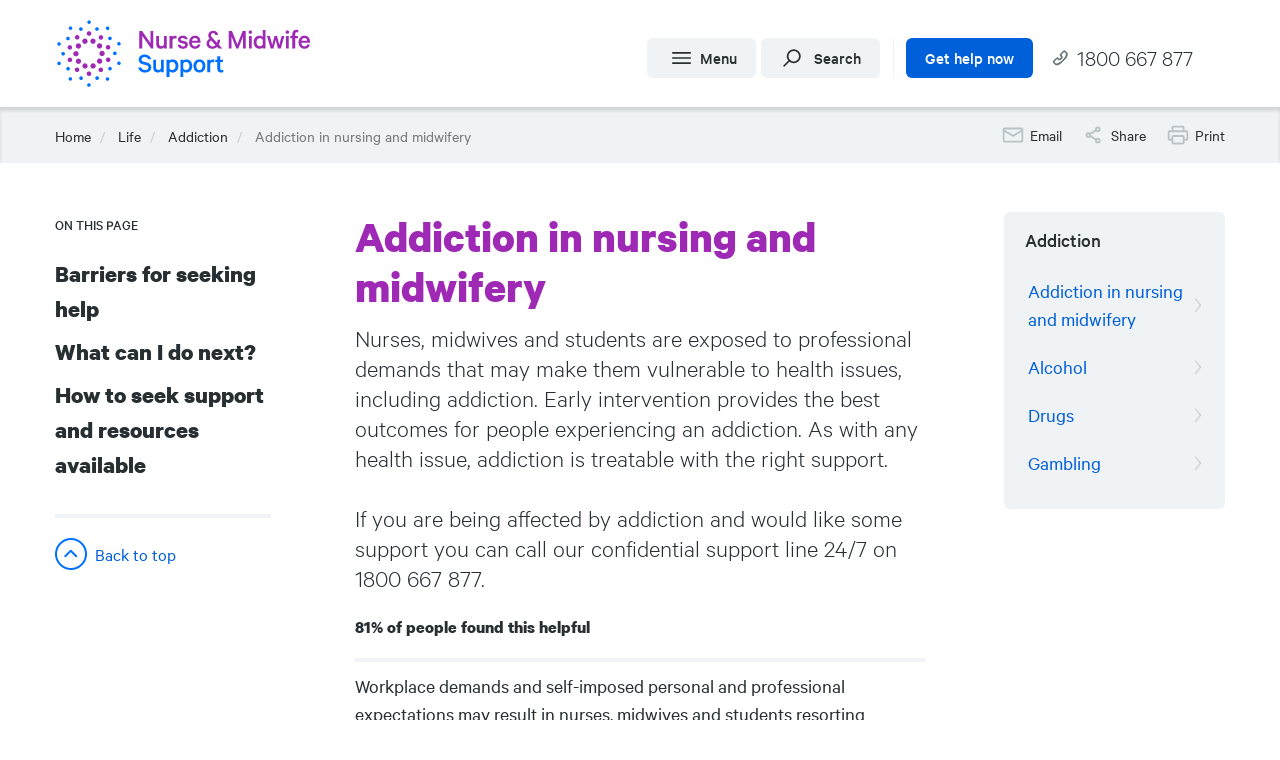

--- FILE ---
content_type: text/html; charset=UTF-8
request_url: https://www.nmsupport.org.au/life/addiction/addiction-nursing-and-midwifery
body_size: 13684
content:


<!-- THEME DEBUG -->
<!-- THEME HOOK: 'html' -->
<!-- FILE NAME SUGGESTIONS:
   ▪️ html--node--136.html.twig
   ▪️ html--node--%.html.twig
   ▪️ html--node.html.twig
   ✅ html.html.twig
-->
<!-- 💡 BEGIN CUSTOM TEMPLATE OUTPUT from 'themes/custom/nurse_support/templates/system/html.html.twig' -->
<!DOCTYPE html>
<html  lang="en" dir="ltr" prefix="og: https://ogp.me/ns#">
  <head>
    <meta charset="utf-8" />
<meta name="description" content="Nurses, midwives and students are exposed to professional demands that may make them vulnerable to health issues, including addiction. Early intervention provides the best outcomes for people experiencing an addiction." />
<meta name="geo.region" content="AU" />
<link rel="canonical" href="https://www.nmsupport.org.au/life/addiction/addiction-nursing-and-midwifery" />
<meta property="og:site_name" content="Support for Nurses &amp; Midwives" />
<meta property="og:type" content="website" />
<meta property="og:url" content="https://www.nmsupport.org.au/life/addiction/addiction-nursing-and-midwifery" />
<meta property="og:title" content="Addiction in nursing and midwifery" />
<meta property="og:description" content="Nurses, midwives and students are exposed to professional demands that may make them vulnerable to health issues, including addiction. Early intervention provides the best outcomes for people experiencing an addiction. As with any health issue, addiction is treatable with the right support. If you are being affected by addiction and would like some support you can call our confidential support line 24/7 on 1800 667 877." />
<meta name="twitter:card" content="summary" />
<meta name="twitter:title" content="Addiction in nursing and midwifery | Support for Nurses &amp; Midwives" />
<meta name="twitter:site" content="@NMSupportAU" />
<meta name="twitter:description" content="Nurses, midwives and students are exposed to professional demands that may make them vulnerable to health issues, including addiction. Early intervention provides the best outcomes for people experiencing an addiction. As with any health issue, addiction is treatable with the right support. If you are being affected by addiction and would like some support you can call our confidential support line 24/7 on 1800 667 877." />
<meta name="twitter:creator" content="@NMSupportAU" />
<meta name="Generator" content="Drupal 10 (https://www.drupal.org)" />
<meta name="MobileOptimized" content="width" />
<meta name="HandheldFriendly" content="true" />
<meta name="viewport" content="width=device-width, initial-scale=1.0" />
<link rel="icon" href="/themes/custom/nurse_support/favicon.ico" type="image/vnd.microsoft.icon" />

    <title>Addiction in nursing and midwifery | Support for Nurses &amp; Midwives</title>
    <link rel="stylesheet" media="all" href="/core/misc/components/progress.module.css?t6dmzz" />
<link rel="stylesheet" media="all" href="/core/misc/components/ajax-progress.module.css?t6dmzz" />
<link rel="stylesheet" media="all" href="/core/modules/system/css/components/align.module.css?t6dmzz" />
<link rel="stylesheet" media="all" href="/core/modules/system/css/components/fieldgroup.module.css?t6dmzz" />
<link rel="stylesheet" media="all" href="/core/modules/system/css/components/container-inline.module.css?t6dmzz" />
<link rel="stylesheet" media="all" href="/core/modules/system/css/components/clearfix.module.css?t6dmzz" />
<link rel="stylesheet" media="all" href="/core/modules/system/css/components/details.module.css?t6dmzz" />
<link rel="stylesheet" media="all" href="/core/modules/system/css/components/hidden.module.css?t6dmzz" />
<link rel="stylesheet" media="all" href="/core/modules/system/css/components/item-list.module.css?t6dmzz" />
<link rel="stylesheet" media="all" href="/core/modules/system/css/components/js.module.css?t6dmzz" />
<link rel="stylesheet" media="all" href="/core/modules/system/css/components/nowrap.module.css?t6dmzz" />
<link rel="stylesheet" media="all" href="/core/modules/system/css/components/position-container.module.css?t6dmzz" />
<link rel="stylesheet" media="all" href="/core/modules/system/css/components/reset-appearance.module.css?t6dmzz" />
<link rel="stylesheet" media="all" href="/core/modules/system/css/components/resize.module.css?t6dmzz" />
<link rel="stylesheet" media="all" href="/core/modules/system/css/components/system-status-counter.css?t6dmzz" />
<link rel="stylesheet" media="all" href="/core/modules/system/css/components/system-status-report-counters.css?t6dmzz" />
<link rel="stylesheet" media="all" href="/core/modules/system/css/components/system-status-report-general-info.css?t6dmzz" />
<link rel="stylesheet" media="all" href="/core/modules/system/css/components/tablesort.module.css?t6dmzz" />
<link rel="stylesheet" media="all" href="/core/modules/views/css/views.module.css?t6dmzz" />
<link rel="stylesheet" media="all" href="/modules/contrib/paragraphs/css/paragraphs.unpublished.css?t6dmzz" />
<link rel="stylesheet" media="all" href="/themes/custom/nurse_support/css/style.css?t6dmzz" />

    <script src="/core/assets/vendor/modernizr/modernizr.min.js?v=3.11.7"></script>
<script src="https://use.fontawesome.com/releases/v5.12.0/js/all.js" defer crossorigin="anonymous"></script>

    <script async src="https://www.googletagmanager.com/gtag/js?id=UA-3546643-12"></script>
    <script>(function(w,d,s,l,i){w[l]=w[l]||[];w[l].push({'gtm.start':
    new Date().getTime(),event:'gtm.js'});var f=d.getElementsByTagName(s)[0],
    j=d.createElement(s),dl=l!='dataLayer'?'&l='+l:'';j.async=true;j.src=
    'https://www.googletagmanager.com/gtm.js?id='+i+dl;f.parentNode.insertBefore(j,f);
    })(window,document,'script','dataLayer','GTM-5MK7655');</script>
  <!-- Facebook Pixel Code -->
  <script>
  !function(f,b,e,v,n,t,s)
  {if(f.fbq)return;n=f.fbq=function(){n.callMethod?
  n.callMethod.apply(n,arguments):n.queue.push(arguments)};
  if(!f._fbq)f._fbq=n;n.push=n;n.loaded=!0;n.version='2.0';
  n.queue=[];t=b.createElement(e);t.async=!0;
  t.src=v;s=b.getElementsByTagName(e)[0];
  s.parentNode.insertBefore(t,s)}(window, document,'script',
  'https://connect.facebook.net/en_US/fbevents.js');
  fbq('init', '1854163661390688');
  fbq('track', 'PageView');
  </script>
  <noscript><img height="1" width="1" style="display:none" src="https://www.facebook.com/tr?id=1854163661390688&ev=PageView&noscript=1"/></noscript>
  <!-- End Facebook Pixel Code -->
  </head>
  <body class="page-node-136 path-node page-node-type-topical-article has-glyphicons">
    <noscript><iframe src="https://www.googletagmanager.com/ns.html?id=GTM-5MK7655" height="0" width="0" style="display:none;visibility:hidden"></iframe></noscript>
    <a href="#main-content" class="visually-hidden focusable skip-link">
      Skip to main content
    </a>
    
    

<!-- THEME DEBUG -->
<!-- THEME HOOK: 'off_canvas_page_wrapper' -->
<!-- BEGIN OUTPUT from 'core/modules/system/templates/off-canvas-page-wrapper.html.twig' -->
  <div class="dialog-off-canvas-main-canvas" data-off-canvas-main-canvas>
    

<!-- THEME DEBUG -->
<!-- THEME HOOK: 'page' -->
<!-- FILE NAME SUGGESTIONS:
   ▪️ page--node--136.html.twig
   ▪️ page--node--%.html.twig
   ▪️ page--node.html.twig
   ✅ page.html.twig
-->
<!-- 💡 BEGIN CUSTOM TEMPLATE OUTPUT from 'themes/custom/nurse_support/templates/system/page.html.twig' -->
<div class="site-container">
<div class="site-banner">

</div>
          <div class="grey-background"></div>
    <div class="print-header">
      <div class="container">
        <div class="row">
          <div class=" col-sm-12">
            <img src="/themes/custom/nurse_support/images/nms-print.png" alt="" />
          </div>
        </div>
      </div>
    </div>
    <header class="navbar navbar-default" id="navbar" role="banner">
              <div class="container">
                <div class="navbar-header">
            

<!-- THEME DEBUG -->
<!-- THEME HOOK: 'region' -->
<!-- FILE NAME SUGGESTIONS:
   ▪️ region--brand.html.twig
   ✅ region.html.twig
-->
<!-- BEGIN OUTPUT from 'themes/contrib/bootstrap/templates/system/region.html.twig' -->
  <div class="region region-brand">
    

<!-- THEME DEBUG -->
<!-- THEME HOOK: 'block' -->
<!-- FILE NAME SUGGESTIONS:
   ▪️ block--nurse-support-branding.html.twig
   ✅ block--system-branding-block.html.twig
   ▪️ block--system.html.twig
   ▪️ block.html.twig
-->
<!-- 💡 BEGIN CUSTOM TEMPLATE OUTPUT from 'themes/custom/nurse_support/templates/block/block--system-branding-block.html.twig' -->
          <a class="logo navbar-btn" href="/" title="Home" rel="home">
        <img src="/themes/custom/nurse_support/logo.svg" alt="" />
      </a>
    
<!-- END CUSTOM TEMPLATE OUTPUT from 'themes/custom/nurse_support/templates/block/block--system-branding-block.html.twig' -->


  </div>

<!-- END OUTPUT from 'themes/contrib/bootstrap/templates/system/region.html.twig' -->


            

<!-- THEME DEBUG -->
<!-- THEME HOOK: 'region' -->
<!-- FILE NAME SUGGESTIONS:
   ▪️ region--navigation.html.twig
   ✅ region.html.twig
-->
<!-- BEGIN OUTPUT from 'themes/contrib/bootstrap/templates/system/region.html.twig' -->
  <div class="region region-navigation">
    

<!-- THEME DEBUG -->
<!-- THEME HOOK: 'block' -->
<!-- FILE NAME SUGGESTIONS:
   ▪️ block--nurse-support-menubutton.html.twig
   ▪️ block--block-content--639cb1e7-d885-413f-b3d4-892605ddc195.html.twig
   ▪️ block--block-content--id-view--nurse-support-menubutton--full.html.twig
   ▪️ block--block-content--id--nurse-support-menubutton.html.twig
   ▪️ block--block-content--view-type--basic--full.html.twig
   ▪️ block--block-content--type--basic.html.twig
   ▪️ block--block-content--view--full.html.twig
   ▪️ block--bundle--basic.html.twig
   ▪️ block--block-content.html.twig
   ✅ block.html.twig
-->
<!-- BEGIN OUTPUT from 'themes/contrib/bootstrap/templates/block/block.html.twig' -->
<section id="block-nurse-support-menubutton" class="block block-block-content block-block-content639cb1e7-d885-413f-b3d4-892605ddc195 clearfix">
  
    

      

<!-- THEME DEBUG -->
<!-- THEME HOOK: 'field' -->
<!-- FILE NAME SUGGESTIONS:
   ▪️ field--block-content--body--basic.html.twig
   ▪️ field--block-content--body.html.twig
   ▪️ field--block-content--basic.html.twig
   ▪️ field--body.html.twig
   ▪️ field--text-with-summary.html.twig
   ✅ field.html.twig
-->
<!-- BEGIN OUTPUT from 'themes/contrib/bootstrap/templates/field/field.html.twig' -->

            <div class="field field--name-body field--type-text-with-summary field--label-hidden field--item"><a class="btn btn-default btn-menu" href="#">Menu</a></div>
      
<!-- END OUTPUT from 'themes/contrib/bootstrap/templates/field/field.html.twig' -->


  </section>


<!-- END OUTPUT from 'themes/contrib/bootstrap/templates/block/block.html.twig' -->



<!-- THEME DEBUG -->
<!-- THEME HOOK: 'block' -->
<!-- FILE NAME SUGGESTIONS:
   ▪️ block--searchbutton.html.twig
   ▪️ block--block-content--ad2150a5-5f35-444c-95a9-df49857a40dc.html.twig
   ▪️ block--block-content--id-view--searchbutton--full.html.twig
   ▪️ block--block-content--id--searchbutton.html.twig
   ▪️ block--block-content--view-type--basic--full.html.twig
   ▪️ block--block-content--type--basic.html.twig
   ▪️ block--block-content--view--full.html.twig
   ▪️ block--bundle--basic.html.twig
   ▪️ block--block-content.html.twig
   ✅ block.html.twig
-->
<!-- BEGIN OUTPUT from 'themes/contrib/bootstrap/templates/block/block.html.twig' -->
<section id="block-searchbutton" class="block block-block-content block-block-contentad2150a5-5f35-444c-95a9-df49857a40dc clearfix">
  
    

      

<!-- THEME DEBUG -->
<!-- THEME HOOK: 'field' -->
<!-- FILE NAME SUGGESTIONS:
   ▪️ field--block-content--body--basic.html.twig
   ▪️ field--block-content--body.html.twig
   ▪️ field--block-content--basic.html.twig
   ▪️ field--body.html.twig
   ▪️ field--text-with-summary.html.twig
   ✅ field.html.twig
-->
<!-- BEGIN OUTPUT from 'themes/contrib/bootstrap/templates/field/field.html.twig' -->

            <div class="field field--name-body field--type-text-with-summary field--label-hidden field--item"><a class="btn btn-default btn-search" href="#">Search</a></div>
      
<!-- END OUTPUT from 'themes/contrib/bootstrap/templates/field/field.html.twig' -->


  </section>


<!-- END OUTPUT from 'themes/contrib/bootstrap/templates/block/block.html.twig' -->



<!-- THEME DEBUG -->
<!-- THEME HOOK: 'block' -->
<!-- FILE NAME SUGGESTIONS:
   ▪️ block--nurse-support-gethelpnow.html.twig
   ▪️ block--block-content--9fcde47c-db30-4922-9618-f397670d15a2.html.twig
   ▪️ block--block-content--id-view--nurse-support-gethelpnow--full.html.twig
   ▪️ block--block-content--id--nurse-support-gethelpnow.html.twig
   ▪️ block--block-content--view-type--basic--full.html.twig
   ▪️ block--block-content--type--basic.html.twig
   ▪️ block--block-content--view--full.html.twig
   ▪️ block--bundle--basic.html.twig
   ▪️ block--block-content.html.twig
   ✅ block.html.twig
-->
<!-- BEGIN OUTPUT from 'themes/contrib/bootstrap/templates/block/block.html.twig' -->
<section id="block-nurse-support-gethelpnow" class="block block-block-content block-block-content9fcde47c-db30-4922-9618-f397670d15a2 clearfix">
  
    

      

<!-- THEME DEBUG -->
<!-- THEME HOOK: 'field' -->
<!-- FILE NAME SUGGESTIONS:
   ▪️ field--block-content--body--basic.html.twig
   ▪️ field--block-content--body.html.twig
   ▪️ field--block-content--basic.html.twig
   ▪️ field--body.html.twig
   ▪️ field--text-with-summary.html.twig
   ✅ field.html.twig
-->
<!-- BEGIN OUTPUT from 'themes/contrib/bootstrap/templates/field/field.html.twig' -->

            <div class="field field--name-body field--type-text-with-summary field--label-hidden field--item"><p><a class="btn btn-default btn-help" href="/accessing-support">Get help now</a> <a class="btn btn-default btn-call" href="tel:1800667877">1800 667&nbsp;877</a></p>
</div>
      
<!-- END OUTPUT from 'themes/contrib/bootstrap/templates/field/field.html.twig' -->


  </section>


<!-- END OUTPUT from 'themes/contrib/bootstrap/templates/block/block.html.twig' -->


  </div>

<!-- END OUTPUT from 'themes/contrib/bootstrap/templates/system/region.html.twig' -->


          </div>
              </div>
                          <div id="navbar-collapse" class="navbar-collapse collapse">
          <div class="container">
            

<!-- THEME DEBUG -->
<!-- THEME HOOK: 'region' -->
<!-- FILE NAME SUGGESTIONS:
   ▪️ region--navigation-collapsible.html.twig
   ✅ region.html.twig
-->
<!-- BEGIN OUTPUT from 'themes/contrib/bootstrap/templates/system/region.html.twig' -->
  <div class="region region-navigation-collapsible">
    

<!-- THEME DEBUG -->
<!-- THEME HOOK: 'block' -->
<!-- FILE NAME SUGGESTIONS:
   ▪️ block--mainmenu.html.twig
   ▪️ block--system-menu-block--main-menu.html.twig
   ✅ block--system-menu-block.html.twig
   ▪️ block--system.html.twig
   ▪️ block.html.twig
-->
<!-- BEGIN OUTPUT from 'core/modules/system/templates/block--system-menu-block.html.twig' -->
<nav role="navigation" aria-labelledby="block-mainmenu-menu" id="block-mainmenu">
            
  <h2 class="visually-hidden" id="block-mainmenu-menu">Main Menu</h2>
  

        

<!-- THEME DEBUG -->
<!-- THEME HOOK: 'menu__main_menu' -->
<!-- FILE NAME SUGGESTIONS:
   ✅ menu--main-menu.html.twig
   ▪️ menu--main-menu--mainmenu.html.twig
   ✅ menu--main-menu.html.twig
   ▪️ menu.html.twig
-->
<!-- 💡 BEGIN CUSTOM TEMPLATE OUTPUT from 'themes/custom/nurse_support/templates/menu/menu--main-menu.html.twig' -->

<div class="menu-main-active-title">Nurse &amp; Midwife Support</div>
              <ul block="block-mainmenu" class="menu-main nav">
                            <li class="expanded dropdown">
        <a href="/news" data-drupal-link-system-path="news">News and events</a>
                  </li>
                        <li class="expanded dropdown">
        <a href="/accessing-support" class="" data-target="#">Accessing support
                  </a>
                                  <ul block="block-mainmenu" class="menu-main">
                            <li class="expanded dropdown">
        <a href="/accessing-support/its-ok-to-ask-for-help" data-drupal-link-system-path="node/83">It&#039;s okay to ask for help</a>
                  </li>
                        <li class="expanded dropdown">
        <a href="/accessing-support/telephone-support" data-drupal-link-system-path="node/63">Telephone support</a>
                  </li>
                        <li class="expanded dropdown">
        <a href="/accessing-support/email-support" data-drupal-link-system-path="node/90">Email support</a>
                  </li>
                        <li class="expanded dropdown">
        <a href="/accessing-support/service-finder" data-drupal-link-system-path="node/21">Find a service</a>
                  </li>
                        <li class="expanded dropdown">
        <a href="/accessing-support/self-assessments" data-drupal-link-system-path="node/337">Self-assessments</a>
                                  <ul block="block-mainmenu" class="menu-main">
                            <li class="expanded dropdown">
        <a href="/accessing-support/audit" data-drupal-link-system-path="node/271">Alcohol use self-assessment</a>
                  </li>
                        <li class="expanded dropdown">
        <a href="/accessing-support/are-you-feeling-anxious-or-depressed" data-drupal-link-system-path="node/269">Anxiety and depression self-assessment</a>
                  </li>
        </ul>
  
            </li>
        </ul>
  
            </li>
                        <li class="expanded dropdown">
        <a href="/students-and-graduates" class="" data-target="#">Students and graduates
                  </a>
                                  <ul block="block-mainmenu" class="menu-main">
                            <li class="expanded dropdown">
        <a href="/students-and-graduates/students" title="Student resources" data-drupal-link-system-path="node/470">Students</a>
                                  <ul block="block-mainmenu" class="menu-main">
                            <li class="expanded dropdown">
        <a href="/news/10-tips-graduate-nursing-and-midwifery-interviews" data-drupal-link-system-path="node/176">10 tips for graduate nursing and midwifery interviews</a>
                  </li>
                        <li class="expanded dropdown">
        <a href="/students-and-graduates/students/clinical-placement-hands-learning" data-drupal-link-system-path="node/183">Clinical placement – hands-on learning</a>
                  </li>
                        <li class="expanded dropdown">
        <a href="/students-and-graduates/students/clinical-supervision-whats-it-about" data-drupal-link-system-path="node/384">Clinical Supervision: What is it about?</a>
                  </li>
                        <li class="expanded dropdown">
        <a href="/students-and-graduates/students/podcast27-julie-sharrock" data-drupal-link-system-path="node/385">Podcast: Clinical Supervision</a>
                  </li>
                        <li class="expanded dropdown">
        <a href="/students-and-graduates/students/exams-preparation-and-performance" data-drupal-link-system-path="node/184">Exams – preparation and performance</a>
                  </li>
                        <li class="expanded dropdown">
        <a href="/students-and-graduates/students/students-join-university-society" data-drupal-link-system-path="node/382">Join your university nursing and midwifery society</a>
                  </li>
        </ul>
  
            </li>
                        <li class="expanded dropdown">
        <a href="/students-and-graduates/graduates" title="Graduate resources" data-drupal-link-system-path="node/469">Graduates</a>
                                  <ul block="block-mainmenu" class="menu-main">
                            <li class="expanded dropdown">
        <a href="/students-and-graduates/graduates/being-graduate" data-drupal-link-system-path="node/185">Being a graduate</a>
                  </li>
                        <li class="expanded dropdown">
        <a href="/students-and-graduates/graduates/faq-answers-grad-nurses-and-midwives" data-drupal-link-system-path="node/447">FAQ: Answers for grad nurses and midwives</a>
                  </li>
                        <li class="expanded dropdown">
        <a href="/students-and-graduates/graduates/podcast-new-grads-joanne-purdue" data-drupal-link-system-path="node/449">Podcast: A Graduate Coordinator’s advice for new grads</a>
                  </li>
                        <li class="expanded dropdown">
        <a href="/students-and-graduates/graduates/podcast-stories-graduate-year-francis-and-robyn" data-drupal-link-system-path="node/448">Podcast: Stories of the graduate year</a>
                  </li>
                        <li class="expanded dropdown">
        <a href="/students-and-graduates/graduates/positive-self-talk" data-drupal-link-system-path="node/180">Positive self-talk</a>
                  </li>
                        <li class="expanded dropdown">
        <a href="/students-and-graduates/graduates/our-tips-thrive-your-grad-year" data-drupal-link-system-path="node/446">Tips to thrive in your grad year</a>
                  </li>
                        <li class="expanded dropdown">
        <a href="/students-and-graduates/graduates/your-12-point-plan" data-drupal-link-system-path="node/445">Your 12-point plan for graduate year success</a>
                  </li>
        </ul>
  
            </li>
                        <li class="expanded dropdown">
        <a href="/students-and-graduates/communication-skills" data-drupal-link-system-path="node/181">Communication skills</a>
                  </li>
                        <li class="expanded dropdown">
        <a href="/students-and-graduates/health-and-wellbeing" data-drupal-link-system-path="node/179">Health and wellbeing</a>
                  </li>
                        <li class="expanded dropdown">
        <a href="/students-and-graduates/mentorship-program" data-drupal-link-system-path="node/473">Mentorship Program</a>
                  </li>
                        <li class="expanded dropdown">
        <a href="/students-and-graduates/video-tips-nursing-midwifery-students-graduates" data-drupal-link-system-path="node/254">Video: Tips for students and graduates</a>
                  </li>
        </ul>
  
            </li>
                        <li class="expanded dropdown">
        <a href="/staying-healthy" class="" data-target="#">Wellbeing
                  </a>
                                  <ul block="block-mainmenu" class="menu-main">
                            <li class="expanded dropdown">
        <a href="/wellbeing/exercise" data-drupal-link-system-path="node/81">Exercise</a>
                  </li>
                        <li class="expanded dropdown">
        <a href="/staying-healthy/healthy-eating" data-drupal-link-system-path="node/107">Healthy eating</a>
                  </li>
                        <li class="expanded dropdown">
        <a href="/staying-healthy/mindfulness" data-drupal-link-system-path="node/82">Mindfulness</a>
                  </li>
                        <li class="expanded dropdown">
        <a href="/wellbeing/sleep" data-drupal-link-system-path="node/74">Sleep</a>
                  </li>
                        <li class="expanded dropdown">
        <a href="/staying-healthy/your-health-matters" data-drupal-link-system-path="node/1">Your health matters</a>
                  </li>
                        <li class="expanded dropdown">
        <a href="/staying-healthy/wellbeing-portal" data-drupal-link-system-path="node/468">Wellbeing portal</a>
                  </li>
        </ul>
  
            </li>
                        <li class="expanded dropdown">
        <a href="/workplace" class="" data-target="#">Workplace
                  </a>
                                  <ul block="block-mainmenu" class="menu-main">
                            <li class="expanded dropdown">
        <a href="/workplace/bullying-and-harassment" data-drupal-link-system-path="node/205">Bullying and harassment</a>
                  </li>
                        <li class="expanded dropdown">
        <a href="/workplace/burnout" data-drupal-link-system-path="node/141">Burnout</a>
                  </li>
                        <li class="expanded dropdown">
        <a href="/workplace/compassion-and-compassion-fatigue" data-drupal-link-system-path="node/109">Compassion and compassion fatigue</a>
                  </li>
                        <li class="expanded dropdown">
        <a href="/workplace/death-dying-grief" data-drupal-link-system-path="node/331">Death, dying and grief</a>
                  </li>
                        <li class="expanded dropdown">
        <a href="/workplace/occupational-violence-aggression" data-drupal-link-system-path="node/114">Occupational violence and aggression</a>
                  </li>
                        <li class="expanded dropdown">
        <a href="/workplace/vicarious-trauma" data-drupal-link-system-path="node/330">Vicarious trauma</a>
                  </li>
                        <li class="expanded dropdown">
        <a href="/managers-employers-and-educators" data-drupal-link-system-path="node/60">Managers, employers and educators</a>
                                  <ul block="block-mainmenu" class="menu-main">
                            <li class="expanded dropdown">
        <a href="/managers-employers-and-educators/helping-your-employees-and-students" data-drupal-link-system-path="node/125">Helping your employees and students</a>
                  </li>
                        <li class="expanded dropdown">
        <a href="/managers-employers-and-educators/identifying-health-issues-checklist" data-drupal-link-system-path="node/127">Identifying health issues — checklist</a>
                  </li>
                        <li class="expanded dropdown">
        <a href="/managers-employers-and-educators/support-and-your-professional-obligations" data-drupal-link-system-path="node/126">Support and your professional obligations</a>
                  </li>
        </ul>
  
            </li>
                        <li class="expanded dropdown">
        <a href="/your-professional-obligations" data-drupal-link-system-path="node/52">Professional obligations</a>
                                  <ul block="block-mainmenu" class="menu-main">
                            <li class="expanded dropdown">
        <a href="/your-professional-obligations/health-impairment" data-drupal-link-system-path="node/79">What is a health impairment?</a>
                  </li>
                        <li class="expanded dropdown">
        <a href="/your-professional-obligations/nmba-and-ahpra" data-drupal-link-system-path="node/80">What are the NMBA and Ahpra?</a>
                  </li>
        </ul>
  
            </li>
        </ul>
  
            </li>
                        <li class="expanded dropdown active">
        <a href="/life" class="" data-target="#">Life and health
                  </a>
                                  <ul block="block-mainmenu" class="menu-main">
                            <li class="expanded dropdown">
        <a href="/life/cancer" data-drupal-link-system-path="node/230">Cancer</a>
                  </li>
                        <li class="expanded dropdown">
        <a href="/life-and-health/chronic-pain" data-drupal-link-system-path="node/142">Chronic pain</a>
                  </li>
                        <li class="expanded dropdown">
        <a href="/life/diabetes" data-drupal-link-system-path="node/138">Diabetes</a>
                  </li>
                        <li class="expanded dropdown">
        <a href="/life/menopause" data-drupal-link-system-path="node/140">Menopause</a>
                  </li>
                        <li class="expanded dropdown active">
        <a href="/life/addiction" data-drupal-link-system-path="node/15">Addiction</a>
                                  <ul block="block-mainmenu" class="menu-main">
                            <li class="expanded dropdown active">
        <a href="/life/addiction/addiction-nursing-and-midwifery" data-drupal-link-system-path="node/136" class="is-active" aria-current="page">Addiction in nursing and midwifery</a>
                  </li>
                        <li class="expanded dropdown">
        <a href="/life/addiction/alcohol" data-drupal-link-system-path="node/38">Alcohol</a>
                  </li>
                        <li class="expanded dropdown">
        <a href="/life/addiction/drugs" data-drupal-link-system-path="node/13">Drugs</a>
                  </li>
                        <li class="expanded dropdown">
        <a href="/life/addiction/gambling" data-drupal-link-system-path="node/108">Gambling</a>
                  </li>
        </ul>
  
            </li>
                        <li class="expanded dropdown">
        <a href="/mental-health" data-drupal-link-system-path="node/49">Mental health</a>
                                  <ul block="block-mainmenu" class="menu-main">
                            <li class="expanded dropdown">
        <a href="/mental-health/anxiety" data-drupal-link-system-path="node/88">Anxiety</a>
                  </li>
                        <li class="expanded dropdown">
        <a href="/mental-health/depression" data-drupal-link-system-path="node/87">Depression</a>
                  </li>
                        <li class="expanded dropdown">
        <a href="/mental-health/mental-health-support" data-drupal-link-system-path="node/240">Mental health support</a>
                  </li>
                        <li class="expanded dropdown">
        <a href="/mental-health/mental-health-self-care" data-drupal-link-system-path="node/84">Mental health self-care</a>
                  </li>
                        <li class="expanded dropdown">
        <a href="/mental-health/post-traumatic-stress-disorder" data-drupal-link-system-path="node/89">Post-traumatic stress disorder</a>
                  </li>
                        <li class="expanded dropdown">
        <a href="/mental-health/stress" data-drupal-link-system-path="node/113">Stress</a>
                  </li>
        </ul>
  
            </li>
        </ul>
  
            </li>
                        <li class="expanded dropdown">
        <a href="/helping-others" class="" data-target="#">Helping others
                  </a>
                                  <ul block="block-mainmenu" class="menu-main">
                            <li class="expanded dropdown">
        <a href="/helping-others/signs-someone-needs-support" data-drupal-link-system-path="node/133">Signs that someone needs support</a>
                  </li>
                        <li class="expanded dropdown">
        <a href="/helping-others/starting-conversation" data-drupal-link-system-path="node/134">Starting the conversation</a>
                  </li>
                        <li class="expanded dropdown">
        <a href="/helping-others/looking-after-yourself" data-drupal-link-system-path="node/135">Looking after yourself</a>
                  </li>
                        <li class="expanded dropdown">
        <a href="/helping-others/helping-colleague" data-drupal-link-system-path="node/151">Helping a colleague</a>
                  </li>
        </ul>
  
            </li>
                        <li class="expanded dropdown">
        <a href="/communities" class="" data-target="#">Communities
                  </a>
                                  <ul block="block-mainmenu" class="menu-main">
                            <li class="expanded dropdown">
        <a href="/communities/aboriginal-torres-strait-islander" data-drupal-link-system-path="node/117">Aboriginal and/or Torres Strait Islander</a>
                  </li>
                        <li class="expanded dropdown">
        <a href="/communities/cald" data-drupal-link-system-path="node/130">Culturally and linguistically diverse</a>
                  </li>
                        <li class="expanded dropdown">
        <a href="/communities/lgbtqia" data-drupal-link-system-path="node/132">LGBTQIA+</a>
                  </li>
                        <li class="expanded dropdown">
        <a href="/communities/rural-and-remote" data-drupal-link-system-path="node/131">Rural and remote</a>
                  </li>
        </ul>
  
            </li>
                        <li class="expanded dropdown">
        <a href="/resources" class="" data-target="#">Resources
                  </a>
                                  <ul block="block-mainmenu" class="menu-main">
                            <li class="expanded dropdown">
        <a href="/resources/newsletter" data-drupal-link-system-path="node/202">Newsletter</a>
                  </li>
                        <li class="expanded dropdown">
        <a href="/resources/our-stories" data-drupal-link-system-path="node/288">Our stories</a>
                  </li>
                        <li class="expanded dropdown">
        <a href="/resources/podcasts" data-drupal-link-system-path="node/291">Podcasts</a>
                  </li>
                        <li class="expanded dropdown">
        <a href="/resources/promotional-resources" data-drupal-link-system-path="node/155">Promotional resources</a>
                  </li>
                        <li class="expanded dropdown">
        <a href="/resources/videos" data-drupal-link-system-path="node/287">Videos</a>
                  </li>
        </ul>
  
            </li>
        </ul>
  


<!-- END CUSTOM TEMPLATE OUTPUT from 'themes/custom/nurse_support/templates/menu/menu--main-menu.html.twig' -->


  </nav>

<!-- END OUTPUT from 'core/modules/system/templates/block--system-menu-block.html.twig' -->


  </div>

<!-- END OUTPUT from 'themes/contrib/bootstrap/templates/system/region.html.twig' -->


          </div>
        </div>
          </header>
  
  <div role="main" class="main-container js-quickedit-main-content">
                              <div class="breadcrumb-wrapper">
                  <div class="container">
                    

<!-- THEME DEBUG -->
<!-- THEME HOOK: 'region' -->
<!-- FILE NAME SUGGESTIONS:
   ▪️ region--breadcrumbs.html.twig
   ✅ region.html.twig
-->
<!-- BEGIN OUTPUT from 'themes/contrib/bootstrap/templates/system/region.html.twig' -->
  <div class="region region-breadcrumbs">
    

<!-- THEME DEBUG -->
<!-- THEME HOOK: 'block' -->
<!-- FILE NAME SUGGESTIONS:
   ▪️ block--nurse-support-search.html.twig
   ▪️ block--search-form-block.html.twig
   ✅ block--search.html.twig
   ▪️ block.html.twig
-->
<!-- BEGIN OUTPUT from 'themes/contrib/bootstrap/templates/block/block--search.html.twig' -->
<div class="search-block-form block block-search block-search-form-block" data-drupal-selector="search-block-form" id="block-nurse-support-search" role="search">
  
      <h2 class="visually-hidden">Search</h2>
    
      

<!-- THEME DEBUG -->
<!-- THEME HOOK: 'form' -->
<!-- BEGIN OUTPUT from 'core/modules/system/templates/form.html.twig' -->
<form block="block-nurse-support-search" action="/search/node" method="get" id="search-block-form" accept-charset="UTF-8">
  

<!-- THEME DEBUG -->
<!-- THEME HOOK: 'form_element' -->
<!-- BEGIN OUTPUT from 'themes/contrib/bootstrap/templates/input/form-element.html.twig' -->
<div class="form-item js-form-item form-type-search js-form-type-search form-item-keys js-form-item-keys form-no-label form-group">
      

<!-- THEME DEBUG -->
<!-- THEME HOOK: 'form_element_label' -->
<!-- BEGIN OUTPUT from 'themes/contrib/bootstrap/templates/input/form-element-label.html.twig' -->
<label for="edit-keys--2" class="control-label sr-only">Search</label>
<!-- END OUTPUT from 'themes/contrib/bootstrap/templates/input/form-element-label.html.twig' -->


  
  
  

<!-- THEME DEBUG -->
<!-- THEME HOOK: 'input__search' -->
<!-- FILE NAME SUGGESTIONS:
   ▪️ input--search.html.twig
   ▪️ input--form-control--search.html.twig
   ✅ input--form-control.html.twig
   ▪️ input.html.twig
-->
<!-- BEGIN OUTPUT from 'themes/contrib/bootstrap/templates/input/input--form-control.html.twig' -->
<input title="Enter the terms you wish to search for." data-drupal-selector="edit-keys" class="form-search form-control" placeholder="What are you searching for?" type="search" id="edit-keys--2" name="keys" value="" size="15" maxlength="128" />
<!-- END OUTPUT from 'themes/contrib/bootstrap/templates/input/input--form-control.html.twig' -->



  
  
  </div>

<!-- END OUTPUT from 'themes/contrib/bootstrap/templates/input/form-element.html.twig' -->



<!-- THEME DEBUG -->
<!-- THEME HOOK: 'container' -->
<!-- BEGIN OUTPUT from 'themes/contrib/bootstrap/templates/system/container.html.twig' -->
<div data-drupal-selector="edit-actions" class="form-actions form-group js-form-wrapper form-wrapper" id="edit-actions">

<!-- THEME DEBUG -->
<!-- THEME HOOK: 'input__submit' -->
<!-- FILE NAME SUGGESTIONS:
   ▪️ input--submit.html.twig
   ▪️ input--button--submit.html.twig
   ✅ input--button.html.twig
   ▪️ input.html.twig
-->
<!-- BEGIN OUTPUT from 'themes/contrib/bootstrap/templates/input/input--button.html.twig' -->
<button data-drupal-selector="edit-submit" class="button js-form-submit form-submit btn-primary btn" type="submit" id="edit-submit--3" value="Search">Search</button>
<!-- END OUTPUT from 'themes/contrib/bootstrap/templates/input/input--button.html.twig' -->

</div>

<!-- END OUTPUT from 'themes/contrib/bootstrap/templates/system/container.html.twig' -->


</form>

<!-- END OUTPUT from 'core/modules/system/templates/form.html.twig' -->


  </div>

<!-- END OUTPUT from 'themes/contrib/bootstrap/templates/block/block--search.html.twig' -->



<!-- THEME DEBUG -->
<!-- THEME HOOK: 'block' -->
<!-- FILE NAME SUGGESTIONS:
   ▪️ block--nurse-support-breadcrumbs.html.twig
   ▪️ block--system-breadcrumb-block.html.twig
   ✅ block--system.html.twig
   ▪️ block.html.twig
-->
<!-- BEGIN OUTPUT from 'themes/contrib/bootstrap/templates/block/block--system.html.twig' -->
  

<!-- THEME DEBUG -->
<!-- THEME HOOK: 'breadcrumb' -->
<!-- BEGIN OUTPUT from 'themes/contrib/bootstrap/templates/system/breadcrumb.html.twig' -->
  <ol class="breadcrumb">
          <li >
                  <a href="/">Home</a>
              </li>
          <li >
                  <a href="/life">Life</a>
              </li>
          <li >
                  <a href="/life/addiction">Addiction</a>
              </li>
          <li  class="active">
                  Addiction in nursing and midwifery
              </li>
      </ol>

<!-- END OUTPUT from 'themes/contrib/bootstrap/templates/system/breadcrumb.html.twig' -->



<!-- END OUTPUT from 'themes/contrib/bootstrap/templates/block/block--system.html.twig' -->



<!-- THEME DEBUG -->
<!-- THEME HOOK: 'block' -->
<!-- FILE NAME SUGGESTIONS:
   ▪️ block--socialshareheader.html.twig
   ▪️ block--block-content--08da69e0-795f-4fae-ba7b-2197934dec7e.html.twig
   ▪️ block--block-content--id-view--socialshareheader--full.html.twig
   ▪️ block--block-content--id--socialshareheader.html.twig
   ▪️ block--block-content--view-type--basic--full.html.twig
   ▪️ block--block-content--type--basic.html.twig
   ▪️ block--block-content--view--full.html.twig
   ▪️ block--bundle--basic.html.twig
   ▪️ block--block-content.html.twig
   ✅ block.html.twig
-->
<!-- BEGIN OUTPUT from 'themes/contrib/bootstrap/templates/block/block.html.twig' -->
<section id="block-socialshareheader" class="block block-block-content block-block-content08da69e0-795f-4fae-ba7b-2197934dec7e clearfix">
  
    

      

<!-- THEME DEBUG -->
<!-- THEME HOOK: 'field' -->
<!-- FILE NAME SUGGESTIONS:
   ▪️ field--block-content--body--basic.html.twig
   ▪️ field--block-content--body.html.twig
   ▪️ field--block-content--basic.html.twig
   ▪️ field--body.html.twig
   ▪️ field--text-with-summary.html.twig
   ✅ field.html.twig
-->
<!-- BEGIN OUTPUT from 'themes/contrib/bootstrap/templates/field/field.html.twig' -->

            <div class="field field--name-body field--type-text-with-summary field--label-hidden field--item"><a class="share-mail" href="#">Email</a> <a class="share-social" href="#">Share</a> <a class="share-print" href="#">Print</a>
</div>
      
<!-- END OUTPUT from 'themes/contrib/bootstrap/templates/field/field.html.twig' -->


  </section>


<!-- END OUTPUT from 'themes/contrib/bootstrap/templates/block/block.html.twig' -->


  </div>

<!-- END OUTPUT from 'themes/contrib/bootstrap/templates/system/region.html.twig' -->


                  </div>
              </div>
              <div class="container addthis">
                <div class="addthis_inline_share_toolbox_fpjj"></div>
              </div>
                    <div class="container">
    <div class="row">

                              <div class="col-sm-12" role="heading">
            

<!-- THEME DEBUG -->
<!-- THEME HOOK: 'region' -->
<!-- FILE NAME SUGGESTIONS:
   ▪️ region--header.html.twig
   ✅ region.html.twig
-->
<!-- BEGIN OUTPUT from 'themes/contrib/bootstrap/templates/system/region.html.twig' -->
  <div class="region region-header">
    

<!-- THEME DEBUG -->
<!-- THEME HOOK: 'block' -->
<!-- FILE NAME SUGGESTIONS:
   ▪️ block--nurse-support-messages.html.twig
   ✅ block--system-messages-block.html.twig
   ▪️ block--system.html.twig
   ▪️ block.html.twig
-->
<!-- BEGIN OUTPUT from 'core/modules/system/templates/block--system-messages-block.html.twig' -->
<div data-drupal-messages-fallback class="hidden"></div>

<!-- END OUTPUT from 'core/modules/system/templates/block--system-messages-block.html.twig' -->


  </div>

<!-- END OUTPUT from 'themes/contrib/bootstrap/templates/system/region.html.twig' -->


          </div>
              

                              <aside class="col-sm-3" role="complementary">
            

<!-- THEME DEBUG -->
<!-- THEME HOOK: 'region' -->
<!-- FILE NAME SUGGESTIONS:
   ▪️ region--sidebar-first.html.twig
   ✅ region.html.twig
-->
<!-- BEGIN OUTPUT from 'themes/contrib/bootstrap/templates/system/region.html.twig' -->
  <div class="region region-sidebar-first">
    

<!-- THEME DEBUG -->
<!-- THEME HOOK: 'block' -->
<!-- FILE NAME SUGGESTIONS:
   ▪️ block--nurse-support-views-block--ptoc-table-of-contents-block-1-2.html.twig
   ▪️ block--views-block--ptoc-table-of-contents-block-1.html.twig
   ▪️ block--views-block.html.twig
   ▪️ block--views.html.twig
   ✅ block.html.twig
-->
<!-- BEGIN OUTPUT from 'themes/contrib/bootstrap/templates/block/block.html.twig' -->
<section class="views-element-container block block-views block-views-blockptoc-table-of-contents-block-1 clearfix" id="block-nurse-support-views-block-ptoc-table-of-contents-block-1-2">
  
      <h2 class="block-title">On this page</h2>
    

      

<!-- THEME DEBUG -->
<!-- THEME HOOK: 'container' -->
<!-- BEGIN OUTPUT from 'themes/contrib/bootstrap/templates/system/container.html.twig' -->
<div block="block-nurse-support-views-block-ptoc-table-of-contents-block-1-2" class="form-group">

<!-- THEME DEBUG -->
<!-- THEME HOOK: 'views_view' -->
<!-- BEGIN OUTPUT from 'themes/contrib/bootstrap/templates/views/views-view.html.twig' -->
<div class="view view-ptoc-table-of-contents view-id-ptoc_table_of_contents view-display-id-block_1 js-view-dom-id-ea19d32107a5f8168abfe1dda526c402b1e22bf35aebfb919296a80eb28a2c8a">
  
    
      
      <div class="view-content">
      

<!-- THEME DEBUG -->
<!-- THEME HOOK: 'views_view_unformatted' -->
<!-- BEGIN OUTPUT from 'core/modules/views/templates/views-view-unformatted.html.twig' -->
    <div class="views-row">

<!-- THEME DEBUG -->
<!-- THEME HOOK: 'node' -->
<!-- FILE NAME SUGGESTIONS:
   ▪️ node--view--ptoc-table-of-contents--block-1.html.twig
   ▪️ node--view--ptoc-table-of-contents.html.twig
   ▪️ node--136--ptoc-table-of-contents.html.twig
   ▪️ node--136.html.twig
   ▪️ node--topical-article--ptoc-table-of-contents.html.twig
   ✅ node--topical-article.html.twig
   ▪️ node--ptoc-table-of-contents.html.twig
   ▪️ node.html.twig
-->
<!-- 💡 BEGIN CUSTOM TEMPLATE OUTPUT from 'themes/custom/nurse_support/templates/node/node--topical-article.html.twig' -->
<article data-history-node-id="136" class="topical-article is-promoted ptoc-table-of-contents clearfix">
  
      <h2>
      <a href="/life/addiction/addiction-nursing-and-midwifery" rel="bookmark">

<!-- THEME DEBUG -->
<!-- THEME HOOK: 'field' -->
<!-- FILE NAME SUGGESTIONS:
   ▪️ field--node--title--topical-article.html.twig
   ✅ field--node--title.html.twig
   ▪️ field--node--topical-article.html.twig
   ▪️ field--title.html.twig
   ▪️ field--string.html.twig
   ▪️ field.html.twig
-->
<!-- BEGIN OUTPUT from 'core/modules/node/templates/field--node--title.html.twig' -->

<span>Addiction in nursing and midwifery</span>

<!-- END OUTPUT from 'core/modules/node/templates/field--node--title.html.twig' -->

</a>
    </h2>
    

  
  <div class="content">
    

<!-- THEME DEBUG -->
<!-- THEME HOOK: 'field' -->
<!-- FILE NAME SUGGESTIONS:
   ▪️ field--node--field-content-section--topical-article.html.twig
   ▪️ field--node--field-content-section.html.twig
   ▪️ field--node--topical-article.html.twig
   ▪️ field--field-content-section.html.twig
   ▪️ field--entity-reference-revisions.html.twig
   ✅ field.html.twig
-->
<!-- BEGIN OUTPUT from 'themes/contrib/bootstrap/templates/field/field.html.twig' -->

      <div class="field field--name-field-content-section field--type-entity-reference-revisions field--label-hidden field--items">
              <div class="field--item">

<!-- THEME DEBUG -->
<!-- THEME HOOK: 'paragraph' -->
<!-- FILE NAME SUGGESTIONS:
   ▪️ paragraph--body-text--toc.html.twig
   ▪️ paragraph--body-text.html.twig
   ▪️ paragraph--toc.html.twig
   ✅ paragraph.html.twig
-->
<!-- BEGIN OUTPUT from 'modules/contrib/paragraphs/templates/paragraph.html.twig' -->
  <div class="paragraph paragraph--type--body-text paragraph--view-mode--toc">
          
      </div>

<!-- END OUTPUT from 'modules/contrib/paragraphs/templates/paragraph.html.twig' -->

</div>
              <div class="field--item">

<!-- THEME DEBUG -->
<!-- THEME HOOK: 'paragraph' -->
<!-- FILE NAME SUGGESTIONS:
   ▪️ paragraph--body-text--toc.html.twig
   ▪️ paragraph--body-text.html.twig
   ▪️ paragraph--toc.html.twig
   ✅ paragraph.html.twig
-->
<!-- BEGIN OUTPUT from 'modules/contrib/paragraphs/templates/paragraph.html.twig' -->
  <div class="paragraph paragraph--type--body-text paragraph--view-mode--toc">
          

<!-- THEME DEBUG -->
<!-- THEME HOOK: 'field' -->
<!-- FILE NAME SUGGESTIONS:
   ✅ field--paragraph--field-section-title--body-text.html.twig
   ▪️ field--paragraph--field-section-title.html.twig
   ▪️ field--paragraph--body-text.html.twig
   ▪️ field--field-section-title.html.twig
   ▪️ field--string.html.twig
   ▪️ field.html.twig
-->
<!-- 💡 BEGIN CUSTOM TEMPLATE OUTPUT from 'themes/custom/nurse_support/templates/field/field--paragraph--field-section-title--body-text.html.twig' -->

<div class="field field--name-field-section-title field--type-string field--label-visually_hidden">
                        <div class="field--item" data-title="Barriers for seeking help">Barriers for seeking help</div>
                </div>

<!-- END CUSTOM TEMPLATE OUTPUT from 'themes/custom/nurse_support/templates/field/field--paragraph--field-section-title--body-text.html.twig' -->


      </div>

<!-- END OUTPUT from 'modules/contrib/paragraphs/templates/paragraph.html.twig' -->

</div>
              <div class="field--item">

<!-- THEME DEBUG -->
<!-- THEME HOOK: 'paragraph' -->
<!-- FILE NAME SUGGESTIONS:
   ▪️ paragraph--body-text--toc.html.twig
   ▪️ paragraph--body-text.html.twig
   ▪️ paragraph--toc.html.twig
   ✅ paragraph.html.twig
-->
<!-- BEGIN OUTPUT from 'modules/contrib/paragraphs/templates/paragraph.html.twig' -->
  <div class="paragraph paragraph--type--body-text paragraph--view-mode--toc">
          

<!-- THEME DEBUG -->
<!-- THEME HOOK: 'field' -->
<!-- FILE NAME SUGGESTIONS:
   ✅ field--paragraph--field-section-title--body-text.html.twig
   ▪️ field--paragraph--field-section-title.html.twig
   ▪️ field--paragraph--body-text.html.twig
   ▪️ field--field-section-title.html.twig
   ▪️ field--string.html.twig
   ▪️ field.html.twig
-->
<!-- 💡 BEGIN CUSTOM TEMPLATE OUTPUT from 'themes/custom/nurse_support/templates/field/field--paragraph--field-section-title--body-text.html.twig' -->

<div class="field field--name-field-section-title field--type-string field--label-visually_hidden">
                        <div class="field--item" data-title="What can I do next?">What can I do next?</div>
                </div>

<!-- END CUSTOM TEMPLATE OUTPUT from 'themes/custom/nurse_support/templates/field/field--paragraph--field-section-title--body-text.html.twig' -->


      </div>

<!-- END OUTPUT from 'modules/contrib/paragraphs/templates/paragraph.html.twig' -->

</div>
              <div class="field--item">

<!-- THEME DEBUG -->
<!-- THEME HOOK: 'paragraph' -->
<!-- FILE NAME SUGGESTIONS:
   ▪️ paragraph--links-and-resources--toc.html.twig
   ▪️ paragraph--links-and-resources.html.twig
   ▪️ paragraph--toc.html.twig
   ✅ paragraph.html.twig
-->
<!-- BEGIN OUTPUT from 'modules/contrib/paragraphs/templates/paragraph.html.twig' -->
  <div class="paragraph paragraph--type--links-and-resources paragraph--view-mode--toc">
          

<!-- THEME DEBUG -->
<!-- THEME HOOK: 'field' -->
<!-- FILE NAME SUGGESTIONS:
   ✅ field--paragraph--field-heading--links-and-resources.html.twig
   ▪️ field--paragraph--field-heading.html.twig
   ▪️ field--paragraph--links-and-resources.html.twig
   ▪️ field--field-heading.html.twig
   ▪️ field--string.html.twig
   ▪️ field.html.twig
-->
<!-- 💡 BEGIN CUSTOM TEMPLATE OUTPUT from 'themes/custom/nurse_support/templates/field/field--paragraph--field-heading--links-and-resources.html.twig' -->

<div class="field field--name-field-heading field--type-string field--label-hidden">
                        <div class="field--item" data-title="How to seek support and resources available">How to seek support and resources available</div>
                </div>

<!-- END CUSTOM TEMPLATE OUTPUT from 'themes/custom/nurse_support/templates/field/field--paragraph--field-heading--links-and-resources.html.twig' -->


      </div>

<!-- END OUTPUT from 'modules/contrib/paragraphs/templates/paragraph.html.twig' -->

</div>
          </div>
  
<!-- END OUTPUT from 'themes/contrib/bootstrap/templates/field/field.html.twig' -->


  </div>

</article>

<!-- END CUSTOM TEMPLATE OUTPUT from 'themes/custom/nurse_support/templates/node/node--topical-article.html.twig' -->

</div>

<!-- END OUTPUT from 'core/modules/views/templates/views-view-unformatted.html.twig' -->


    </div>
  
          </div>

<!-- END OUTPUT from 'themes/contrib/bootstrap/templates/views/views-view.html.twig' -->

</div>

<!-- END OUTPUT from 'themes/contrib/bootstrap/templates/system/container.html.twig' -->


  </section>


<!-- END OUTPUT from 'themes/contrib/bootstrap/templates/block/block.html.twig' -->



<!-- THEME DEBUG -->
<!-- THEME HOOK: 'block' -->
<!-- FILE NAME SUGGESTIONS:
   ▪️ block--backtotop.html.twig
   ▪️ block--block-content--b91516d3-5c02-4ac2-ad60-f72606ad746d.html.twig
   ▪️ block--block-content--id-view--backtotop--full.html.twig
   ▪️ block--block-content--id--backtotop.html.twig
   ▪️ block--block-content--view-type--basic--full.html.twig
   ▪️ block--block-content--type--basic.html.twig
   ▪️ block--block-content--view--full.html.twig
   ▪️ block--bundle--basic.html.twig
   ▪️ block--block-content.html.twig
   ✅ block.html.twig
-->
<!-- BEGIN OUTPUT from 'themes/contrib/bootstrap/templates/block/block.html.twig' -->
<section id="block-backtotop" class="block block-block-content block-block-contentb91516d3-5c02-4ac2-ad60-f72606ad746d clearfix">
  
    

      

<!-- THEME DEBUG -->
<!-- THEME HOOK: 'field' -->
<!-- FILE NAME SUGGESTIONS:
   ▪️ field--block-content--body--basic.html.twig
   ▪️ field--block-content--body.html.twig
   ▪️ field--block-content--basic.html.twig
   ▪️ field--body.html.twig
   ▪️ field--text-with-summary.html.twig
   ✅ field.html.twig
-->
<!-- BEGIN OUTPUT from 'themes/contrib/bootstrap/templates/field/field.html.twig' -->

            <div class="field field--name-body field--type-text-with-summary field--label-hidden field--item"><a class="back-to-top-link" href="#">Back to top</a>
</div>
      
<!-- END OUTPUT from 'themes/contrib/bootstrap/templates/field/field.html.twig' -->


  </section>


<!-- END OUTPUT from 'themes/contrib/bootstrap/templates/block/block.html.twig' -->


  </div>

<!-- END OUTPUT from 'themes/contrib/bootstrap/templates/system/region.html.twig' -->


          </aside>
              
                        <section class="col-sm-6">

                
                
                
                                      

<!-- THEME DEBUG -->
<!-- THEME HOOK: 'region' -->
<!-- FILE NAME SUGGESTIONS:
   ▪️ region--help.html.twig
   ✅ region.html.twig
-->
<!-- BEGIN OUTPUT from 'themes/contrib/bootstrap/templates/system/region.html.twig' -->

<!-- END OUTPUT from 'themes/contrib/bootstrap/templates/system/region.html.twig' -->


                  
                          <a id="main-content"></a>
          

<!-- THEME DEBUG -->
<!-- THEME HOOK: 'region' -->
<!-- FILE NAME SUGGESTIONS:
   ▪️ region--content.html.twig
   ✅ region.html.twig
-->
<!-- BEGIN OUTPUT from 'themes/contrib/bootstrap/templates/system/region.html.twig' -->
  <div class="region region-content">
    

<!-- THEME DEBUG -->
<!-- THEME HOOK: 'block' -->
<!-- FILE NAME SUGGESTIONS:
   ▪️ block--nurse-support-page-title.html.twig
   ✅ block--page-title-block.html.twig
   ▪️ block--core.html.twig
   ▪️ block.html.twig
-->
<!-- BEGIN OUTPUT from 'themes/contrib/bootstrap/templates/block/block--page-title-block.html.twig' -->
  

<!-- THEME DEBUG -->
<!-- THEME HOOK: 'page_title' -->
<!-- BEGIN OUTPUT from 'themes/contrib/bootstrap/templates/system/page-title.html.twig' -->
  <h1 class="page-header">

<!-- THEME DEBUG -->
<!-- THEME HOOK: 'field' -->
<!-- FILE NAME SUGGESTIONS:
   ▪️ field--node--title--topical-article.html.twig
   ✅ field--node--title.html.twig
   ▪️ field--node--topical-article.html.twig
   ▪️ field--title.html.twig
   ▪️ field--string.html.twig
   ▪️ field.html.twig
-->
<!-- BEGIN OUTPUT from 'core/modules/node/templates/field--node--title.html.twig' -->

<span>Addiction in nursing and midwifery</span>

<!-- END OUTPUT from 'core/modules/node/templates/field--node--title.html.twig' -->

</h1>

<!-- END OUTPUT from 'themes/contrib/bootstrap/templates/system/page-title.html.twig' -->



<!-- END OUTPUT from 'themes/contrib/bootstrap/templates/block/block--page-title-block.html.twig' -->



<!-- THEME DEBUG -->
<!-- THEME HOOK: 'block' -->
<!-- FILE NAME SUGGESTIONS:
   ▪️ block--nurse-support-content.html.twig
   ▪️ block--system-main-block.html.twig
   ✅ block--system.html.twig
   ▪️ block.html.twig
-->
<!-- BEGIN OUTPUT from 'themes/contrib/bootstrap/templates/block/block--system.html.twig' -->
  

<!-- THEME DEBUG -->
<!-- THEME HOOK: 'node' -->
<!-- FILE NAME SUGGESTIONS:
   ▪️ node--136--full.html.twig
   ▪️ node--136.html.twig
   ▪️ node--topical-article--full.html.twig
   ✅ node--topical-article.html.twig
   ▪️ node--full.html.twig
   ▪️ node.html.twig
-->
<!-- 💡 BEGIN CUSTOM TEMPLATE OUTPUT from 'themes/custom/nurse_support/templates/node/node--topical-article.html.twig' -->
<article data-history-node-id="136" class="topical-article is-promoted full clearfix">
  
    

  
  <div class="content">
    

<!-- THEME DEBUG -->
<!-- THEME HOOK: 'field' -->
<!-- FILE NAME SUGGESTIONS:
   ▪️ field--node--field-introduction--topical-article.html.twig
   ▪️ field--node--field-introduction.html.twig
   ▪️ field--node--topical-article.html.twig
   ▪️ field--field-introduction.html.twig
   ▪️ field--string-long.html.twig
   ✅ field.html.twig
-->
<!-- BEGIN OUTPUT from 'themes/contrib/bootstrap/templates/field/field.html.twig' -->

            <div class="field field--name-field-introduction field--type-string-long field--label-hidden field--item">Nurses, midwives and students are exposed to professional demands that may make them vulnerable to health issues, including addiction. Early intervention provides the best outcomes for people experiencing an addiction. As with any health issue, addiction is treatable with the right support.<br />
<br />
If you are being affected by addiction and would like some support you can call our confidential support line 24/7 on 1800 667 877.</div>
      
<!-- END OUTPUT from 'themes/contrib/bootstrap/templates/field/field.html.twig' -->



<!-- THEME DEBUG -->
<!-- THEME HOOK: 'field' -->
<!-- FILE NAME SUGGESTIONS:
   ▪️ field--node--field-page-helpful-count--topical-article.html.twig
   ✅ field--node--field-page-helpful-count.html.twig
   ▪️ field--node--topical-article.html.twig
   ▪️ field--field-page-helpful-count.html.twig
   ▪️ field--integer.html.twig
   ▪️ field.html.twig
-->
<!-- 💡 BEGIN CUSTOM TEMPLATE OUTPUT from 'themes/custom/nurse_support/templates/field/field--node--field-page-helpful-count.html.twig' -->


  <div class="page-helpful">81% of people found this helpful</div>

<!-- END CUSTOM TEMPLATE OUTPUT from 'themes/custom/nurse_support/templates/field/field--node--field-page-helpful-count.html.twig' -->



<!-- THEME DEBUG -->
<!-- THEME HOOK: 'field' -->
<!-- FILE NAME SUGGESTIONS:
   ▪️ field--node--field-content-section--topical-article.html.twig
   ▪️ field--node--field-content-section.html.twig
   ▪️ field--node--topical-article.html.twig
   ▪️ field--field-content-section.html.twig
   ▪️ field--entity-reference-revisions.html.twig
   ✅ field.html.twig
-->
<!-- BEGIN OUTPUT from 'themes/contrib/bootstrap/templates/field/field.html.twig' -->

      <div class="field field--name-field-content-section field--type-entity-reference-revisions field--label-hidden field--items">
              <div class="field--item">

<!-- THEME DEBUG -->
<!-- THEME HOOK: 'paragraph' -->
<!-- FILE NAME SUGGESTIONS:
   ▪️ paragraph--body-text--default.html.twig
   ▪️ paragraph--body-text.html.twig
   ▪️ paragraph--default.html.twig
   ✅ paragraph.html.twig
-->
<!-- BEGIN OUTPUT from 'modules/contrib/paragraphs/templates/paragraph.html.twig' -->
  <div id="paragraph-503" class="paragraph paragraph--type--body-text paragraph--view-mode--default">
          

<!-- THEME DEBUG -->
<!-- THEME HOOK: 'field' -->
<!-- FILE NAME SUGGESTIONS:
   ▪️ field--paragraph--field-body--body-text.html.twig
   ▪️ field--paragraph--field-body.html.twig
   ▪️ field--paragraph--body-text.html.twig
   ▪️ field--field-body.html.twig
   ▪️ field--text-long.html.twig
   ✅ field.html.twig
-->
<!-- BEGIN OUTPUT from 'themes/contrib/bootstrap/templates/field/field.html.twig' -->

  <div class="field field--name-field-body field--type-text-long field--label-visually_hidden">
    <div class="field--label sr-only">Body</div>
              <div class="field--item"><p>Workplace demands and self-imposed personal and professional expectations may result in nurses, midwives and students resorting to&nbsp;harmful behaviours in an attempt to self-manage health issues.</p>

<p>These health issues, including addiction, can affect a health professional's ability to perform competently at work, putting the public at risk of harm.</p></div>
          </div>

<!-- END OUTPUT from 'themes/contrib/bootstrap/templates/field/field.html.twig' -->


      </div>

<!-- END OUTPUT from 'modules/contrib/paragraphs/templates/paragraph.html.twig' -->

</div>
              <div class="field--item">

<!-- THEME DEBUG -->
<!-- THEME HOOK: 'paragraph' -->
<!-- FILE NAME SUGGESTIONS:
   ▪️ paragraph--body-text--default.html.twig
   ▪️ paragraph--body-text.html.twig
   ▪️ paragraph--default.html.twig
   ✅ paragraph.html.twig
-->
<!-- BEGIN OUTPUT from 'modules/contrib/paragraphs/templates/paragraph.html.twig' -->
  <div id="paragraph-370" class="paragraph paragraph--type--body-text paragraph--view-mode--default">
          

<!-- THEME DEBUG -->
<!-- THEME HOOK: 'field' -->
<!-- FILE NAME SUGGESTIONS:
   ✅ field--paragraph--field-section-title--body-text.html.twig
   ▪️ field--paragraph--field-section-title.html.twig
   ▪️ field--paragraph--body-text.html.twig
   ▪️ field--field-section-title.html.twig
   ▪️ field--string.html.twig
   ▪️ field.html.twig
-->
<!-- 💡 BEGIN CUSTOM TEMPLATE OUTPUT from 'themes/custom/nurse_support/templates/field/field--paragraph--field-section-title--body-text.html.twig' -->

<div class="field field--name-field-section-title field--type-string field--label-visually_hidden">
                        <div class="field--item" data-title="Barriers for seeking help">Barriers for seeking help</div>
                </div>

<!-- END CUSTOM TEMPLATE OUTPUT from 'themes/custom/nurse_support/templates/field/field--paragraph--field-section-title--body-text.html.twig' -->



<!-- THEME DEBUG -->
<!-- THEME HOOK: 'field' -->
<!-- FILE NAME SUGGESTIONS:
   ▪️ field--paragraph--field-body--body-text.html.twig
   ▪️ field--paragraph--field-body.html.twig
   ▪️ field--paragraph--body-text.html.twig
   ▪️ field--field-body.html.twig
   ▪️ field--text-long.html.twig
   ✅ field.html.twig
-->
<!-- BEGIN OUTPUT from 'themes/contrib/bootstrap/templates/field/field.html.twig' -->

  <div class="field field--name-field-body field--type-text-long field--label-visually_hidden">
    <div class="field--label sr-only">Body</div>
              <div class="field--item"><p>You may be reluctant to access support and treatment for an addiction or mental health issue because you fear it may lead to:</p>

<ul>
	<li>loss of employment or ability to continue with studies</li>
	<li>being deregistered&nbsp;as a&nbsp;nurse or midwife</li>
	<li>inability to work and consequent loss of income</li>
	<li>professional and social isolation</li>
	<li>stigma and judgement from colleagues within the team</li>
	<li>legal ramifications especially if diverting drugs from the workplace for own use</li>
	<li>loss of respect and trust between colleagues and the wider community, or</li>
	<li>threat to&nbsp;career advancement and promotion opportunities.</li>
</ul>

<p>You may have not asked for support or treatment because you:</p>

<ul>
	<li>believe that you should have the expertise to be able to manage the issues on your own</li>
	<li>are too unwell or unaware of the direct effect and severity of your health issue and resulting risk to others</li>
	<li>feel ashamed and guilty about&nbsp;your behaviour or actions</li>
	<li>have a sense of failure to self and&nbsp;the profession, causing an internal conflict in accessing support</li>
	<li>have feelings of loss of control and guilt about not coping</li>
	<li>are unaware of treatment pathways/support available, or</li>
	<li>are unsure where to access support or navigate your way through treatment.</li>
</ul></div>
          </div>

<!-- END OUTPUT from 'themes/contrib/bootstrap/templates/field/field.html.twig' -->


      </div>

<!-- END OUTPUT from 'modules/contrib/paragraphs/templates/paragraph.html.twig' -->

</div>
              <div class="field--item">

<!-- THEME DEBUG -->
<!-- THEME HOOK: 'paragraph' -->
<!-- FILE NAME SUGGESTIONS:
   ▪️ paragraph--body-text--default.html.twig
   ▪️ paragraph--body-text.html.twig
   ▪️ paragraph--default.html.twig
   ✅ paragraph.html.twig
-->
<!-- BEGIN OUTPUT from 'modules/contrib/paragraphs/templates/paragraph.html.twig' -->
  <div id="paragraph-395" class="paragraph paragraph--type--body-text paragraph--view-mode--default">
          

<!-- THEME DEBUG -->
<!-- THEME HOOK: 'field' -->
<!-- FILE NAME SUGGESTIONS:
   ✅ field--paragraph--field-section-title--body-text.html.twig
   ▪️ field--paragraph--field-section-title.html.twig
   ▪️ field--paragraph--body-text.html.twig
   ▪️ field--field-section-title.html.twig
   ▪️ field--string.html.twig
   ▪️ field.html.twig
-->
<!-- 💡 BEGIN CUSTOM TEMPLATE OUTPUT from 'themes/custom/nurse_support/templates/field/field--paragraph--field-section-title--body-text.html.twig' -->

<div class="field field--name-field-section-title field--type-string field--label-visually_hidden">
                        <div class="field--item" data-title="What can I do next?">What can I do next?</div>
                </div>

<!-- END CUSTOM TEMPLATE OUTPUT from 'themes/custom/nurse_support/templates/field/field--paragraph--field-section-title--body-text.html.twig' -->



<!-- THEME DEBUG -->
<!-- THEME HOOK: 'field' -->
<!-- FILE NAME SUGGESTIONS:
   ▪️ field--paragraph--field-body--body-text.html.twig
   ▪️ field--paragraph--field-body.html.twig
   ▪️ field--paragraph--body-text.html.twig
   ▪️ field--field-body.html.twig
   ▪️ field--text-long.html.twig
   ✅ field.html.twig
-->
<!-- BEGIN OUTPUT from 'themes/contrib/bootstrap/templates/field/field.html.twig' -->

  <div class="field field--name-field-body field--type-text-long field--label-visually_hidden">
    <div class="field--label sr-only">Body</div>
              <div class="field--item"><p>Why not read some of our&nbsp;articles on staying healthy:</p>

<ul>
	<li><a href="/staying-healthy/sleep">Sleep</a></li>
	<li><a href="/staying-healthy/mindfulness">Mindfulness</a></li>
</ul>

<p>Our service provides free and confidential support 24/7, to nurses, midwives and students Australia wide. If you would like to speak to someone call 1800 667 877, or you can request support via <a href="/support">email</a>.</p>

<p>If you would like to know a bit more about the service before getting in contact — take a look through <a href="/accessing-support">accessing support</a>.</p></div>
          </div>

<!-- END OUTPUT from 'themes/contrib/bootstrap/templates/field/field.html.twig' -->


      </div>

<!-- END OUTPUT from 'modules/contrib/paragraphs/templates/paragraph.html.twig' -->

</div>
              <div class="field--item">

<!-- THEME DEBUG -->
<!-- THEME HOOK: 'paragraph' -->
<!-- FILE NAME SUGGESTIONS:
   ▪️ paragraph--links-and-resources--default.html.twig
   ▪️ paragraph--links-and-resources.html.twig
   ▪️ paragraph--default.html.twig
   ✅ paragraph.html.twig
-->
<!-- BEGIN OUTPUT from 'modules/contrib/paragraphs/templates/paragraph.html.twig' -->
  <div id="paragraph-376" class="paragraph paragraph--type--links-and-resources paragraph--view-mode--default">
          

<!-- THEME DEBUG -->
<!-- THEME HOOK: 'field' -->
<!-- FILE NAME SUGGESTIONS:
   ✅ field--paragraph--field-heading--links-and-resources.html.twig
   ▪️ field--paragraph--field-heading.html.twig
   ▪️ field--paragraph--links-and-resources.html.twig
   ▪️ field--field-heading.html.twig
   ▪️ field--string.html.twig
   ▪️ field.html.twig
-->
<!-- 💡 BEGIN CUSTOM TEMPLATE OUTPUT from 'themes/custom/nurse_support/templates/field/field--paragraph--field-heading--links-and-resources.html.twig' -->

<div class="field field--name-field-heading field--type-string field--label-hidden">
                        <div class="field--item" data-title="How to seek support and resources available">How to seek support and resources available</div>
                </div>

<!-- END CUSTOM TEMPLATE OUTPUT from 'themes/custom/nurse_support/templates/field/field--paragraph--field-heading--links-and-resources.html.twig' -->



<!-- THEME DEBUG -->
<!-- THEME HOOK: 'field' -->
<!-- FILE NAME SUGGESTIONS:
   ▪️ field--paragraph--field-external-resource--links-and-resources.html.twig
   ▪️ field--paragraph--field-external-resource.html.twig
   ▪️ field--paragraph--links-and-resources.html.twig
   ▪️ field--field-external-resource.html.twig
   ▪️ field--entity-reference-revisions.html.twig
   ✅ field.html.twig
-->
<!-- BEGIN OUTPUT from 'themes/contrib/bootstrap/templates/field/field.html.twig' -->

  <div class="field field--name-field-external-resource field--type-entity-reference-revisions field--label-above">
    <div class="field--label">On other sites</div>
          <div class="field--items">
              <div class="field--item">

<!-- THEME DEBUG -->
<!-- THEME HOOK: 'paragraph' -->
<!-- FILE NAME SUGGESTIONS:
   ▪️ paragraph--external-link--default.html.twig
   ✅ paragraph--external-link.html.twig
   ▪️ paragraph--default.html.twig
   ▪️ paragraph.html.twig
-->
<!-- 💡 BEGIN CUSTOM TEMPLATE OUTPUT from 'themes/custom/nurse_support/templates/paragraph/paragraph--external-link.html.twig' -->
<div id="paragraph-372" class="paragraph paragraph--type--external-link paragraph--view-mode--default">
  <div class="field field--name-field-link field--type-link field--label-hidden field--item">
    <a target="_blank" href="http://www.druginfo.adf.org.au/drug-facts/drug-facts">Drug Facts — Australian Drug Foundation</a>
  </div>
  

<!-- THEME DEBUG -->
<!-- THEME HOOK: 'field' -->
<!-- FILE NAME SUGGESTIONS:
   ▪️ field--paragraph--field-introduction--external-link.html.twig
   ▪️ field--paragraph--field-introduction.html.twig
   ▪️ field--paragraph--external-link.html.twig
   ▪️ field--field-introduction.html.twig
   ▪️ field--string-long.html.twig
   ✅ field.html.twig
-->
<!-- BEGIN OUTPUT from 'themes/contrib/bootstrap/templates/field/field.html.twig' -->

  <div class="field field--name-field-introduction field--type-string-long field--label-visually_hidden">
    <div class="field--label sr-only">Description</div>
              <div class="field--item">If you would like to find out more about a particular substance the Australian Drug Foundation (ADF) has fact sheets that may be of assistance.</div>
          </div>

<!-- END OUTPUT from 'themes/contrib/bootstrap/templates/field/field.html.twig' -->


</div>

<!-- END CUSTOM TEMPLATE OUTPUT from 'themes/custom/nurse_support/templates/paragraph/paragraph--external-link.html.twig' -->

</div>
          <div class="field--item">

<!-- THEME DEBUG -->
<!-- THEME HOOK: 'paragraph' -->
<!-- FILE NAME SUGGESTIONS:
   ▪️ paragraph--external-link--default.html.twig
   ✅ paragraph--external-link.html.twig
   ▪️ paragraph--default.html.twig
   ▪️ paragraph.html.twig
-->
<!-- 💡 BEGIN CUSTOM TEMPLATE OUTPUT from 'themes/custom/nurse_support/templates/paragraph/paragraph--external-link.html.twig' -->
<div id="paragraph-374" class="paragraph paragraph--type--external-link paragraph--view-mode--default">
  <div class="field field--name-field-link field--type-link field--label-hidden field--item">
    <a target="_blank" href="https://www.gamblinghelponline.org.au/">Gambling Help Online</a>
  </div>
  

<!-- THEME DEBUG -->
<!-- THEME HOOK: 'field' -->
<!-- FILE NAME SUGGESTIONS:
   ▪️ field--paragraph--field-introduction--external-link.html.twig
   ▪️ field--paragraph--field-introduction.html.twig
   ▪️ field--paragraph--external-link.html.twig
   ▪️ field--field-introduction.html.twig
   ▪️ field--string-long.html.twig
   ✅ field.html.twig
-->
<!-- BEGIN OUTPUT from 'themes/contrib/bootstrap/templates/field/field.html.twig' -->

  <div class="field field--name-field-introduction field--type-string-long field--label-visually_hidden">
    <div class="field--label sr-only">Description</div>
              <div class="field--item">Information and support for anyone affected by gambling 24/7, free and confidential.</div>
          </div>

<!-- END OUTPUT from 'themes/contrib/bootstrap/templates/field/field.html.twig' -->


</div>

<!-- END CUSTOM TEMPLATE OUTPUT from 'themes/custom/nurse_support/templates/paragraph/paragraph--external-link.html.twig' -->

</div>
          <div class="field--item">

<!-- THEME DEBUG -->
<!-- THEME HOOK: 'paragraph' -->
<!-- FILE NAME SUGGESTIONS:
   ▪️ paragraph--external-link--default.html.twig
   ✅ paragraph--external-link.html.twig
   ▪️ paragraph--default.html.twig
   ▪️ paragraph.html.twig
-->
<!-- 💡 BEGIN CUSTOM TEMPLATE OUTPUT from 'themes/custom/nurse_support/templates/paragraph/paragraph--external-link.html.twig' -->
<div id="paragraph-396" class="paragraph paragraph--type--external-link paragraph--view-mode--default">
  <div class="field field--name-field-link field--type-link field--label-hidden field--item">
    <a target="_blank" href="https://www.counsellingonline.org.au/">Counselling Online</a>
  </div>
  

<!-- THEME DEBUG -->
<!-- THEME HOOK: 'field' -->
<!-- FILE NAME SUGGESTIONS:
   ▪️ field--paragraph--field-introduction--external-link.html.twig
   ▪️ field--paragraph--field-introduction.html.twig
   ▪️ field--paragraph--external-link.html.twig
   ▪️ field--field-introduction.html.twig
   ▪️ field--string-long.html.twig
   ✅ field.html.twig
-->
<!-- BEGIN OUTPUT from 'themes/contrib/bootstrap/templates/field/field.html.twig' -->

  <div class="field field--name-field-introduction field--type-string-long field--label-visually_hidden">
    <div class="field--label sr-only">Description</div>
              <div class="field--item">Information and support for anyone affected by alcohol or other drugs 24/7, free and confidential.</div>
          </div>

<!-- END OUTPUT from 'themes/contrib/bootstrap/templates/field/field.html.twig' -->


</div>

<!-- END CUSTOM TEMPLATE OUTPUT from 'themes/custom/nurse_support/templates/paragraph/paragraph--external-link.html.twig' -->

</div>
              </div>
      </div>

<!-- END OUTPUT from 'themes/contrib/bootstrap/templates/field/field.html.twig' -->


      </div>

<!-- END OUTPUT from 'modules/contrib/paragraphs/templates/paragraph.html.twig' -->

</div>
          </div>
  
<!-- END OUTPUT from 'themes/contrib/bootstrap/templates/field/field.html.twig' -->



<!-- THEME DEBUG -->
<!-- THEME HOOK: 'links__node' -->
<!-- FILE NAME SUGGESTIONS:
   ▪️ links--node.html.twig
   ✅ links.html.twig
-->
<!-- BEGIN OUTPUT from 'themes/contrib/bootstrap/templates/system/links.html.twig' -->

<!-- END OUTPUT from 'themes/contrib/bootstrap/templates/system/links.html.twig' -->


  </div>

</article>

<!-- END CUSTOM TEMPLATE OUTPUT from 'themes/custom/nurse_support/templates/node/node--topical-article.html.twig' -->



<!-- END OUTPUT from 'themes/contrib/bootstrap/templates/block/block--system.html.twig' -->



<!-- THEME DEBUG -->
<!-- THEME HOOK: 'block' -->
<!-- FILE NAME SUGGESTIONS:
   ▪️ block--socialshare.html.twig
   ▪️ block--block-content--f9634b05-d70b-4bc7-9268-4212e899ee5a.html.twig
   ▪️ block--block-content--id-view--socialshare--full.html.twig
   ▪️ block--block-content--id--socialshare.html.twig
   ▪️ block--block-content--view-type--basic--full.html.twig
   ▪️ block--block-content--type--basic.html.twig
   ▪️ block--block-content--view--full.html.twig
   ▪️ block--bundle--basic.html.twig
   ▪️ block--block-content.html.twig
   ✅ block.html.twig
-->
<!-- BEGIN OUTPUT from 'themes/contrib/bootstrap/templates/block/block.html.twig' -->
<section id="block-socialshare" class="block block-block-content block-block-contentf9634b05-d70b-4bc7-9268-4212e899ee5a clearfix">
  
    

      

<!-- THEME DEBUG -->
<!-- THEME HOOK: 'field' -->
<!-- FILE NAME SUGGESTIONS:
   ▪️ field--block-content--body--basic.html.twig
   ▪️ field--block-content--body.html.twig
   ▪️ field--block-content--basic.html.twig
   ▪️ field--body.html.twig
   ▪️ field--text-with-summary.html.twig
   ✅ field.html.twig
-->
<!-- BEGIN OUTPUT from 'themes/contrib/bootstrap/templates/field/field.html.twig' -->

            <div class="field field--name-body field--type-text-with-summary field--label-hidden field--item"><a href="#" class="share-mail">Email</a>
<a href="#" class="share-social">Share</a></div>
      
<!-- END OUTPUT from 'themes/contrib/bootstrap/templates/field/field.html.twig' -->


  </section>


<!-- END OUTPUT from 'themes/contrib/bootstrap/templates/block/block.html.twig' -->



<!-- THEME DEBUG -->
<!-- THEME HOOK: 'block' -->
<!-- FILE NAME SUGGESTIONS:
   ▪️ block--nurse-support-pagehelpfulblock.html.twig
   ▪️ block--pagehelpful-block.html.twig
   ▪️ block--pagehelpful.html.twig
   ✅ block.html.twig
-->
<!-- BEGIN OUTPUT from 'themes/contrib/bootstrap/templates/block/block.html.twig' -->
<section class="pagehelpful-form block block-pagehelpful block-pagehelpful-block clearfix" data-drupal-selector="pagehelpful-form" id="block-nurse-support-pagehelpfulblock">
  
    

      

<!-- THEME DEBUG -->
<!-- THEME HOOK: 'form' -->
<!-- BEGIN OUTPUT from 'core/modules/system/templates/form.html.twig' -->
<form block="block-nurse-support-pagehelpfulblock" action="/life/addiction/addiction-nursing-and-midwifery" method="post" id="pagehelpful-form" accept-charset="UTF-8">
  

<!-- THEME DEBUG -->
<!-- THEME HOOK: 'fieldset' -->
<!-- BEGIN OUTPUT from 'core/modules/system/templates/fieldset.html.twig' -->
<fieldset data-drupal-selector="edit-helpful" class="fieldgroup form-composite js-form-item form-item js-form-wrapper form-wrapper" id="edit-helpful--wrapper">
      <legend>
    <span class="fieldset-legend">Was this page helpful?</span>
  </legend>
  <div class="fieldset-wrapper">
                

<!-- THEME DEBUG -->
<!-- THEME HOOK: 'radios' -->
<!-- BEGIN OUTPUT from 'core/modules/system/templates/radios.html.twig' -->
<div id="edit-helpful">

<!-- THEME DEBUG -->
<!-- THEME HOOK: 'form_element' -->
<!-- BEGIN OUTPUT from 'themes/contrib/bootstrap/templates/input/form-element.html.twig' -->
<div class="form-item js-form-item form-type-radio js-form-type-radio form-item-helpful js-form-item-helpful radio">
  
  
  

      

<!-- THEME DEBUG -->
<!-- THEME HOOK: 'form_element_label' -->
<!-- BEGIN OUTPUT from 'themes/contrib/bootstrap/templates/input/form-element-label.html.twig' -->
<label for="edit-helpful-0" class="control-label option">

<!-- THEME DEBUG -->
<!-- THEME HOOK: 'input__radio' -->
<!-- FILE NAME SUGGESTIONS:
   ▪️ input--radio.html.twig
   ✅ input.html.twig
-->
<!-- BEGIN OUTPUT from 'themes/contrib/bootstrap/templates/input/input.html.twig' -->
<input data-drupal-selector="edit-helpful-0" class="form-radio" type="radio" id="edit-helpful-0" name="helpful" value="0" />
<!-- END OUTPUT from 'themes/contrib/bootstrap/templates/input/input.html.twig' -->

Yes</label>
<!-- END OUTPUT from 'themes/contrib/bootstrap/templates/input/form-element-label.html.twig' -->


  
  
  </div>

<!-- END OUTPUT from 'themes/contrib/bootstrap/templates/input/form-element.html.twig' -->



<!-- THEME DEBUG -->
<!-- THEME HOOK: 'form_element' -->
<!-- BEGIN OUTPUT from 'themes/contrib/bootstrap/templates/input/form-element.html.twig' -->
<div class="form-item js-form-item form-type-radio js-form-type-radio form-item-helpful js-form-item-helpful radio">
  
  
  

      

<!-- THEME DEBUG -->
<!-- THEME HOOK: 'form_element_label' -->
<!-- BEGIN OUTPUT from 'themes/contrib/bootstrap/templates/input/form-element-label.html.twig' -->
<label for="edit-helpful-1" class="control-label option">

<!-- THEME DEBUG -->
<!-- THEME HOOK: 'input__radio' -->
<!-- FILE NAME SUGGESTIONS:
   ▪️ input--radio.html.twig
   ✅ input.html.twig
-->
<!-- BEGIN OUTPUT from 'themes/contrib/bootstrap/templates/input/input.html.twig' -->
<input data-drupal-selector="edit-helpful-1" class="form-radio" type="radio" id="edit-helpful-1" name="helpful" value="1" />
<!-- END OUTPUT from 'themes/contrib/bootstrap/templates/input/input.html.twig' -->

No</label>
<!-- END OUTPUT from 'themes/contrib/bootstrap/templates/input/form-element-label.html.twig' -->


  
  
  </div>

<!-- END OUTPUT from 'themes/contrib/bootstrap/templates/input/form-element.html.twig' -->

</div>

<!-- END OUTPUT from 'core/modules/system/templates/radios.html.twig' -->


          </div>
</fieldset>

<!-- END OUTPUT from 'core/modules/system/templates/fieldset.html.twig' -->

<a href="/contact-us" class="feedback-link">Provide feedback</a><div class="page-helpful">81% of people found this helpful</div>

<!-- THEME DEBUG -->
<!-- THEME HOOK: 'input__hidden' -->
<!-- FILE NAME SUGGESTIONS:
   ▪️ input--hidden.html.twig
   ✅ input.html.twig
-->
<!-- BEGIN OUTPUT from 'themes/contrib/bootstrap/templates/input/input.html.twig' -->
<input data-drupal-selector="edit-currentnode" type="hidden" name="currentnode" value="136" />
<!-- END OUTPUT from 'themes/contrib/bootstrap/templates/input/input.html.twig' -->



<!-- THEME DEBUG -->
<!-- THEME HOOK: 'input__hidden' -->
<!-- FILE NAME SUGGESTIONS:
   ▪️ input--hidden.html.twig
   ✅ input.html.twig
-->
<!-- BEGIN OUTPUT from 'themes/contrib/bootstrap/templates/input/input.html.twig' -->
<input autocomplete="off" data-drupal-selector="form-gvtljuln3tunjrm3ibvfwfrctwpkagnrcqv9h-r6m5m" type="hidden" name="form_build_id" value="form-gVTLJuln3tUNJrM3iBVfwFRCTwpKagNRcqv9h_R6M5M" />
<!-- END OUTPUT from 'themes/contrib/bootstrap/templates/input/input.html.twig' -->



<!-- THEME DEBUG -->
<!-- THEME HOOK: 'input__hidden' -->
<!-- FILE NAME SUGGESTIONS:
   ▪️ input--hidden.html.twig
   ✅ input.html.twig
-->
<!-- BEGIN OUTPUT from 'themes/contrib/bootstrap/templates/input/input.html.twig' -->
<input data-drupal-selector="edit-pagehelpful-form" type="hidden" name="form_id" value="pagehelpful_form" />
<!-- END OUTPUT from 'themes/contrib/bootstrap/templates/input/input.html.twig' -->


</form>

<!-- END OUTPUT from 'core/modules/system/templates/form.html.twig' -->


  </section>


<!-- END OUTPUT from 'themes/contrib/bootstrap/templates/block/block.html.twig' -->


  </div>

<!-- END OUTPUT from 'themes/contrib/bootstrap/templates/system/region.html.twig' -->


        
      </section>

                              <aside class="col-sm-3" role="complementary">
            

<!-- THEME DEBUG -->
<!-- THEME HOOK: 'region' -->
<!-- FILE NAME SUGGESTIONS:
   ▪️ region--sidebar-second.html.twig
   ✅ region.html.twig
-->
<!-- BEGIN OUTPUT from 'themes/contrib/bootstrap/templates/system/region.html.twig' -->
  <div class="region region-sidebar-second">
    

<!-- THEME DEBUG -->
<!-- THEME HOOK: 'block' -->
<!-- FILE NAME SUGGESTIONS:
   ▪️ block--browsetopics-6.html.twig
   ▪️ block--system-menu-block--browse-topics.html.twig
   ✅ block--system-menu-block.html.twig
   ▪️ block--system.html.twig
   ▪️ block.html.twig
-->
<!-- BEGIN OUTPUT from 'core/modules/system/templates/block--system-menu-block.html.twig' -->
<nav role="navigation" aria-labelledby="block-browsetopics-6-menu" id="block-browsetopics-6">
      
  <h2 id="block-browsetopics-6-menu">Addiction</h2>
  

        

<!-- THEME DEBUG -->
<!-- THEME HOOK: 'menu__browse_topics' -->
<!-- FILE NAME SUGGESTIONS:
   ✅ menu--browse-topics.html.twig
   ▪️ menu--browse-topics--browsetopics-6.html.twig
   ✅ menu--browse-topics.html.twig
   ▪️ menu.html.twig
-->
<!-- 💡 BEGIN CUSTOM TEMPLATE OUTPUT from 'themes/custom/nurse_support/templates/menu/menu--browse-topics.html.twig' -->

        <!--<a href="#" class="toggle-browse-topics">Browse this section</a>-->
<ul block="block-browsetopics-6" class="menu nav">
                                                    <li class="expanded dropdown active">
                <a href="/life/addiction/addiction-nursing-and-midwifery" data-drupal-link-system-path="node/136" class="is-active" aria-current="page">Addiction in nursing and midwifery</a>
                                    </li>
                                                <li class="expanded dropdown">
                <a href="/life/addiction/alcohol" data-drupal-link-system-path="node/38">Alcohol</a>
                                    </li>
                                                <li class="expanded dropdown">
                <a href="/life/addiction/drugs" data-drupal-link-system-path="node/13">Drugs</a>
                                    </li>
                                                <li class="expanded dropdown">
                <a href="/life/addiction/gambling" data-drupal-link-system-path="node/108">Gambling</a>
                                    </li>
            </ul>
        


<!-- END CUSTOM TEMPLATE OUTPUT from 'themes/custom/nurse_support/templates/menu/menu--browse-topics.html.twig' -->


  </nav>

<!-- END OUTPUT from 'core/modules/system/templates/block--system-menu-block.html.twig' -->


  </div>

<!-- END OUTPUT from 'themes/contrib/bootstrap/templates/system/region.html.twig' -->


          </aside>
              
      </div>
    </div>
  </div>

    
      <div id="node-pagination">
      <div class="container">
                  <a class="browse-topics" href="#">Browse other topics</a>
                            <a href="/life/cancer" class="pagination-btn pagination-next">Cancer</a>
            </div>
    </div>
  
      <footer class="pre-footer">
      <div class="container">
        

<!-- THEME DEBUG -->
<!-- THEME HOOK: 'region' -->
<!-- FILE NAME SUGGESTIONS:
   ▪️ region--pre-footer.html.twig
   ✅ region.html.twig
-->
<!-- BEGIN OUTPUT from 'themes/contrib/bootstrap/templates/system/region.html.twig' -->
  <div class="region region-pre-footer">
    

<!-- THEME DEBUG -->
<!-- THEME HOOK: 'block' -->
<!-- FILE NAME SUGGESTIONS:
   ▪️ block--subscribefootercta.html.twig
   ▪️ block--block-content--dff2d8d6-771e-4ec3-b1c8-13cfe100b00f.html.twig
   ▪️ block--block-content--id-view--subscribefootercta--full.html.twig
   ▪️ block--block-content--id--subscribefootercta.html.twig
   ▪️ block--block-content--view-type--basic--full.html.twig
   ▪️ block--block-content--type--basic.html.twig
   ▪️ block--block-content--view--full.html.twig
   ▪️ block--bundle--basic.html.twig
   ▪️ block--block-content.html.twig
   ✅ block.html.twig
-->
<!-- BEGIN OUTPUT from 'themes/contrib/bootstrap/templates/block/block.html.twig' -->
<section id="block-subscribefootercta" class="block block-block-content block-block-contentdff2d8d6-771e-4ec3-b1c8-13cfe100b00f clearfix">
  
    

      

<!-- THEME DEBUG -->
<!-- THEME HOOK: 'field' -->
<!-- FILE NAME SUGGESTIONS:
   ▪️ field--block-content--body--basic.html.twig
   ▪️ field--block-content--body.html.twig
   ▪️ field--block-content--basic.html.twig
   ▪️ field--body.html.twig
   ▪️ field--text-with-summary.html.twig
   ✅ field.html.twig
-->
<!-- BEGIN OUTPUT from 'themes/contrib/bootstrap/templates/field/field.html.twig' -->

            <div class="field field--name-body field--type-text-with-summary field--label-hidden field--item"><h2>Subscribe to the Nurse &amp; Midwife Support newsletter</h2>

<p>You will receive exclusive articles, stories and expert advice on a range of topics. Sign up today.</p>

<p><a class="btn" href="/resources/newsletter">Sign up</a></p>
</div>
      
<!-- END OUTPUT from 'themes/contrib/bootstrap/templates/field/field.html.twig' -->


  </section>


<!-- END OUTPUT from 'themes/contrib/bootstrap/templates/block/block.html.twig' -->


  </div>

<!-- END OUTPUT from 'themes/contrib/bootstrap/templates/system/region.html.twig' -->


      </div>
    </footer>
        <footer class="footer" role="contentinfo">
      <a href="#" class="back-to-top">Top</a>
      <div class="container">
        

<!-- THEME DEBUG -->
<!-- THEME HOOK: 'region' -->
<!-- FILE NAME SUGGESTIONS:
   ▪️ region--footer.html.twig
   ✅ region.html.twig
-->
<!-- BEGIN OUTPUT from 'themes/contrib/bootstrap/templates/system/region.html.twig' -->
  <div class="region region-footer">
    

<!-- THEME DEBUG -->
<!-- THEME HOOK: 'block' -->
<!-- FILE NAME SUGGESTIONS:
   ▪️ block--nurse-support-footerlogo.html.twig
   ▪️ block--block-content--895a58ea-c29e-4c16-97a2-cd91ca2faffe.html.twig
   ▪️ block--block-content--id-view--nurse-support-footerlogo--full.html.twig
   ▪️ block--block-content--id--nurse-support-footerlogo.html.twig
   ▪️ block--block-content--view-type--basic--full.html.twig
   ▪️ block--block-content--type--basic.html.twig
   ▪️ block--block-content--view--full.html.twig
   ▪️ block--bundle--basic.html.twig
   ▪️ block--block-content.html.twig
   ✅ block.html.twig
-->
<!-- BEGIN OUTPUT from 'themes/contrib/bootstrap/templates/block/block.html.twig' -->
<section id="block-nurse-support-footerlogo" class="block block-block-content block-block-content895a58ea-c29e-4c16-97a2-cd91ca2faffe clearfix">
  
    

      

<!-- THEME DEBUG -->
<!-- THEME HOOK: 'field' -->
<!-- FILE NAME SUGGESTIONS:
   ▪️ field--block-content--body--basic.html.twig
   ▪️ field--block-content--body.html.twig
   ▪️ field--block-content--basic.html.twig
   ▪️ field--body.html.twig
   ▪️ field--text-with-summary.html.twig
   ✅ field.html.twig
-->
<!-- BEGIN OUTPUT from 'themes/contrib/bootstrap/templates/field/field.html.twig' -->

            <div class="field field--name-body field--type-text-with-summary field--label-hidden field--item"><p><img alt src="/themes/custom/nurse_support/images/nurse_logo_white.png"></p></div>
      
<!-- END OUTPUT from 'themes/contrib/bootstrap/templates/field/field.html.twig' -->


  </section>


<!-- END OUTPUT from 'themes/contrib/bootstrap/templates/block/block.html.twig' -->



<!-- THEME DEBUG -->
<!-- THEME HOOK: 'block' -->
<!-- FILE NAME SUGGESTIONS:
   ▪️ block--nurse-support-sociallinks.html.twig
   ▪️ block--block-content--4a6f4251-5345-4a25-b39c-a2a9bde81a11.html.twig
   ▪️ block--block-content--id-view--nurse-support-sociallinks--full.html.twig
   ▪️ block--block-content--id--nurse-support-sociallinks.html.twig
   ▪️ block--block-content--view-type--basic--full.html.twig
   ▪️ block--block-content--type--basic.html.twig
   ▪️ block--block-content--view--full.html.twig
   ▪️ block--bundle--basic.html.twig
   ▪️ block--block-content.html.twig
   ✅ block.html.twig
-->
<!-- BEGIN OUTPUT from 'themes/contrib/bootstrap/templates/block/block.html.twig' -->
<section id="block-nurse-support-sociallinks" class="block block-block-content block-block-content4a6f4251-5345-4a25-b39c-a2a9bde81a11 clearfix">
  
    

      

<!-- THEME DEBUG -->
<!-- THEME HOOK: 'field' -->
<!-- FILE NAME SUGGESTIONS:
   ▪️ field--block-content--body--basic.html.twig
   ▪️ field--block-content--body.html.twig
   ▪️ field--block-content--basic.html.twig
   ▪️ field--body.html.twig
   ▪️ field--text-with-summary.html.twig
   ✅ field.html.twig
-->
<!-- BEGIN OUTPUT from 'themes/contrib/bootstrap/templates/field/field.html.twig' -->

            <div class="field field--name-body field--type-text-with-summary field--label-hidden field--item"><p><a class="fb-link" href="https://www.facebook.com/NMSupportAU/" target="_blank">Follow us on Facebook</a> <a class="tw-link" href="https://twitter.com/NMSupportAU" target="_blank">Follow us on Twitter</a> <a class="ig-link" href="https://www.instagram.com/nmsupportau/" target="_blank">Follow us on Instagram</a><a class="sc-link" href="https://soundcloud.com/nmsupportau" target="_blank">Follow us on SoundCloud</a>&nbsp;</p>
</div>
      
<!-- END OUTPUT from 'themes/contrib/bootstrap/templates/field/field.html.twig' -->


  </section>


<!-- END OUTPUT from 'themes/contrib/bootstrap/templates/block/block.html.twig' -->



<!-- THEME DEBUG -->
<!-- THEME HOOK: 'block' -->
<!-- FILE NAME SUGGESTIONS:
   ▪️ block--nurse-support-footer.html.twig
   ▪️ block--system-menu-block--footer.html.twig
   ✅ block--system-menu-block.html.twig
   ▪️ block--system.html.twig
   ▪️ block.html.twig
-->
<!-- BEGIN OUTPUT from 'core/modules/system/templates/block--system-menu-block.html.twig' -->
<nav role="navigation" aria-labelledby="block-nurse-support-footer-menu" id="block-nurse-support-footer">
            
  <h2 class="visually-hidden" id="block-nurse-support-footer-menu">Footer menu</h2>
  

        

<!-- THEME DEBUG -->
<!-- THEME HOOK: 'menu__footer' -->
<!-- FILE NAME SUGGESTIONS:
   ▪️ menu--footer.html.twig
   ▪️ menu--footer--nurse-support-footer.html.twig
   ✅ menu.html.twig
-->
<!-- 💡 BEGIN CUSTOM TEMPLATE OUTPUT from 'themes/custom/nurse_support/templates/menu/menu.html.twig' -->

              <ul block="block-nurse-support-footer" class="menu nav">
                            <li class="expanded dropdown">
        <a href="/" data-drupal-link-system-path="&lt;front&gt;">Home</a>
                  </li>
                        <li class="expanded dropdown">
        <a href="/support" data-drupal-link-system-path="node/19">Email support request</a>
                  </li>
                        <li class="expanded dropdown">
        <a href="/accessing-support" data-drupal-link-system-path="node/53">Emergency support</a>
                  </li>
                        <li class="expanded dropdown">
        <a href="/media" data-drupal-link-system-path="node/137">For the media</a>
                  </li>
                        <li class="expanded dropdown">
        <a href="/resources/promotional-resources" data-drupal-link-system-path="node/155">Promotional resources</a>
                  </li>
        </ul>
  


<!-- END CUSTOM TEMPLATE OUTPUT from 'themes/custom/nurse_support/templates/menu/menu.html.twig' -->


  </nav>

<!-- END OUTPUT from 'core/modules/system/templates/block--system-menu-block.html.twig' -->



<!-- THEME DEBUG -->
<!-- THEME HOOK: 'block' -->
<!-- FILE NAME SUGGESTIONS:
   ▪️ block--nurse-support-footerlanguages.html.twig
   ▪️ block--system-menu-block--footer-languages.html.twig
   ✅ block--system-menu-block.html.twig
   ▪️ block--system.html.twig
   ▪️ block.html.twig
-->
<!-- BEGIN OUTPUT from 'core/modules/system/templates/block--system-menu-block.html.twig' -->
<nav role="navigation" aria-labelledby="block-nurse-support-footerlanguages-menu" id="block-nurse-support-footerlanguages">
            
  <h2 class="visually-hidden" id="block-nurse-support-footerlanguages-menu">Footer languages</h2>
  

        

<!-- THEME DEBUG -->
<!-- THEME HOOK: 'menu__footer_languages' -->
<!-- FILE NAME SUGGESTIONS:
   ▪️ menu--footer-languages.html.twig
   ▪️ menu--footer-languages--nurse-support-footerlanguages.html.twig
   ✅ menu.html.twig
-->
<!-- 💡 BEGIN CUSTOM TEMPLATE OUTPUT from 'themes/custom/nurse_support/templates/menu/menu.html.twig' -->

              <ul block="block-nurse-support-footerlanguages" class="menu nav">
                            <li class="expanded dropdown">
        <a href="/about-us" data-drupal-link-system-path="node/152">About us</a>
                  </li>
                        <li class="expanded dropdown">
        <a href="/contact-us" data-drupal-link-system-path="node/18">Contact us</a>
                  </li>
                        <li class="expanded dropdown">
        <a href="/terms-use" data-drupal-link-system-path="node/64">Terms of use</a>
                  </li>
                        <li class="expanded dropdown">
        <a href="/privacy-policy" data-drupal-link-system-path="node/66">Privacy and security</a>
                  </li>
                        <li class="expanded dropdown">
        <a href="/accessibility" data-drupal-link-system-path="node/215">Accessibility</a>
                  </li>
        </ul>
  


<!-- END CUSTOM TEMPLATE OUTPUT from 'themes/custom/nurse_support/templates/menu/menu.html.twig' -->


  </nav>

<!-- END OUTPUT from 'core/modules/system/templates/block--system-menu-block.html.twig' -->


  </div>

<!-- END OUTPUT from 'themes/contrib/bootstrap/templates/system/region.html.twig' -->


        

<!-- THEME DEBUG -->
<!-- THEME HOOK: 'region' -->
<!-- FILE NAME SUGGESTIONS:
   ▪️ region--footer-acknowledgement.html.twig
   ✅ region.html.twig
-->
<!-- BEGIN OUTPUT from 'themes/contrib/bootstrap/templates/system/region.html.twig' -->
  <div class="region region-footer-acknowledgement">
    

<!-- THEME DEBUG -->
<!-- THEME HOOK: 'block' -->
<!-- FILE NAME SUGGESTIONS:
   ▪️ block--acknowledgement.html.twig
   ▪️ block--block-content--5517cde3-d888-4db6-ac11-2aa6192d0c48.html.twig
   ▪️ block--block-content--id-view--acknowledgement--full.html.twig
   ▪️ block--block-content--id--acknowledgement.html.twig
   ▪️ block--block-content--view-type--basic--full.html.twig
   ▪️ block--block-content--type--basic.html.twig
   ▪️ block--block-content--view--full.html.twig
   ▪️ block--bundle--basic.html.twig
   ▪️ block--block-content.html.twig
   ✅ block.html.twig
-->
<!-- BEGIN OUTPUT from 'themes/contrib/bootstrap/templates/block/block.html.twig' -->
<section id="block-acknowledgement" class="block block-block-content block-block-content5517cde3-d888-4db6-ac11-2aa6192d0c48 clearfix">
  
    

      

<!-- THEME DEBUG -->
<!-- THEME HOOK: 'field' -->
<!-- FILE NAME SUGGESTIONS:
   ▪️ field--block-content--body--basic.html.twig
   ▪️ field--block-content--body.html.twig
   ▪️ field--block-content--basic.html.twig
   ▪️ field--body.html.twig
   ▪️ field--text-with-summary.html.twig
   ✅ field.html.twig
-->
<!-- BEGIN OUTPUT from 'themes/contrib/bootstrap/templates/field/field.html.twig' -->

            <div class="field field--name-body field--type-text-with-summary field--label-hidden field--item"><div class="ack-wrapper">
<div class="image-wrapper"><img src="/themes/custom/nurse_support/images/Indigenous-flag.png"> <img src="/themes/custom/nurse_support/images/Torres-Straight-Islander-flag.png"></div>

<p>NM Support acknowledges the traditional custodians of the lands on which we live and work. We recognise their continuing connection to land, waters, culture and community as we pay our respects to Elders past and present.</p>

<div class="image-wrapper"><img alt="Pride Flag" data-entity-type="file" data-entity-uuid="57a164fe-25fd-4693-846e-53aa1c24bd87" src="https://nms-website-prod.s3.ap-southeast-2.amazonaws.com/drupal-s3fs/s3fs-public/inline-images/Intersex%20Inclusive%20Progress%20Pride%20Flag%20-%2065.png" width="65" height="32" loading="lazy"></div>

<p>NM Support is an inclusive organisation. We advocate for people engaging with our services, acknowledging their uniqueness.</p>
</div>
</div>
      
<!-- END OUTPUT from 'themes/contrib/bootstrap/templates/field/field.html.twig' -->


  </section>


<!-- END OUTPUT from 'themes/contrib/bootstrap/templates/block/block.html.twig' -->



<!-- THEME DEBUG -->
<!-- THEME HOOK: 'block' -->
<!-- FILE NAME SUGGESTIONS:
   ▪️ block--nurse-support-copyright.html.twig
   ▪️ block--block-content--0863827f-55ed-400c-8248-9153a2051ceb.html.twig
   ▪️ block--block-content--id-view--nurse-support-copyright--full.html.twig
   ▪️ block--block-content--id--nurse-support-copyright.html.twig
   ▪️ block--block-content--view-type--basic--full.html.twig
   ▪️ block--block-content--type--basic.html.twig
   ▪️ block--block-content--view--full.html.twig
   ▪️ block--bundle--basic.html.twig
   ▪️ block--block-content.html.twig
   ✅ block.html.twig
-->
<!-- BEGIN OUTPUT from 'themes/contrib/bootstrap/templates/block/block.html.twig' -->
<section id="block-nurse-support-copyright" class="block block-block-content block-block-content0863827f-55ed-400c-8248-9153a2051ceb clearfix">
  
    

      

<!-- THEME DEBUG -->
<!-- THEME HOOK: 'field' -->
<!-- FILE NAME SUGGESTIONS:
   ▪️ field--block-content--body--basic.html.twig
   ▪️ field--block-content--body.html.twig
   ▪️ field--block-content--basic.html.twig
   ▪️ field--body.html.twig
   ▪️ field--text-with-summary.html.twig
   ✅ field.html.twig
-->
<!-- BEGIN OUTPUT from 'themes/contrib/bootstrap/templates/field/field.html.twig' -->

            <div class="field field--name-body field--type-text-with-summary field--label-hidden field--item"><p>Copyright © 2022 Nurse &amp; Midwife Support.</p>
</div>
      
<!-- END OUTPUT from 'themes/contrib/bootstrap/templates/field/field.html.twig' -->


  </section>


<!-- END OUTPUT from 'themes/contrib/bootstrap/templates/block/block.html.twig' -->


  </div>

<!-- END OUTPUT from 'themes/contrib/bootstrap/templates/system/region.html.twig' -->


      </div>
    </footer>
  </div>
<script type="text/javascript" src="//s7.addthis.com/js/300/addthis_widget.js#pubid=ra-588542349a93af55"></script>

<!-- END CUSTOM TEMPLATE OUTPUT from 'themes/custom/nurse_support/templates/system/page.html.twig' -->


  </div>

<!-- END OUTPUT from 'core/modules/system/templates/off-canvas-page-wrapper.html.twig' -->


    
    <script type="application/json" data-drupal-selector="drupal-settings-json">{"path":{"baseUrl":"\/","pathPrefix":"","currentPath":"node\/136","currentPathIsAdmin":false,"isFront":false,"currentLanguage":"en"},"pluralDelimiter":"\u0003","suppressDeprecationErrors":true,"ajaxPageState":{"libraries":"[base64]","theme":"nurse_support","theme_token":null},"ajaxTrustedUrl":{"\/search\/node":true,"form_action_p_pvdeGsVG5zNF_XLGPTvYSKCf43t8qZYSwcfZl2uzM":true,"\/life\/addiction\/addiction-nursing-and-midwifery?ajax_form=1":true},"bootstrap":{"forms_has_error_value_toggle":1,"modal_animation":1,"modal_backdrop":"true","modal_focus_input":1,"modal_keyboard":1,"modal_select_text":1,"modal_show":1,"modal_size":"","popover_enabled":1,"popover_animation":1,"popover_auto_close":1,"popover_container":"body","popover_content":"","popover_delay":"0","popover_html":0,"popover_placement":"right","popover_selector":"","popover_title":"","popover_trigger":"click","tooltip_enabled":1,"tooltip_animation":1,"tooltip_container":"body","tooltip_delay":"0","tooltip_html":0,"tooltip_placement":"auto left","tooltip_selector":"","tooltip_trigger":"hover"},"ajax":{"edit-helpful-1":{"callback":"Drupal\\pagehelpful\\Form\\PageHelpfulForm::submitForm","event":"change","progress":{"type":"throbber","message":["Processing..."]},"url":"\/life\/addiction\/addiction-nursing-and-midwifery?ajax_form=1","httpMethod":"POST","dialogType":"ajax","submit":{"_triggering_element_name":"helpful"}},"edit-helpful-0":{"callback":"Drupal\\pagehelpful\\Form\\PageHelpfulForm::submitForm","event":"change","progress":{"type":"throbber","message":["Processing..."]},"url":"\/life\/addiction\/addiction-nursing-and-midwifery?ajax_form=1","httpMethod":"POST","dialogType":"ajax","submit":{"_triggering_element_name":"helpful"}}},"user":{"uid":0,"permissionsHash":"5c6acc31409981f8d01a86477b65e37612747d3b8bda54abd6229f4e2e83a784"}}</script>
<script src="/core/assets/vendor/jquery/jquery.min.js?v=3.7.1"></script>
<script src="/core/assets/vendor/underscore/underscore-min.js?v=1.13.7"></script>
<script src="/core/assets/vendor/once/once.min.js?v=1.0.1"></script>
<script src="/core/misc/drupalSettingsLoader.js?v=10.4.6"></script>
<script src="/core/misc/drupal.js?v=10.4.6"></script>
<script src="/core/misc/drupal.init.js?v=10.4.6"></script>
<script src="/core/assets/vendor/tabbable/index.umd.min.js?v=6.2.0"></script>
<script src="/themes/contrib/bootstrap/js/bootstrap-pre-init.js?t6dmzz"></script>
<script src="/themes/contrib/bootstrap/js/drupal.bootstrap.js?t6dmzz"></script>
<script src="/themes/contrib/bootstrap/js/attributes.js?t6dmzz"></script>
<script src="/themes/contrib/bootstrap/js/theme.js?t6dmzz"></script>
<script src="/themes/contrib/bootstrap/js/popover.js?t6dmzz"></script>
<script src="/themes/contrib/bootstrap/js/tooltip.js?t6dmzz"></script>
<script src="/core/misc/progress.js?v=10.4.6"></script>
<script src="/themes/contrib/bootstrap/js/misc/progress.js?t6dmzz"></script>
<script src="/core/assets/vendor/loadjs/loadjs.min.js?v=4.3.0"></script>
<script src="/core/misc/debounce.js?v=10.4.6"></script>
<script src="/core/misc/announce.js?v=10.4.6"></script>
<script src="/core/misc/message.js?v=10.4.6"></script>
<script src="/themes/contrib/bootstrap/js/misc/message.js?t6dmzz"></script>
<script src="/core/misc/ajax.js?v=10.4.6"></script>
<script src="/themes/contrib/bootstrap/js/misc/ajax.js?t6dmzz"></script>
<script src="/core/misc/jquery.form.js?v=4.3.0"></script>
<script src="/themes/custom/nurse_support/bootstrap/js/affix.js?t6dmzz"></script>
<script src="/themes/custom/nurse_support/bootstrap/js/alert.js?t6dmzz"></script>
<script src="/themes/custom/nurse_support/bootstrap/js/button.js?t6dmzz"></script>
<script src="/themes/custom/nurse_support/bootstrap/js/carousel.js?t6dmzz"></script>
<script src="/themes/custom/nurse_support/bootstrap/js/collapse.js?t6dmzz"></script>
<script src="/themes/custom/nurse_support/bootstrap/js/dropdown.js?t6dmzz"></script>
<script src="/themes/custom/nurse_support/bootstrap/js/modal.js?t6dmzz"></script>
<script src="/themes/custom/nurse_support/bootstrap/js/tooltip.js?t6dmzz"></script>
<script src="/themes/custom/nurse_support/bootstrap/js/popover.js?t6dmzz"></script>
<script src="/themes/custom/nurse_support/bootstrap/js/scrollspy.js?t6dmzz"></script>
<script src="/themes/custom/nurse_support/bootstrap/js/tab.js?t6dmzz"></script>
<script src="/themes/custom/nurse_support/bootstrap/js/transition.js?t6dmzz"></script>
<script src="/themes/custom/nurse_support/js/custom-global.js?t6dmzz"></script>

  </body>
</html>

<!-- END CUSTOM TEMPLATE OUTPUT from 'themes/custom/nurse_support/templates/system/html.html.twig' -->



--- FILE ---
content_type: text/css
request_url: https://www.nmsupport.org.au/themes/custom/nurse_support/css/style.css?t6dmzz
body_size: 37758
content:
/**
 * Variable Overrides.
 *
 * Modify this file to override the Bootstrap Framework variables. You can copy
 * these variables directly from ../bootstrap/less/variables.less to this file.
 */
/*! normalize.css v3.0.3 | MIT License | github.com/necolas/normalize.css */
html {
  font-family: sans-serif;
  -ms-text-size-adjust: 100%;
  -webkit-text-size-adjust: 100%;
}
body {
  margin: 0;
}
article,
aside,
details,
figcaption,
figure,
footer,
header,
hgroup,
main,
menu,
nav,
section,
summary {
  display: block;
}
audio,
canvas,
progress,
video {
  display: inline-block;
  vertical-align: baseline;
}
audio:not([controls]) {
  display: none;
  height: 0;
}
[hidden],
template {
  display: none;
}
a {
  background-color: transparent;
}
a:active,
a:hover {
  outline: 0;
}
abbr[title] {
  border-bottom: 1px dotted;
}
b,
strong {
  font-weight: bold;
}
dfn {
  font-style: italic;
}
h1 {
  font-size: 2em;
  margin: 0.67em 0;
}
mark {
  background: #ff0;
  color: #000;
}
small {
  font-size: 80%;
}
sub,
sup {
  font-size: 75%;
  line-height: 0;
  position: relative;
  vertical-align: baseline;
}
sup {
  top: -0.5em;
}
sub {
  bottom: -0.25em;
}
img {
  border: 0;
}
svg:not(:root) {
  overflow: hidden;
}
figure {
  margin: 1em 40px;
}
hr {
  box-sizing: content-box;
  height: 0;
}
pre {
  overflow: auto;
}
code,
kbd,
pre,
samp {
  font-family: monospace, monospace;
  font-size: 1em;
}
button,
input,
optgroup,
select,
textarea {
  color: inherit;
  font: inherit;
  margin: 0;
}
button {
  overflow: visible;
}
button,
select {
  text-transform: none;
}
button,
html input[type="button"],
input[type="reset"],
input[type="submit"] {
  -webkit-appearance: button;
  cursor: pointer;
}
button[disabled],
html input[disabled] {
  cursor: default;
}
button::-moz-focus-inner,
input::-moz-focus-inner {
  border: 0;
  padding: 0;
}
input {
  line-height: normal;
}
input[type="checkbox"],
input[type="radio"] {
  box-sizing: border-box;
  padding: 0;
}
input[type="number"]::-webkit-inner-spin-button,
input[type="number"]::-webkit-outer-spin-button {
  height: auto;
}
input[type="search"] {
  -webkit-appearance: textfield;
  box-sizing: content-box;
}
input[type="search"]::-webkit-search-cancel-button,
input[type="search"]::-webkit-search-decoration {
  -webkit-appearance: none;
}
fieldset {
  border: 1px solid #c0c0c0;
  margin: 0 2px;
  padding: 0.35em 0.625em 0.75em;
}
legend {
  border: 0;
  padding: 0;
}
textarea {
  overflow: auto;
}
optgroup {
  font-weight: bold;
}
table {
  border-collapse: collapse;
  border-spacing: 0;
}
td,
th {
  padding: 0;
}
/*! Source: https://github.com/h5bp/html5-boilerplate/blob/master/src/css/main.css */
@media print {
  *,
  *:before,
  *:after {
    background: transparent !important;
    color: #000 !important;
    box-shadow: none !important;
    text-shadow: none !important;
  }
  a,
  a:visited {
    text-decoration: underline;
  }
  a[href]:after {
    content: " (" attr(href) ")";
  }
  abbr[title]:after {
    content: " (" attr(title) ")";
  }
  a[href^="#"]:after,
  a[href^="javascript:"]:after {
    content: "";
  }
  pre,
  blockquote {
    border: 1px solid #999;
    page-break-inside: avoid;
  }
  thead {
    display: table-header-group;
  }
  tr,
  img {
    page-break-inside: avoid;
  }
  img {
    max-width: 100% !important;
  }
  p,
  h2,
  h3 {
    orphans: 3;
    widows: 3;
  }
  h2,
  h3 {
    page-break-after: avoid;
  }
  .navbar {
    display: none;
  }
  .btn > .caret,
  .dropup > .btn > .caret {
    border-top-color: #000 !important;
  }
  .label {
    border: 1px solid #000;
  }
  .table {
    border-collapse: collapse !important;
  }
  .table td,
  .table th {
    background-color: #fff !important;
  }
  .table-bordered th,
  .table-bordered td {
    border: 1px solid #ddd !important;
  }
}
@font-face {
  font-family: 'Glyphicons Halflings';
  src: url('../bootstrap/fonts/glyphicons-halflings-regular.eot');
  src: url('../bootstrap/fonts/glyphicons-halflings-regular.eot?#iefix') format('embedded-opentype'), url('../bootstrap/fonts/glyphicons-halflings-regular.woff2') format('woff2'), url('../bootstrap/fonts/glyphicons-halflings-regular.woff') format('woff'), url('../bootstrap/fonts/glyphicons-halflings-regular.ttf') format('truetype'), url('../bootstrap/fonts/glyphicons-halflings-regular.svg#glyphicons_halflingsregular') format('svg');
}
.glyphicon {
  position: relative;
  top: 1px;
  display: inline-block;
  font-family: 'Glyphicons Halflings';
  font-style: normal;
  font-weight: normal;
  line-height: 1;
  -webkit-font-smoothing: antialiased;
  -moz-osx-font-smoothing: grayscale;
}
.glyphicon-asterisk:before {
  content: "\002a";
}
.glyphicon-plus:before {
  content: "\002b";
}
.glyphicon-euro:before,
.glyphicon-eur:before {
  content: "\20ac";
}
.glyphicon-minus:before {
  content: "\2212";
}
.glyphicon-cloud:before {
  content: "\2601";
}
.glyphicon-envelope:before {
  content: "\2709";
}
.glyphicon-pencil:before {
  content: "\270f";
}
.glyphicon-glass:before {
  content: "\e001";
}
.glyphicon-music:before {
  content: "\e002";
}
.glyphicon-search:before {
  content: "\e003";
}
.glyphicon-heart:before {
  content: "\e005";
}
.glyphicon-star:before {
  content: "\e006";
}
.glyphicon-star-empty:before {
  content: "\e007";
}
.glyphicon-user:before {
  content: "\e008";
}
.glyphicon-film:before {
  content: "\e009";
}
.glyphicon-th-large:before {
  content: "\e010";
}
.glyphicon-th:before {
  content: "\e011";
}
.glyphicon-th-list:before {
  content: "\e012";
}
.glyphicon-ok:before {
  content: "\e013";
}
.glyphicon-remove:before {
  content: "\e014";
}
.glyphicon-zoom-in:before {
  content: "\e015";
}
.glyphicon-zoom-out:before {
  content: "\e016";
}
.glyphicon-off:before {
  content: "\e017";
}
.glyphicon-signal:before {
  content: "\e018";
}
.glyphicon-cog:before {
  content: "\e019";
}
.glyphicon-trash:before {
  content: "\e020";
}
.glyphicon-home:before {
  content: "\e021";
}
.glyphicon-file:before {
  content: "\e022";
}
.glyphicon-time:before {
  content: "\e023";
}
.glyphicon-road:before {
  content: "\e024";
}
.glyphicon-download-alt:before {
  content: "\e025";
}
.glyphicon-download:before {
  content: "\e026";
}
.glyphicon-upload:before {
  content: "\e027";
}
.glyphicon-inbox:before {
  content: "\e028";
}
.glyphicon-play-circle:before {
  content: "\e029";
}
.glyphicon-repeat:before {
  content: "\e030";
}
.glyphicon-refresh:before {
  content: "\e031";
}
.glyphicon-list-alt:before {
  content: "\e032";
}
.glyphicon-lock:before {
  content: "\e033";
}
.glyphicon-flag:before {
  content: "\e034";
}
.glyphicon-headphones:before {
  content: "\e035";
}
.glyphicon-volume-off:before {
  content: "\e036";
}
.glyphicon-volume-down:before {
  content: "\e037";
}
.glyphicon-volume-up:before {
  content: "\e038";
}
.glyphicon-qrcode:before {
  content: "\e039";
}
.glyphicon-barcode:before {
  content: "\e040";
}
.glyphicon-tag:before {
  content: "\e041";
}
.glyphicon-tags:before {
  content: "\e042";
}
.glyphicon-book:before {
  content: "\e043";
}
.glyphicon-bookmark:before {
  content: "\e044";
}
.glyphicon-print:before {
  content: "\e045";
}
.glyphicon-camera:before {
  content: "\e046";
}
.glyphicon-font:before {
  content: "\e047";
}
.glyphicon-bold:before {
  content: "\e048";
}
.glyphicon-italic:before {
  content: "\e049";
}
.glyphicon-text-height:before {
  content: "\e050";
}
.glyphicon-text-width:before {
  content: "\e051";
}
.glyphicon-align-left:before {
  content: "\e052";
}
.glyphicon-align-center:before {
  content: "\e053";
}
.glyphicon-align-right:before {
  content: "\e054";
}
.glyphicon-align-justify:before {
  content: "\e055";
}
.glyphicon-list:before {
  content: "\e056";
}
.glyphicon-indent-left:before {
  content: "\e057";
}
.glyphicon-indent-right:before {
  content: "\e058";
}
.glyphicon-facetime-video:before {
  content: "\e059";
}
.glyphicon-picture:before {
  content: "\e060";
}
.glyphicon-map-marker:before {
  content: "\e062";
}
.glyphicon-adjust:before {
  content: "\e063";
}
.glyphicon-tint:before {
  content: "\e064";
}
.glyphicon-edit:before {
  content: "\e065";
}
.glyphicon-share:before {
  content: "\e066";
}
.glyphicon-check:before {
  content: "\e067";
}
.glyphicon-move:before {
  content: "\e068";
}
.glyphicon-step-backward:before {
  content: "\e069";
}
.glyphicon-fast-backward:before {
  content: "\e070";
}
.glyphicon-backward:before {
  content: "\e071";
}
.glyphicon-play:before {
  content: "\e072";
}
.glyphicon-pause:before {
  content: "\e073";
}
.glyphicon-stop:before {
  content: "\e074";
}
.glyphicon-forward:before {
  content: "\e075";
}
.glyphicon-fast-forward:before {
  content: "\e076";
}
.glyphicon-step-forward:before {
  content: "\e077";
}
.glyphicon-eject:before {
  content: "\e078";
}
.glyphicon-chevron-left:before {
  content: "\e079";
}
.glyphicon-chevron-right:before {
  content: "\e080";
}
.glyphicon-plus-sign:before {
  content: "\e081";
}
.glyphicon-minus-sign:before {
  content: "\e082";
}
.glyphicon-remove-sign:before {
  content: "\e083";
}
.glyphicon-ok-sign:before {
  content: "\e084";
}
.glyphicon-question-sign:before {
  content: "\e085";
}
.glyphicon-info-sign:before {
  content: "\e086";
}
.glyphicon-screenshot:before {
  content: "\e087";
}
.glyphicon-remove-circle:before {
  content: "\e088";
}
.glyphicon-ok-circle:before {
  content: "\e089";
}
.glyphicon-ban-circle:before {
  content: "\e090";
}
.glyphicon-arrow-left:before {
  content: "\e091";
}
.glyphicon-arrow-right:before {
  content: "\e092";
}
.glyphicon-arrow-up:before {
  content: "\e093";
}
.glyphicon-arrow-down:before {
  content: "\e094";
}
.glyphicon-share-alt:before {
  content: "\e095";
}
.glyphicon-resize-full:before {
  content: "\e096";
}
.glyphicon-resize-small:before {
  content: "\e097";
}
.glyphicon-exclamation-sign:before {
  content: "\e101";
}
.glyphicon-gift:before {
  content: "\e102";
}
.glyphicon-leaf:before {
  content: "\e103";
}
.glyphicon-fire:before {
  content: "\e104";
}
.glyphicon-eye-open:before {
  content: "\e105";
}
.glyphicon-eye-close:before {
  content: "\e106";
}
.glyphicon-warning-sign:before {
  content: "\e107";
}
.glyphicon-plane:before {
  content: "\e108";
}
.glyphicon-calendar:before {
  content: "\e109";
}
.glyphicon-random:before {
  content: "\e110";
}
.glyphicon-comment:before {
  content: "\e111";
}
.glyphicon-magnet:before {
  content: "\e112";
}
.glyphicon-chevron-up:before {
  content: "\e113";
}
.glyphicon-chevron-down:before {
  content: "\e114";
}
.glyphicon-retweet:before {
  content: "\e115";
}
.glyphicon-shopping-cart:before {
  content: "\e116";
}
.glyphicon-folder-close:before {
  content: "\e117";
}
.glyphicon-folder-open:before {
  content: "\e118";
}
.glyphicon-resize-vertical:before {
  content: "\e119";
}
.glyphicon-resize-horizontal:before {
  content: "\e120";
}
.glyphicon-hdd:before {
  content: "\e121";
}
.glyphicon-bullhorn:before {
  content: "\e122";
}
.glyphicon-bell:before {
  content: "\e123";
}
.glyphicon-certificate:before {
  content: "\e124";
}
.glyphicon-thumbs-up:before {
  content: "\e125";
}
.glyphicon-thumbs-down:before {
  content: "\e126";
}
.glyphicon-hand-right:before {
  content: "\e127";
}
.glyphicon-hand-left:before {
  content: "\e128";
}
.glyphicon-hand-up:before {
  content: "\e129";
}
.glyphicon-hand-down:before {
  content: "\e130";
}
.glyphicon-circle-arrow-right:before {
  content: "\e131";
}
.glyphicon-circle-arrow-left:before {
  content: "\e132";
}
.glyphicon-circle-arrow-up:before {
  content: "\e133";
}
.glyphicon-circle-arrow-down:before {
  content: "\e134";
}
.glyphicon-globe:before {
  content: "\e135";
}
.glyphicon-wrench:before {
  content: "\e136";
}
.glyphicon-tasks:before {
  content: "\e137";
}
.glyphicon-filter:before {
  content: "\e138";
}
.glyphicon-briefcase:before {
  content: "\e139";
}
.glyphicon-fullscreen:before {
  content: "\e140";
}
.glyphicon-dashboard:before {
  content: "\e141";
}
.glyphicon-paperclip:before {
  content: "\e142";
}
.glyphicon-heart-empty:before {
  content: "\e143";
}
.glyphicon-link:before {
  content: "\e144";
}
.glyphicon-phone:before {
  content: "\e145";
}
.glyphicon-pushpin:before {
  content: "\e146";
}
.glyphicon-usd:before {
  content: "\e148";
}
.glyphicon-gbp:before {
  content: "\e149";
}
.glyphicon-sort:before {
  content: "\e150";
}
.glyphicon-sort-by-alphabet:before {
  content: "\e151";
}
.glyphicon-sort-by-alphabet-alt:before {
  content: "\e152";
}
.glyphicon-sort-by-order:before {
  content: "\e153";
}
.glyphicon-sort-by-order-alt:before {
  content: "\e154";
}
.glyphicon-sort-by-attributes:before {
  content: "\e155";
}
.glyphicon-sort-by-attributes-alt:before {
  content: "\e156";
}
.glyphicon-unchecked:before {
  content: "\e157";
}
.glyphicon-expand:before {
  content: "\e158";
}
.glyphicon-collapse-down:before {
  content: "\e159";
}
.glyphicon-collapse-up:before {
  content: "\e160";
}
.glyphicon-log-in:before {
  content: "\e161";
}
.glyphicon-flash:before {
  content: "\e162";
}
.glyphicon-log-out:before {
  content: "\e163";
}
.glyphicon-new-window:before {
  content: "\e164";
}
.glyphicon-record:before {
  content: "\e165";
}
.glyphicon-save:before {
  content: "\e166";
}
.glyphicon-open:before {
  content: "\e167";
}
.glyphicon-saved:before {
  content: "\e168";
}
.glyphicon-import:before {
  content: "\e169";
}
.glyphicon-export:before {
  content: "\e170";
}
.glyphicon-send:before {
  content: "\e171";
}
.glyphicon-floppy-disk:before {
  content: "\e172";
}
.glyphicon-floppy-saved:before {
  content: "\e173";
}
.glyphicon-floppy-remove:before {
  content: "\e174";
}
.glyphicon-floppy-save:before {
  content: "\e175";
}
.glyphicon-floppy-open:before {
  content: "\e176";
}
.glyphicon-credit-card:before {
  content: "\e177";
}
.glyphicon-transfer:before {
  content: "\e178";
}
.glyphicon-cutlery:before {
  content: "\e179";
}
.glyphicon-header:before {
  content: "\e180";
}
.glyphicon-compressed:before {
  content: "\e181";
}
.glyphicon-earphone:before {
  content: "\e182";
}
.glyphicon-phone-alt:before {
  content: "\e183";
}
.glyphicon-tower:before {
  content: "\e184";
}
.glyphicon-stats:before {
  content: "\e185";
}
.glyphicon-sd-video:before {
  content: "\e186";
}
.glyphicon-hd-video:before {
  content: "\e187";
}
.glyphicon-subtitles:before {
  content: "\e188";
}
.glyphicon-sound-stereo:before {
  content: "\e189";
}
.glyphicon-sound-dolby:before {
  content: "\e190";
}
.glyphicon-sound-5-1:before {
  content: "\e191";
}
.glyphicon-sound-6-1:before {
  content: "\e192";
}
.glyphicon-sound-7-1:before {
  content: "\e193";
}
.glyphicon-copyright-mark:before {
  content: "\e194";
}
.glyphicon-registration-mark:before {
  content: "\e195";
}
.glyphicon-cloud-download:before {
  content: "\e197";
}
.glyphicon-cloud-upload:before {
  content: "\e198";
}
.glyphicon-tree-conifer:before {
  content: "\e199";
}
.glyphicon-tree-deciduous:before {
  content: "\e200";
}
.glyphicon-cd:before {
  content: "\e201";
}
.glyphicon-save-file:before {
  content: "\e202";
}
.glyphicon-open-file:before {
  content: "\e203";
}
.glyphicon-level-up:before {
  content: "\e204";
}
.glyphicon-copy:before {
  content: "\e205";
}
.glyphicon-paste:before {
  content: "\e206";
}
.glyphicon-alert:before {
  content: "\e209";
}
.glyphicon-equalizer:before {
  content: "\e210";
}
.glyphicon-king:before {
  content: "\e211";
}
.glyphicon-queen:before {
  content: "\e212";
}
.glyphicon-pawn:before {
  content: "\e213";
}
.glyphicon-bishop:before {
  content: "\e214";
}
.glyphicon-knight:before {
  content: "\e215";
}
.glyphicon-baby-formula:before {
  content: "\e216";
}
.glyphicon-tent:before {
  content: "\26fa";
}
.glyphicon-blackboard:before {
  content: "\e218";
}
.glyphicon-bed:before {
  content: "\e219";
}
.glyphicon-apple:before {
  content: "\f8ff";
}
.glyphicon-erase:before {
  content: "\e221";
}
.glyphicon-hourglass:before {
  content: "\231b";
}
.glyphicon-lamp:before {
  content: "\e223";
}
.glyphicon-duplicate:before {
  content: "\e224";
}
.glyphicon-piggy-bank:before {
  content: "\e225";
}
.glyphicon-scissors:before {
  content: "\e226";
}
.glyphicon-bitcoin:before {
  content: "\e227";
}
.glyphicon-btc:before {
  content: "\e227";
}
.glyphicon-xbt:before {
  content: "\e227";
}
.glyphicon-yen:before {
  content: "\00a5";
}
.glyphicon-jpy:before {
  content: "\00a5";
}
.glyphicon-ruble:before {
  content: "\20bd";
}
.glyphicon-rub:before {
  content: "\20bd";
}
.glyphicon-scale:before {
  content: "\e230";
}
.glyphicon-ice-lolly:before {
  content: "\e231";
}
.glyphicon-ice-lolly-tasted:before {
  content: "\e232";
}
.glyphicon-education:before {
  content: "\e233";
}
.glyphicon-option-horizontal:before {
  content: "\e234";
}
.glyphicon-option-vertical:before {
  content: "\e235";
}
.glyphicon-menu-hamburger:before {
  content: "\e236";
}
.glyphicon-modal-window:before {
  content: "\e237";
}
.glyphicon-oil:before {
  content: "\e238";
}
.glyphicon-grain:before {
  content: "\e239";
}
.glyphicon-sunglasses:before {
  content: "\e240";
}
.glyphicon-text-size:before {
  content: "\e241";
}
.glyphicon-text-color:before {
  content: "\e242";
}
.glyphicon-text-background:before {
  content: "\e243";
}
.glyphicon-object-align-top:before {
  content: "\e244";
}
.glyphicon-object-align-bottom:before {
  content: "\e245";
}
.glyphicon-object-align-horizontal:before {
  content: "\e246";
}
.glyphicon-object-align-left:before {
  content: "\e247";
}
.glyphicon-object-align-vertical:before {
  content: "\e248";
}
.glyphicon-object-align-right:before {
  content: "\e249";
}
.glyphicon-triangle-right:before {
  content: "\e250";
}
.glyphicon-triangle-left:before {
  content: "\e251";
}
.glyphicon-triangle-bottom:before {
  content: "\e252";
}
.glyphicon-triangle-top:before {
  content: "\e253";
}
.glyphicon-console:before {
  content: "\e254";
}
.glyphicon-superscript:before {
  content: "\e255";
}
.glyphicon-subscript:before {
  content: "\e256";
}
.glyphicon-menu-left:before {
  content: "\e257";
}
.glyphicon-menu-right:before {
  content: "\e258";
}
.glyphicon-menu-down:before {
  content: "\e259";
}
.glyphicon-menu-up:before {
  content: "\e260";
}
* {
  -webkit-box-sizing: border-box;
  -moz-box-sizing: border-box;
  box-sizing: border-box;
}
*:before,
*:after {
  -webkit-box-sizing: border-box;
  -moz-box-sizing: border-box;
  box-sizing: border-box;
}
html {
  font-size: 10px;
  -webkit-tap-highlight-color: rgba(0, 0, 0, 0);
}
body {
  font-family: "Calibre Regular", "Helvetica Neue", Helvetica, Arial, sans-serif;
  font-size: 14px;
  line-height: 1.42857143;
  color: #282F33;
  background-color: #fff;
}
input,
button,
select,
textarea {
  font-family: inherit;
  font-size: inherit;
  line-height: inherit;
}
a {
  color: #0060d9;
  text-decoration: none;
}
a:hover,
a:focus {
  color: #003e8d;
  text-decoration: underline;
}
a:focus {
  outline: 5px auto -webkit-focus-ring-color;
  outline-offset: -2px;
}
figure {
  margin: 0;
}
img {
  vertical-align: middle;
}
.img-responsive,
.thumbnail > img,
.thumbnail a > img,
.carousel-inner > .item > img,
.carousel-inner > .item > a > img {
  display: block;
  max-width: 100%;
  height: auto;
}
.img-rounded {
  border-radius: 8px;
}
.img-thumbnail {
  padding: 4px;
  line-height: 1.42857143;
  background-color: #fff;
  border: 1px solid #ddd;
  border-radius: 6px;
  -webkit-transition: all 0.2s ease-in-out;
  -o-transition: all 0.2s ease-in-out;
  transition: all 0.2s ease-in-out;
  display: inline-block;
  max-width: 100%;
  height: auto;
}
.img-circle {
  border-radius: 50%;
}
hr {
  margin-top: 20px;
  margin-bottom: 20px;
  border: 0;
  border-top: 1px solid #eeeeee;
}
.sr-only {
  position: absolute;
  width: 1px;
  height: 1px;
  margin: -1px;
  padding: 0;
  overflow: hidden;
  clip: rect(0, 0, 0, 0);
  border: 0;
}
.sr-only-focusable:active,
.sr-only-focusable:focus {
  position: static;
  width: auto;
  height: auto;
  margin: 0;
  overflow: visible;
  clip: auto;
}
[role="button"] {
  cursor: pointer;
}
h1,
h2,
h3,
h4,
h5,
h6,
.h1,
.h2,
.h3,
.h4,
.h5,
.h6 {
  font-family: inherit;
  font-weight: bold;
  line-height: 1.1;
  color: inherit;
}
h1 small,
h2 small,
h3 small,
h4 small,
h5 small,
h6 small,
.h1 small,
.h2 small,
.h3 small,
.h4 small,
.h5 small,
.h6 small,
h1 .small,
h2 .small,
h3 .small,
h4 .small,
h5 .small,
h6 .small,
.h1 .small,
.h2 .small,
.h3 .small,
.h4 .small,
.h5 .small,
.h6 .small {
  font-weight: normal;
  line-height: 1;
  color: #777777;
}
h1,
.h1,
h2,
.h2,
h3,
.h3 {
  margin-top: 20px;
  margin-bottom: 10px;
}
h1 small,
.h1 small,
h2 small,
.h2 small,
h3 small,
.h3 small,
h1 .small,
.h1 .small,
h2 .small,
.h2 .small,
h3 .small,
.h3 .small {
  font-size: 65%;
}
h4,
.h4,
h5,
.h5,
h6,
.h6 {
  margin-top: 10px;
  margin-bottom: 10px;
}
h4 small,
.h4 small,
h5 small,
.h5 small,
h6 small,
.h6 small,
h4 .small,
.h4 .small,
h5 .small,
.h5 .small,
h6 .small,
.h6 .small {
  font-size: 75%;
}
h1,
.h1 {
  font-size: 32px;
}
h2,
.h2 {
  font-size: 26px;
}
h3,
.h3 {
  font-size: 20px;
}
h4,
.h4 {
  font-size: 18px;
}
h5,
.h5 {
  font-size: 14px;
}
h6,
.h6 {
  font-size: 12px;
}
p {
  margin: 0 0 10px;
}
.lead {
  margin-bottom: 20px;
  font-size: 16px;
  font-weight: 300;
  line-height: 1.4;
}
@media (min-width: 767px) {
  .lead {
    font-size: 21px;
  }
}
small,
.small {
  font-size: 85%;
}
mark,
.mark {
  background-color: #fcf8e3;
  padding: 0.2em;
}
.text-left {
  text-align: left;
}
.text-right {
  text-align: right;
}
.text-center {
  text-align: center;
}
.text-justify {
  text-align: justify;
}
.text-nowrap {
  white-space: nowrap;
}
.text-lowercase {
  text-transform: lowercase;
}
.text-uppercase {
  text-transform: uppercase;
}
.text-capitalize {
  text-transform: capitalize;
}
.text-muted {
  color: #777777;
}
.text-primary {
  color: #0060d9;
}
a.text-primary:hover,
a.text-primary:focus {
  color: #0049a6;
}
.text-success {
  color: #3c763d;
}
a.text-success:hover,
a.text-success:focus {
  color: #2b542c;
}
.text-info {
  color: #31708f;
}
a.text-info:hover,
a.text-info:focus {
  color: #245269;
}
.text-warning {
  color: #8a6d3b;
}
a.text-warning:hover,
a.text-warning:focus {
  color: #66512c;
}
.text-danger {
  color: #a94442;
}
a.text-danger:hover,
a.text-danger:focus {
  color: #843534;
}
.bg-primary {
  color: #fff;
  background-color: #0060d9;
}
a.bg-primary:hover,
a.bg-primary:focus {
  background-color: #0049a6;
}
.bg-success {
  background-color: #dff0d8;
}
a.bg-success:hover,
a.bg-success:focus {
  background-color: #c1e2b3;
}
.bg-info {
  background-color: #d9edf7;
}
a.bg-info:hover,
a.bg-info:focus {
  background-color: #afd9ee;
}
.bg-warning {
  background-color: #fcf8e3;
}
a.bg-warning:hover,
a.bg-warning:focus {
  background-color: #f7ecb5;
}
.bg-danger {
  background-color: #f2dede;
}
a.bg-danger:hover,
a.bg-danger:focus {
  background-color: #e4b9b9;
}
.page-header {
  padding-bottom: 9px;
  margin: 40px 0 20px;
  border-bottom: 1px solid #eeeeee;
}
ul,
ol {
  margin-top: 0;
  margin-bottom: 10px;
}
ul ul,
ol ul,
ul ol,
ol ol {
  margin-bottom: 0;
}
.list-unstyled {
  padding-left: 0;
  list-style: none;
}
.list-inline {
  padding-left: 0;
  list-style: none;
  margin-left: -5px;
}
.list-inline > li {
  display: inline-block;
  padding-left: 5px;
  padding-right: 5px;
}
dl {
  margin-top: 0;
  margin-bottom: 20px;
}
dt,
dd {
  line-height: 1.42857143;
}
dt {
  font-weight: bold;
}
dd {
  margin-left: 0;
}
@media (min-width: 767px) {
  .dl-horizontal dt {
    float: left;
    width: 160px;
    clear: left;
    text-align: right;
    overflow: hidden;
    text-overflow: ellipsis;
    white-space: nowrap;
  }
  .dl-horizontal dd {
    margin-left: 180px;
  }
}
abbr[title],
abbr[data-original-title] {
  cursor: help;
  border-bottom: 1px dotted #777777;
}
.initialism {
  font-size: 90%;
  text-transform: uppercase;
}
blockquote {
  padding: 10px 20px;
  margin: 0 0 20px;
  font-size: 17.5px;
  border-left: 5px solid #eeeeee;
}
blockquote p:last-child,
blockquote ul:last-child,
blockquote ol:last-child {
  margin-bottom: 0;
}
blockquote footer,
blockquote small,
blockquote .small {
  display: block;
  font-size: 80%;
  line-height: 1.42857143;
  color: #777777;
}
blockquote footer:before,
blockquote small:before,
blockquote .small:before {
  content: '\2014 \00A0';
}
.blockquote-reverse,
blockquote.pull-right {
  padding-right: 15px;
  padding-left: 0;
  border-right: 5px solid #eeeeee;
  border-left: 0;
  text-align: right;
}
.blockquote-reverse footer:before,
blockquote.pull-right footer:before,
.blockquote-reverse small:before,
blockquote.pull-right small:before,
.blockquote-reverse .small:before,
blockquote.pull-right .small:before {
  content: '';
}
.blockquote-reverse footer:after,
blockquote.pull-right footer:after,
.blockquote-reverse small:after,
blockquote.pull-right small:after,
.blockquote-reverse .small:after,
blockquote.pull-right .small:after {
  content: '\00A0 \2014';
}
address {
  margin-bottom: 20px;
  font-style: normal;
  line-height: 1.42857143;
}
code,
kbd,
pre,
samp {
  font-family: Menlo, Monaco, Consolas, "Courier New", monospace;
}
code {
  padding: 2px 4px;
  font-size: 90%;
  color: #c7254e;
  background-color: #f9f2f4;
  border-radius: 6px;
}
kbd {
  padding: 2px 4px;
  font-size: 90%;
  color: #fff;
  background-color: #333;
  border-radius: 4px;
  box-shadow: inset 0 -1px 0 rgba(0, 0, 0, 0.25);
}
kbd kbd {
  padding: 0;
  font-size: 100%;
  font-weight: bold;
  box-shadow: none;
}
pre {
  display: block;
  padding: 9.5px;
  margin: 0 0 10px;
  font-size: 13px;
  line-height: 1.42857143;
  word-break: break-all;
  word-wrap: break-word;
  color: #333333;
  background-color: #f5f5f5;
  border: 1px solid #ccc;
  border-radius: 6px;
}
pre code {
  padding: 0;
  font-size: inherit;
  color: inherit;
  white-space: pre-wrap;
  background-color: transparent;
  border-radius: 0;
}
.pre-scrollable {
  max-height: 340px;
  overflow-y: scroll;
}
.container {
  margin-right: auto;
  margin-left: auto;
  padding-left: 15px;
  padding-right: 15px;
}
@media (min-width: 767px) {
  .container {
    width: 750px;
  }
}
@media (min-width: 992px) {
  .container {
    width: 970px;
  }
}
@media (min-width: 1200px) {
  .container {
    width: 1170px;
  }
}
.container-fluid {
  margin-right: auto;
  margin-left: auto;
  padding-left: 15px;
  padding-right: 15px;
}
.row {
  margin-left: -15px;
  margin-right: -15px;
}
.col-xs-1,
.col-sm-1,
.col-md-1,
.col-lg-1,
.col-xs-2,
.col-sm-2,
.col-md-2,
.col-lg-2,
.col-xs-3,
.col-sm-3,
.col-md-3,
.col-lg-3,
.col-xs-4,
.col-sm-4,
.col-md-4,
.col-lg-4,
.col-xs-5,
.col-sm-5,
.col-md-5,
.col-lg-5,
.col-xs-6,
.col-sm-6,
.col-md-6,
.col-lg-6,
.col-xs-7,
.col-sm-7,
.col-md-7,
.col-lg-7,
.col-xs-8,
.col-sm-8,
.col-md-8,
.col-lg-8,
.col-xs-9,
.col-sm-9,
.col-md-9,
.col-lg-9,
.col-xs-10,
.col-sm-10,
.col-md-10,
.col-lg-10,
.col-xs-11,
.col-sm-11,
.col-md-11,
.col-lg-11,
.col-xs-12,
.col-sm-12,
.col-md-12,
.col-lg-12 {
  position: relative;
  min-height: 1px;
  padding-left: 15px;
  padding-right: 15px;
}
.col-xs-1,
.col-xs-2,
.col-xs-3,
.col-xs-4,
.col-xs-5,
.col-xs-6,
.col-xs-7,
.col-xs-8,
.col-xs-9,
.col-xs-10,
.col-xs-11,
.col-xs-12 {
  float: left;
}
.col-xs-12 {
  width: 100%;
}
.col-xs-11 {
  width: 91.66666667%;
}
.col-xs-10 {
  width: 83.33333333%;
}
.col-xs-9 {
  width: 75%;
}
.col-xs-8 {
  width: 66.66666667%;
}
.col-xs-7 {
  width: 58.33333333%;
}
.col-xs-6 {
  width: 50%;
}
.col-xs-5 {
  width: 41.66666667%;
}
.col-xs-4 {
  width: 33.33333333%;
}
.col-xs-3 {
  width: 25%;
}
.col-xs-2 {
  width: 16.66666667%;
}
.col-xs-1 {
  width: 8.33333333%;
}
.col-xs-pull-12 {
  right: 100%;
}
.col-xs-pull-11 {
  right: 91.66666667%;
}
.col-xs-pull-10 {
  right: 83.33333333%;
}
.col-xs-pull-9 {
  right: 75%;
}
.col-xs-pull-8 {
  right: 66.66666667%;
}
.col-xs-pull-7 {
  right: 58.33333333%;
}
.col-xs-pull-6 {
  right: 50%;
}
.col-xs-pull-5 {
  right: 41.66666667%;
}
.col-xs-pull-4 {
  right: 33.33333333%;
}
.col-xs-pull-3 {
  right: 25%;
}
.col-xs-pull-2 {
  right: 16.66666667%;
}
.col-xs-pull-1 {
  right: 8.33333333%;
}
.col-xs-pull-0 {
  right: auto;
}
.col-xs-push-12 {
  left: 100%;
}
.col-xs-push-11 {
  left: 91.66666667%;
}
.col-xs-push-10 {
  left: 83.33333333%;
}
.col-xs-push-9 {
  left: 75%;
}
.col-xs-push-8 {
  left: 66.66666667%;
}
.col-xs-push-7 {
  left: 58.33333333%;
}
.col-xs-push-6 {
  left: 50%;
}
.col-xs-push-5 {
  left: 41.66666667%;
}
.col-xs-push-4 {
  left: 33.33333333%;
}
.col-xs-push-3 {
  left: 25%;
}
.col-xs-push-2 {
  left: 16.66666667%;
}
.col-xs-push-1 {
  left: 8.33333333%;
}
.col-xs-push-0 {
  left: auto;
}
.col-xs-offset-12 {
  margin-left: 100%;
}
.col-xs-offset-11 {
  margin-left: 91.66666667%;
}
.col-xs-offset-10 {
  margin-left: 83.33333333%;
}
.col-xs-offset-9 {
  margin-left: 75%;
}
.col-xs-offset-8 {
  margin-left: 66.66666667%;
}
.col-xs-offset-7 {
  margin-left: 58.33333333%;
}
.col-xs-offset-6 {
  margin-left: 50%;
}
.col-xs-offset-5 {
  margin-left: 41.66666667%;
}
.col-xs-offset-4 {
  margin-left: 33.33333333%;
}
.col-xs-offset-3 {
  margin-left: 25%;
}
.col-xs-offset-2 {
  margin-left: 16.66666667%;
}
.col-xs-offset-1 {
  margin-left: 8.33333333%;
}
.col-xs-offset-0 {
  margin-left: 0%;
}
@media (min-width: 767px) {
  .col-sm-1,
  .col-sm-2,
  .col-sm-3,
  .col-sm-4,
  .col-sm-5,
  .col-sm-6,
  .col-sm-7,
  .col-sm-8,
  .col-sm-9,
  .col-sm-10,
  .col-sm-11,
  .col-sm-12 {
    float: left;
  }
  .col-sm-12 {
    width: 100%;
  }
  .col-sm-11 {
    width: 91.66666667%;
  }
  .col-sm-10 {
    width: 83.33333333%;
  }
  .col-sm-9 {
    width: 75%;
  }
  .col-sm-8 {
    width: 66.66666667%;
  }
  .col-sm-7 {
    width: 58.33333333%;
  }
  .col-sm-6 {
    width: 50%;
  }
  .col-sm-5 {
    width: 41.66666667%;
  }
  .col-sm-4 {
    width: 33.33333333%;
  }
  .col-sm-3 {
    width: 25%;
  }
  .col-sm-2 {
    width: 16.66666667%;
  }
  .col-sm-1 {
    width: 8.33333333%;
  }
  .col-sm-pull-12 {
    right: 100%;
  }
  .col-sm-pull-11 {
    right: 91.66666667%;
  }
  .col-sm-pull-10 {
    right: 83.33333333%;
  }
  .col-sm-pull-9 {
    right: 75%;
  }
  .col-sm-pull-8 {
    right: 66.66666667%;
  }
  .col-sm-pull-7 {
    right: 58.33333333%;
  }
  .col-sm-pull-6 {
    right: 50%;
  }
  .col-sm-pull-5 {
    right: 41.66666667%;
  }
  .col-sm-pull-4 {
    right: 33.33333333%;
  }
  .col-sm-pull-3 {
    right: 25%;
  }
  .col-sm-pull-2 {
    right: 16.66666667%;
  }
  .col-sm-pull-1 {
    right: 8.33333333%;
  }
  .col-sm-pull-0 {
    right: auto;
  }
  .col-sm-push-12 {
    left: 100%;
  }
  .col-sm-push-11 {
    left: 91.66666667%;
  }
  .col-sm-push-10 {
    left: 83.33333333%;
  }
  .col-sm-push-9 {
    left: 75%;
  }
  .col-sm-push-8 {
    left: 66.66666667%;
  }
  .col-sm-push-7 {
    left: 58.33333333%;
  }
  .col-sm-push-6 {
    left: 50%;
  }
  .col-sm-push-5 {
    left: 41.66666667%;
  }
  .col-sm-push-4 {
    left: 33.33333333%;
  }
  .col-sm-push-3 {
    left: 25%;
  }
  .col-sm-push-2 {
    left: 16.66666667%;
  }
  .col-sm-push-1 {
    left: 8.33333333%;
  }
  .col-sm-push-0 {
    left: auto;
  }
  .col-sm-offset-12 {
    margin-left: 100%;
  }
  .col-sm-offset-11 {
    margin-left: 91.66666667%;
  }
  .col-sm-offset-10 {
    margin-left: 83.33333333%;
  }
  .col-sm-offset-9 {
    margin-left: 75%;
  }
  .col-sm-offset-8 {
    margin-left: 66.66666667%;
  }
  .col-sm-offset-7 {
    margin-left: 58.33333333%;
  }
  .col-sm-offset-6 {
    margin-left: 50%;
  }
  .col-sm-offset-5 {
    margin-left: 41.66666667%;
  }
  .col-sm-offset-4 {
    margin-left: 33.33333333%;
  }
  .col-sm-offset-3 {
    margin-left: 25%;
  }
  .col-sm-offset-2 {
    margin-left: 16.66666667%;
  }
  .col-sm-offset-1 {
    margin-left: 8.33333333%;
  }
  .col-sm-offset-0 {
    margin-left: 0%;
  }
}
@media (min-width: 992px) {
  .col-md-1,
  .col-md-2,
  .col-md-3,
  .col-md-4,
  .col-md-5,
  .col-md-6,
  .col-md-7,
  .col-md-8,
  .col-md-9,
  .col-md-10,
  .col-md-11,
  .col-md-12 {
    float: left;
  }
  .col-md-12 {
    width: 100%;
  }
  .col-md-11 {
    width: 91.66666667%;
  }
  .col-md-10 {
    width: 83.33333333%;
  }
  .col-md-9 {
    width: 75%;
  }
  .col-md-8 {
    width: 66.66666667%;
  }
  .col-md-7 {
    width: 58.33333333%;
  }
  .col-md-6 {
    width: 50%;
  }
  .col-md-5 {
    width: 41.66666667%;
  }
  .col-md-4 {
    width: 33.33333333%;
  }
  .col-md-3 {
    width: 25%;
  }
  .col-md-2 {
    width: 16.66666667%;
  }
  .col-md-1 {
    width: 8.33333333%;
  }
  .col-md-pull-12 {
    right: 100%;
  }
  .col-md-pull-11 {
    right: 91.66666667%;
  }
  .col-md-pull-10 {
    right: 83.33333333%;
  }
  .col-md-pull-9 {
    right: 75%;
  }
  .col-md-pull-8 {
    right: 66.66666667%;
  }
  .col-md-pull-7 {
    right: 58.33333333%;
  }
  .col-md-pull-6 {
    right: 50%;
  }
  .col-md-pull-5 {
    right: 41.66666667%;
  }
  .col-md-pull-4 {
    right: 33.33333333%;
  }
  .col-md-pull-3 {
    right: 25%;
  }
  .col-md-pull-2 {
    right: 16.66666667%;
  }
  .col-md-pull-1 {
    right: 8.33333333%;
  }
  .col-md-pull-0 {
    right: auto;
  }
  .col-md-push-12 {
    left: 100%;
  }
  .col-md-push-11 {
    left: 91.66666667%;
  }
  .col-md-push-10 {
    left: 83.33333333%;
  }
  .col-md-push-9 {
    left: 75%;
  }
  .col-md-push-8 {
    left: 66.66666667%;
  }
  .col-md-push-7 {
    left: 58.33333333%;
  }
  .col-md-push-6 {
    left: 50%;
  }
  .col-md-push-5 {
    left: 41.66666667%;
  }
  .col-md-push-4 {
    left: 33.33333333%;
  }
  .col-md-push-3 {
    left: 25%;
  }
  .col-md-push-2 {
    left: 16.66666667%;
  }
  .col-md-push-1 {
    left: 8.33333333%;
  }
  .col-md-push-0 {
    left: auto;
  }
  .col-md-offset-12 {
    margin-left: 100%;
  }
  .col-md-offset-11 {
    margin-left: 91.66666667%;
  }
  .col-md-offset-10 {
    margin-left: 83.33333333%;
  }
  .col-md-offset-9 {
    margin-left: 75%;
  }
  .col-md-offset-8 {
    margin-left: 66.66666667%;
  }
  .col-md-offset-7 {
    margin-left: 58.33333333%;
  }
  .col-md-offset-6 {
    margin-left: 50%;
  }
  .col-md-offset-5 {
    margin-left: 41.66666667%;
  }
  .col-md-offset-4 {
    margin-left: 33.33333333%;
  }
  .col-md-offset-3 {
    margin-left: 25%;
  }
  .col-md-offset-2 {
    margin-left: 16.66666667%;
  }
  .col-md-offset-1 {
    margin-left: 8.33333333%;
  }
  .col-md-offset-0 {
    margin-left: 0%;
  }
}
@media (min-width: 1200px) {
  .col-lg-1,
  .col-lg-2,
  .col-lg-3,
  .col-lg-4,
  .col-lg-5,
  .col-lg-6,
  .col-lg-7,
  .col-lg-8,
  .col-lg-9,
  .col-lg-10,
  .col-lg-11,
  .col-lg-12 {
    float: left;
  }
  .col-lg-12 {
    width: 100%;
  }
  .col-lg-11 {
    width: 91.66666667%;
  }
  .col-lg-10 {
    width: 83.33333333%;
  }
  .col-lg-9 {
    width: 75%;
  }
  .col-lg-8 {
    width: 66.66666667%;
  }
  .col-lg-7 {
    width: 58.33333333%;
  }
  .col-lg-6 {
    width: 50%;
  }
  .col-lg-5 {
    width: 41.66666667%;
  }
  .col-lg-4 {
    width: 33.33333333%;
  }
  .col-lg-3 {
    width: 25%;
  }
  .col-lg-2 {
    width: 16.66666667%;
  }
  .col-lg-1 {
    width: 8.33333333%;
  }
  .col-lg-pull-12 {
    right: 100%;
  }
  .col-lg-pull-11 {
    right: 91.66666667%;
  }
  .col-lg-pull-10 {
    right: 83.33333333%;
  }
  .col-lg-pull-9 {
    right: 75%;
  }
  .col-lg-pull-8 {
    right: 66.66666667%;
  }
  .col-lg-pull-7 {
    right: 58.33333333%;
  }
  .col-lg-pull-6 {
    right: 50%;
  }
  .col-lg-pull-5 {
    right: 41.66666667%;
  }
  .col-lg-pull-4 {
    right: 33.33333333%;
  }
  .col-lg-pull-3 {
    right: 25%;
  }
  .col-lg-pull-2 {
    right: 16.66666667%;
  }
  .col-lg-pull-1 {
    right: 8.33333333%;
  }
  .col-lg-pull-0 {
    right: auto;
  }
  .col-lg-push-12 {
    left: 100%;
  }
  .col-lg-push-11 {
    left: 91.66666667%;
  }
  .col-lg-push-10 {
    left: 83.33333333%;
  }
  .col-lg-push-9 {
    left: 75%;
  }
  .col-lg-push-8 {
    left: 66.66666667%;
  }
  .col-lg-push-7 {
    left: 58.33333333%;
  }
  .col-lg-push-6 {
    left: 50%;
  }
  .col-lg-push-5 {
    left: 41.66666667%;
  }
  .col-lg-push-4 {
    left: 33.33333333%;
  }
  .col-lg-push-3 {
    left: 25%;
  }
  .col-lg-push-2 {
    left: 16.66666667%;
  }
  .col-lg-push-1 {
    left: 8.33333333%;
  }
  .col-lg-push-0 {
    left: auto;
  }
  .col-lg-offset-12 {
    margin-left: 100%;
  }
  .col-lg-offset-11 {
    margin-left: 91.66666667%;
  }
  .col-lg-offset-10 {
    margin-left: 83.33333333%;
  }
  .col-lg-offset-9 {
    margin-left: 75%;
  }
  .col-lg-offset-8 {
    margin-left: 66.66666667%;
  }
  .col-lg-offset-7 {
    margin-left: 58.33333333%;
  }
  .col-lg-offset-6 {
    margin-left: 50%;
  }
  .col-lg-offset-5 {
    margin-left: 41.66666667%;
  }
  .col-lg-offset-4 {
    margin-left: 33.33333333%;
  }
  .col-lg-offset-3 {
    margin-left: 25%;
  }
  .col-lg-offset-2 {
    margin-left: 16.66666667%;
  }
  .col-lg-offset-1 {
    margin-left: 8.33333333%;
  }
  .col-lg-offset-0 {
    margin-left: 0%;
  }
}
table {
  background-color: transparent;
}
caption {
  padding-top: 8px;
  padding-bottom: 8px;
  color: #777777;
  text-align: left;
}
th {
  text-align: left;
}
.table {
  width: 100%;
  max-width: 100%;
  margin-bottom: 20px;
}
.table > thead > tr > th,
.table > tbody > tr > th,
.table > tfoot > tr > th,
.table > thead > tr > td,
.table > tbody > tr > td,
.table > tfoot > tr > td {
  padding: 8px;
  line-height: 1.42857143;
  vertical-align: top;
  border-top: 1px solid #ddd;
}
.table > thead > tr > th {
  vertical-align: bottom;
  border-bottom: 2px solid #ddd;
}
.table > caption + thead > tr:first-child > th,
.table > colgroup + thead > tr:first-child > th,
.table > thead:first-child > tr:first-child > th,
.table > caption + thead > tr:first-child > td,
.table > colgroup + thead > tr:first-child > td,
.table > thead:first-child > tr:first-child > td {
  border-top: 0;
}
.table > tbody + tbody {
  border-top: 2px solid #ddd;
}
.table .table {
  background-color: #fff;
}
.table-condensed > thead > tr > th,
.table-condensed > tbody > tr > th,
.table-condensed > tfoot > tr > th,
.table-condensed > thead > tr > td,
.table-condensed > tbody > tr > td,
.table-condensed > tfoot > tr > td {
  padding: 5px;
}
.table-bordered {
  border: 1px solid #ddd;
}
.table-bordered > thead > tr > th,
.table-bordered > tbody > tr > th,
.table-bordered > tfoot > tr > th,
.table-bordered > thead > tr > td,
.table-bordered > tbody > tr > td,
.table-bordered > tfoot > tr > td {
  border: 1px solid #ddd;
}
.table-bordered > thead > tr > th,
.table-bordered > thead > tr > td {
  border-bottom-width: 2px;
}
.table-striped > tbody > tr:nth-of-type(odd) {
  background-color: #f9f9f9;
}
.table-hover > tbody > tr:hover {
  background-color: #f5f5f5;
}
table col[class*="col-"] {
  position: static;
  float: none;
  display: table-column;
}
table td[class*="col-"],
table th[class*="col-"] {
  position: static;
  float: none;
  display: table-cell;
}
.table > thead > tr > td.active,
.table > tbody > tr > td.active,
.table > tfoot > tr > td.active,
.table > thead > tr > th.active,
.table > tbody > tr > th.active,
.table > tfoot > tr > th.active,
.table > thead > tr.active > td,
.table > tbody > tr.active > td,
.table > tfoot > tr.active > td,
.table > thead > tr.active > th,
.table > tbody > tr.active > th,
.table > tfoot > tr.active > th {
  background-color: #f5f5f5;
}
.table-hover > tbody > tr > td.active:hover,
.table-hover > tbody > tr > th.active:hover,
.table-hover > tbody > tr.active:hover > td,
.table-hover > tbody > tr:hover > .active,
.table-hover > tbody > tr.active:hover > th {
  background-color: #e8e8e8;
}
.table > thead > tr > td.success,
.table > tbody > tr > td.success,
.table > tfoot > tr > td.success,
.table > thead > tr > th.success,
.table > tbody > tr > th.success,
.table > tfoot > tr > th.success,
.table > thead > tr.success > td,
.table > tbody > tr.success > td,
.table > tfoot > tr.success > td,
.table > thead > tr.success > th,
.table > tbody > tr.success > th,
.table > tfoot > tr.success > th {
  background-color: #dff0d8;
}
.table-hover > tbody > tr > td.success:hover,
.table-hover > tbody > tr > th.success:hover,
.table-hover > tbody > tr.success:hover > td,
.table-hover > tbody > tr:hover > .success,
.table-hover > tbody > tr.success:hover > th {
  background-color: #d0e9c6;
}
.table > thead > tr > td.info,
.table > tbody > tr > td.info,
.table > tfoot > tr > td.info,
.table > thead > tr > th.info,
.table > tbody > tr > th.info,
.table > tfoot > tr > th.info,
.table > thead > tr.info > td,
.table > tbody > tr.info > td,
.table > tfoot > tr.info > td,
.table > thead > tr.info > th,
.table > tbody > tr.info > th,
.table > tfoot > tr.info > th {
  background-color: #d9edf7;
}
.table-hover > tbody > tr > td.info:hover,
.table-hover > tbody > tr > th.info:hover,
.table-hover > tbody > tr.info:hover > td,
.table-hover > tbody > tr:hover > .info,
.table-hover > tbody > tr.info:hover > th {
  background-color: #c4e3f3;
}
.table > thead > tr > td.warning,
.table > tbody > tr > td.warning,
.table > tfoot > tr > td.warning,
.table > thead > tr > th.warning,
.table > tbody > tr > th.warning,
.table > tfoot > tr > th.warning,
.table > thead > tr.warning > td,
.table > tbody > tr.warning > td,
.table > tfoot > tr.warning > td,
.table > thead > tr.warning > th,
.table > tbody > tr.warning > th,
.table > tfoot > tr.warning > th {
  background-color: #fcf8e3;
}
.table-hover > tbody > tr > td.warning:hover,
.table-hover > tbody > tr > th.warning:hover,
.table-hover > tbody > tr.warning:hover > td,
.table-hover > tbody > tr:hover > .warning,
.table-hover > tbody > tr.warning:hover > th {
  background-color: #faf2cc;
}
.table > thead > tr > td.danger,
.table > tbody > tr > td.danger,
.table > tfoot > tr > td.danger,
.table > thead > tr > th.danger,
.table > tbody > tr > th.danger,
.table > tfoot > tr > th.danger,
.table > thead > tr.danger > td,
.table > tbody > tr.danger > td,
.table > tfoot > tr.danger > td,
.table > thead > tr.danger > th,
.table > tbody > tr.danger > th,
.table > tfoot > tr.danger > th {
  background-color: #f2dede;
}
.table-hover > tbody > tr > td.danger:hover,
.table-hover > tbody > tr > th.danger:hover,
.table-hover > tbody > tr.danger:hover > td,
.table-hover > tbody > tr:hover > .danger,
.table-hover > tbody > tr.danger:hover > th {
  background-color: #ebcccc;
}
.table-responsive {
  overflow-x: auto;
  min-height: 0.01%;
}
@media screen and (max-width: 766px) {
  .table-responsive {
    width: 100%;
    margin-bottom: 15px;
    overflow-y: hidden;
    -ms-overflow-style: -ms-autohiding-scrollbar;
    border: 1px solid #ddd;
  }
  .table-responsive > .table {
    margin-bottom: 0;
  }
  .table-responsive > .table > thead > tr > th,
  .table-responsive > .table > tbody > tr > th,
  .table-responsive > .table > tfoot > tr > th,
  .table-responsive > .table > thead > tr > td,
  .table-responsive > .table > tbody > tr > td,
  .table-responsive > .table > tfoot > tr > td {
    white-space: nowrap;
  }
  .table-responsive > .table-bordered {
    border: 0;
  }
  .table-responsive > .table-bordered > thead > tr > th:first-child,
  .table-responsive > .table-bordered > tbody > tr > th:first-child,
  .table-responsive > .table-bordered > tfoot > tr > th:first-child,
  .table-responsive > .table-bordered > thead > tr > td:first-child,
  .table-responsive > .table-bordered > tbody > tr > td:first-child,
  .table-responsive > .table-bordered > tfoot > tr > td:first-child {
    border-left: 0;
  }
  .table-responsive > .table-bordered > thead > tr > th:last-child,
  .table-responsive > .table-bordered > tbody > tr > th:last-child,
  .table-responsive > .table-bordered > tfoot > tr > th:last-child,
  .table-responsive > .table-bordered > thead > tr > td:last-child,
  .table-responsive > .table-bordered > tbody > tr > td:last-child,
  .table-responsive > .table-bordered > tfoot > tr > td:last-child {
    border-right: 0;
  }
  .table-responsive > .table-bordered > tbody > tr:last-child > th,
  .table-responsive > .table-bordered > tfoot > tr:last-child > th,
  .table-responsive > .table-bordered > tbody > tr:last-child > td,
  .table-responsive > .table-bordered > tfoot > tr:last-child > td {
    border-bottom: 0;
  }
}
fieldset {
  padding: 0;
  margin: 0;
  border: 0;
  min-width: 0;
}
legend {
  display: block;
  width: 100%;
  padding: 0;
  margin-bottom: 20px;
  font-size: 21px;
  line-height: inherit;
  color: #333333;
  border: 0;
  border-bottom: 1px solid #e5e5e5;
}
label {
  display: inline-block;
  max-width: 100%;
  margin-bottom: 5px;
  font-weight: bold;
}
input[type="search"] {
  -webkit-box-sizing: border-box;
  -moz-box-sizing: border-box;
  box-sizing: border-box;
}
input[type="radio"],
input[type="checkbox"] {
  margin: 4px 0 0;
  margin-top: 1px \9;
  line-height: normal;
}
input[type="file"] {
  display: block;
}
input[type="range"] {
  display: block;
  width: 100%;
}
select[multiple],
select[size] {
  height: auto;
}
input[type="file"]:focus,
input[type="radio"]:focus,
input[type="checkbox"]:focus {
  outline: 5px auto -webkit-focus-ring-color;
  outline-offset: -2px;
}
output {
  display: block;
  padding-top: 7px;
  font-size: 14px;
  line-height: 1.42857143;
  color: #555555;
}
.form-control {
  display: block;
  width: 100%;
  height: 34px;
  padding: 6px 12px;
  font-size: 14px;
  line-height: 1.42857143;
  color: #555555;
  background-color: #fff;
  background-image: none;
  border: 1px solid #ccc;
  border-radius: 6px;
  -webkit-box-shadow: inset 0 1px 1px rgba(0, 0, 0, 0.075);
  box-shadow: inset 0 1px 1px rgba(0, 0, 0, 0.075);
  -webkit-transition: border-color ease-in-out .15s, box-shadow ease-in-out .15s;
  -o-transition: border-color ease-in-out .15s, box-shadow ease-in-out .15s;
  transition: border-color ease-in-out .15s, box-shadow ease-in-out .15s;
}
.form-control:focus {
  border-color: #66afe9;
  outline: 0;
  -webkit-box-shadow: inset 0 1px 1px rgba(0,0,0,.075), 0 0 8px rgba(102, 175, 233, 0.6);
  box-shadow: inset 0 1px 1px rgba(0,0,0,.075), 0 0 8px rgba(102, 175, 233, 0.6);
}
.form-control::-moz-placeholder {
  color: #999;
  opacity: 1;
}
.form-control:-ms-input-placeholder {
  color: #999;
}
.form-control::-webkit-input-placeholder {
  color: #999;
}
.form-control::-ms-expand {
  border: 0;
  background-color: transparent;
}
.form-control[disabled],
.form-control[readonly],
fieldset[disabled] .form-control {
  background-color: #eeeeee;
  opacity: 1;
}
.form-control[disabled],
fieldset[disabled] .form-control {
  cursor: not-allowed;
}
textarea.form-control {
  height: auto;
}
input[type="search"] {
  -webkit-appearance: none;
}
@media screen and (-webkit-min-device-pixel-ratio: 0) {
  input[type="date"].form-control,
  input[type="time"].form-control,
  input[type="datetime-local"].form-control,
  input[type="month"].form-control {
    line-height: 34px;
  }
  input[type="date"].input-sm,
  input[type="time"].input-sm,
  input[type="datetime-local"].input-sm,
  input[type="month"].input-sm,
  .input-group-sm input[type="date"],
  .input-group-sm input[type="time"],
  .input-group-sm input[type="datetime-local"],
  .input-group-sm input[type="month"] {
    line-height: 30px;
  }
  input[type="date"].input-lg,
  input[type="time"].input-lg,
  input[type="datetime-local"].input-lg,
  input[type="month"].input-lg,
  .input-group-lg input[type="date"],
  .input-group-lg input[type="time"],
  .input-group-lg input[type="datetime-local"],
  .input-group-lg input[type="month"] {
    line-height: 46px;
  }
}
.form-group {
  margin-bottom: 15px;
}
.radio,
.checkbox {
  position: relative;
  display: block;
  margin-top: 10px;
  margin-bottom: 10px;
}
.radio label,
.checkbox label {
  min-height: 20px;
  padding-left: 20px;
  margin-bottom: 0;
  font-weight: normal;
  cursor: pointer;
}
.radio input[type="radio"],
.radio-inline input[type="radio"],
.checkbox input[type="checkbox"],
.checkbox-inline input[type="checkbox"] {
  position: absolute;
  margin-left: -20px;
  margin-top: 4px \9;
}
.radio + .radio,
.checkbox + .checkbox {
  margin-top: -5px;
}
.radio-inline,
.checkbox-inline {
  position: relative;
  display: inline-block;
  padding-left: 20px;
  margin-bottom: 0;
  vertical-align: middle;
  font-weight: normal;
  cursor: pointer;
}
.radio-inline + .radio-inline,
.checkbox-inline + .checkbox-inline {
  margin-top: 0;
  margin-left: 10px;
}
input[type="radio"][disabled],
input[type="checkbox"][disabled],
input[type="radio"].disabled,
input[type="checkbox"].disabled,
fieldset[disabled] input[type="radio"],
fieldset[disabled] input[type="checkbox"] {
  cursor: not-allowed;
}
.radio-inline.disabled,
.checkbox-inline.disabled,
fieldset[disabled] .radio-inline,
fieldset[disabled] .checkbox-inline {
  cursor: not-allowed;
}
.radio.disabled label,
.checkbox.disabled label,
fieldset[disabled] .radio label,
fieldset[disabled] .checkbox label {
  cursor: not-allowed;
}
.form-control-static {
  padding-top: 7px;
  padding-bottom: 7px;
  margin-bottom: 0;
  min-height: 34px;
}
.form-control-static.input-lg,
.form-control-static.input-sm {
  padding-left: 0;
  padding-right: 0;
}
.input-sm {
  height: 30px;
  padding: 5px 10px;
  font-size: 12px;
  line-height: 1.5;
  border-radius: 4px;
}
select.input-sm {
  height: 30px;
  line-height: 30px;
}
textarea.input-sm,
select[multiple].input-sm {
  height: auto;
}
.form-group-sm .form-control {
  height: 30px;
  padding: 5px 10px;
  font-size: 12px;
  line-height: 1.5;
  border-radius: 4px;
}
.form-group-sm select.form-control {
  height: 30px;
  line-height: 30px;
}
.form-group-sm textarea.form-control,
.form-group-sm select[multiple].form-control {
  height: auto;
}
.form-group-sm .form-control-static {
  height: 30px;
  min-height: 32px;
  padding: 6px 10px;
  font-size: 12px;
  line-height: 1.5;
}
.input-lg {
  height: 46px;
  padding: 10px 16px;
  font-size: 18px;
  line-height: 1.3333333;
  border-radius: 8px;
}
select.input-lg {
  height: 46px;
  line-height: 46px;
}
textarea.input-lg,
select[multiple].input-lg {
  height: auto;
}
.form-group-lg .form-control {
  height: 46px;
  padding: 10px 16px;
  font-size: 18px;
  line-height: 1.3333333;
  border-radius: 8px;
}
.form-group-lg select.form-control {
  height: 46px;
  line-height: 46px;
}
.form-group-lg textarea.form-control,
.form-group-lg select[multiple].form-control {
  height: auto;
}
.form-group-lg .form-control-static {
  height: 46px;
  min-height: 38px;
  padding: 11px 16px;
  font-size: 18px;
  line-height: 1.3333333;
}
.has-feedback {
  position: relative;
}
.has-feedback .form-control {
  padding-right: 42.5px;
}
.form-control-feedback {
  position: absolute;
  top: 0;
  right: 0;
  z-index: 2;
  display: block;
  width: 34px;
  height: 34px;
  line-height: 34px;
  text-align: center;
  pointer-events: none;
}
.input-lg + .form-control-feedback,
.input-group-lg + .form-control-feedback,
.form-group-lg .form-control + .form-control-feedback {
  width: 46px;
  height: 46px;
  line-height: 46px;
}
.input-sm + .form-control-feedback,
.input-group-sm + .form-control-feedback,
.form-group-sm .form-control + .form-control-feedback {
  width: 30px;
  height: 30px;
  line-height: 30px;
}
.has-success .help-block,
.has-success .control-label,
.has-success .radio,
.has-success .checkbox,
.has-success .radio-inline,
.has-success .checkbox-inline,
.has-success.radio label,
.has-success.checkbox label,
.has-success.radio-inline label,
.has-success.checkbox-inline label {
  color: #3c763d;
}
.has-success .form-control {
  border-color: #3c763d;
  -webkit-box-shadow: inset 0 1px 1px rgba(0, 0, 0, 0.075);
  box-shadow: inset 0 1px 1px rgba(0, 0, 0, 0.075);
}
.has-success .form-control:focus {
  border-color: #2b542c;
  -webkit-box-shadow: inset 0 1px 1px rgba(0, 0, 0, 0.075), 0 0 6px #67b168;
  box-shadow: inset 0 1px 1px rgba(0, 0, 0, 0.075), 0 0 6px #67b168;
}
.has-success .input-group-addon {
  color: #3c763d;
  border-color: #3c763d;
  background-color: #dff0d8;
}
.has-success .form-control-feedback {
  color: #3c763d;
}
.has-warning .help-block,
.has-warning .control-label,
.has-warning .radio,
.has-warning .checkbox,
.has-warning .radio-inline,
.has-warning .checkbox-inline,
.has-warning.radio label,
.has-warning.checkbox label,
.has-warning.radio-inline label,
.has-warning.checkbox-inline label {
  color: #8a6d3b;
}
.has-warning .form-control {
  border-color: #8a6d3b;
  -webkit-box-shadow: inset 0 1px 1px rgba(0, 0, 0, 0.075);
  box-shadow: inset 0 1px 1px rgba(0, 0, 0, 0.075);
}
.has-warning .form-control:focus {
  border-color: #66512c;
  -webkit-box-shadow: inset 0 1px 1px rgba(0, 0, 0, 0.075), 0 0 6px #c0a16b;
  box-shadow: inset 0 1px 1px rgba(0, 0, 0, 0.075), 0 0 6px #c0a16b;
}
.has-warning .input-group-addon {
  color: #8a6d3b;
  border-color: #8a6d3b;
  background-color: #fcf8e3;
}
.has-warning .form-control-feedback {
  color: #8a6d3b;
}
.has-error .help-block,
.has-error .control-label,
.has-error .radio,
.has-error .checkbox,
.has-error .radio-inline,
.has-error .checkbox-inline,
.has-error.radio label,
.has-error.checkbox label,
.has-error.radio-inline label,
.has-error.checkbox-inline label {
  color: #a94442;
}
.has-error .form-control {
  border-color: #a94442;
  -webkit-box-shadow: inset 0 1px 1px rgba(0, 0, 0, 0.075);
  box-shadow: inset 0 1px 1px rgba(0, 0, 0, 0.075);
}
.has-error .form-control:focus {
  border-color: #843534;
  -webkit-box-shadow: inset 0 1px 1px rgba(0, 0, 0, 0.075), 0 0 6px #ce8483;
  box-shadow: inset 0 1px 1px rgba(0, 0, 0, 0.075), 0 0 6px #ce8483;
}
.has-error .input-group-addon {
  color: #a94442;
  border-color: #a94442;
  background-color: #f2dede;
}
.has-error .form-control-feedback {
  color: #a94442;
}
.has-feedback label ~ .form-control-feedback {
  top: 25px;
}
.has-feedback label.sr-only ~ .form-control-feedback {
  top: 0;
}
.help-block {
  display: block;
  margin-top: 5px;
  margin-bottom: 10px;
  color: #60717a;
}
@media (min-width: 767px) {
  .form-inline .form-group {
    display: inline-block;
    margin-bottom: 0;
    vertical-align: middle;
  }
  .form-inline .form-control {
    display: inline-block;
    width: auto;
    vertical-align: middle;
  }
  .form-inline .form-control-static {
    display: inline-block;
  }
  .form-inline .input-group {
    display: inline-table;
    vertical-align: middle;
  }
  .form-inline .input-group .input-group-addon,
  .form-inline .input-group .input-group-btn,
  .form-inline .input-group .form-control {
    width: auto;
  }
  .form-inline .input-group > .form-control {
    width: 100%;
  }
  .form-inline .control-label {
    margin-bottom: 0;
    vertical-align: middle;
  }
  .form-inline .radio,
  .form-inline .checkbox {
    display: inline-block;
    margin-top: 0;
    margin-bottom: 0;
    vertical-align: middle;
  }
  .form-inline .radio label,
  .form-inline .checkbox label {
    padding-left: 0;
  }
  .form-inline .radio input[type="radio"],
  .form-inline .checkbox input[type="checkbox"] {
    position: relative;
    margin-left: 0;
  }
  .form-inline .has-feedback .form-control-feedback {
    top: 0;
  }
}
.form-horizontal .radio,
.form-horizontal .checkbox,
.form-horizontal .radio-inline,
.form-horizontal .checkbox-inline {
  margin-top: 0;
  margin-bottom: 0;
  padding-top: 7px;
}
.form-horizontal .radio,
.form-horizontal .checkbox {
  min-height: 27px;
}
.form-horizontal .form-group {
  margin-left: -15px;
  margin-right: -15px;
}
@media (min-width: 767px) {
  .form-horizontal .control-label {
    text-align: right;
    margin-bottom: 0;
    padding-top: 7px;
  }
}
.form-horizontal .has-feedback .form-control-feedback {
  right: 15px;
}
@media (min-width: 767px) {
  .form-horizontal .form-group-lg .control-label {
    padding-top: 11px;
    font-size: 18px;
  }
}
@media (min-width: 767px) {
  .form-horizontal .form-group-sm .control-label {
    padding-top: 6px;
    font-size: 12px;
  }
}
.btn {
  display: inline-block;
  margin-bottom: 0;
  font-weight: normal;
  text-align: center;
  vertical-align: middle;
  touch-action: manipulation;
  cursor: pointer;
  background-image: none;
  border: 1px solid transparent;
  white-space: nowrap;
  padding: 6px 12px;
  font-size: 14px;
  line-height: 1.42857143;
  border-radius: 6px;
  -webkit-user-select: none;
  -moz-user-select: none;
  -ms-user-select: none;
  user-select: none;
}
.btn:focus,
.btn:active:focus,
.btn.active:focus,
.btn.focus,
.btn:active.focus,
.btn.active.focus {
  outline: 5px auto -webkit-focus-ring-color;
  outline-offset: -2px;
}
.btn:hover,
.btn:focus,
.btn.focus {
  color: #282F33;
  text-decoration: none;
}
.btn:active,
.btn.active {
  outline: 0;
  background-image: none;
  -webkit-box-shadow: inset 0 3px 5px rgba(0, 0, 0, 0.125);
  box-shadow: inset 0 3px 5px rgba(0, 0, 0, 0.125);
}
.btn.disabled,
.btn[disabled],
fieldset[disabled] .btn {
  cursor: not-allowed;
  opacity: 0.65;
  filter: alpha(opacity=65);
  -webkit-box-shadow: none;
  box-shadow: none;
}
a.btn.disabled,
fieldset[disabled] a.btn {
  pointer-events: none;
}
.btn-default {
  color: #282F33;
  background-color: #f0f3f5;
  border-color: #f0f3f5;
}
.btn-default:focus,
.btn-default.focus {
  color: #282F33;
  background-color: #d1dbe1;
  border-color: #a3b6c2;
}
.btn-default:hover {
  color: #282F33;
  background-color: #d1dbe1;
  border-color: #cbd6dd;
}
.btn-default:active,
.btn-default.active,
.open > .dropdown-toggle.btn-default {
  color: #282F33;
  background-color: #d1dbe1;
  border-color: #cbd6dd;
}
.btn-default:active:hover,
.btn-default.active:hover,
.open > .dropdown-toggle.btn-default:hover,
.btn-default:active:focus,
.btn-default.active:focus,
.open > .dropdown-toggle.btn-default:focus,
.btn-default:active.focus,
.btn-default.active.focus,
.open > .dropdown-toggle.btn-default.focus {
  color: #282F33;
  background-color: #bcc9d2;
  border-color: #a3b6c2;
}
.btn-default:active,
.btn-default.active,
.open > .dropdown-toggle.btn-default {
  background-image: none;
}
.btn-default.disabled:hover,
.btn-default[disabled]:hover,
fieldset[disabled] .btn-default:hover,
.btn-default.disabled:focus,
.btn-default[disabled]:focus,
fieldset[disabled] .btn-default:focus,
.btn-default.disabled.focus,
.btn-default[disabled].focus,
fieldset[disabled] .btn-default.focus {
  background-color: #f0f3f5;
  border-color: #f0f3f5;
}
.btn-default .badge {
  color: #f0f3f5;
  background-color: #282F33;
}
.btn-primary {
  color: #fff;
  background-color: #0060d9;
  border-color: #0060d9;
}
.btn-primary:focus,
.btn-primary.focus {
  color: #fff;
  background-color: #0049a6;
  border-color: #00285a;
}
.btn-primary:hover {
  color: #fff;
  background-color: #0049a6;
  border-color: #00459c;
}
.btn-primary:active,
.btn-primary.active,
.open > .dropdown-toggle.btn-primary {
  color: #fff;
  background-color: #0049a6;
  border-color: #00459c;
}
.btn-primary:active:hover,
.btn-primary.active:hover,
.open > .dropdown-toggle.btn-primary:hover,
.btn-primary:active:focus,
.btn-primary.active:focus,
.open > .dropdown-toggle.btn-primary:focus,
.btn-primary:active.focus,
.btn-primary.active.focus,
.open > .dropdown-toggle.btn-primary.focus {
  color: #fff;
  background-color: #003a82;
  border-color: #00285a;
}
.btn-primary:active,
.btn-primary.active,
.open > .dropdown-toggle.btn-primary {
  background-image: none;
}
.btn-primary.disabled:hover,
.btn-primary[disabled]:hover,
fieldset[disabled] .btn-primary:hover,
.btn-primary.disabled:focus,
.btn-primary[disabled]:focus,
fieldset[disabled] .btn-primary:focus,
.btn-primary.disabled.focus,
.btn-primary[disabled].focus,
fieldset[disabled] .btn-primary.focus {
  background-color: #0060d9;
  border-color: #0060d9;
}
.btn-primary .badge {
  color: #0060d9;
  background-color: #fff;
}
.btn-success {
  color: #fff;
  background-color: #5cb85c;
  border-color: #4cae4c;
}
.btn-success:focus,
.btn-success.focus {
  color: #fff;
  background-color: #449d44;
  border-color: #255625;
}
.btn-success:hover {
  color: #fff;
  background-color: #449d44;
  border-color: #398439;
}
.btn-success:active,
.btn-success.active,
.open > .dropdown-toggle.btn-success {
  color: #fff;
  background-color: #449d44;
  border-color: #398439;
}
.btn-success:active:hover,
.btn-success.active:hover,
.open > .dropdown-toggle.btn-success:hover,
.btn-success:active:focus,
.btn-success.active:focus,
.open > .dropdown-toggle.btn-success:focus,
.btn-success:active.focus,
.btn-success.active.focus,
.open > .dropdown-toggle.btn-success.focus {
  color: #fff;
  background-color: #398439;
  border-color: #255625;
}
.btn-success:active,
.btn-success.active,
.open > .dropdown-toggle.btn-success {
  background-image: none;
}
.btn-success.disabled:hover,
.btn-success[disabled]:hover,
fieldset[disabled] .btn-success:hover,
.btn-success.disabled:focus,
.btn-success[disabled]:focus,
fieldset[disabled] .btn-success:focus,
.btn-success.disabled.focus,
.btn-success[disabled].focus,
fieldset[disabled] .btn-success.focus {
  background-color: #5cb85c;
  border-color: #4cae4c;
}
.btn-success .badge {
  color: #5cb85c;
  background-color: #fff;
}
.btn-info {
  color: #fff;
  background-color: #9c29b4;
  border-color: #8a249f;
}
.btn-info:focus,
.btn-info.focus {
  color: #fff;
  background-color: #78208a;
  border-color: #300d37;
}
.btn-info:hover {
  color: #fff;
  background-color: #78208a;
  border-color: #5f196d;
}
.btn-info:active,
.btn-info.active,
.open > .dropdown-toggle.btn-info {
  color: #fff;
  background-color: #78208a;
  border-color: #5f196d;
}
.btn-info:active:hover,
.btn-info.active:hover,
.open > .dropdown-toggle.btn-info:hover,
.btn-info:active:focus,
.btn-info.active:focus,
.open > .dropdown-toggle.btn-info:focus,
.btn-info:active.focus,
.btn-info.active.focus,
.open > .dropdown-toggle.btn-info.focus {
  color: #fff;
  background-color: #5f196d;
  border-color: #300d37;
}
.btn-info:active,
.btn-info.active,
.open > .dropdown-toggle.btn-info {
  background-image: none;
}
.btn-info.disabled:hover,
.btn-info[disabled]:hover,
fieldset[disabled] .btn-info:hover,
.btn-info.disabled:focus,
.btn-info[disabled]:focus,
fieldset[disabled] .btn-info:focus,
.btn-info.disabled.focus,
.btn-info[disabled].focus,
fieldset[disabled] .btn-info.focus {
  background-color: #9c29b4;
  border-color: #8a249f;
}
.btn-info .badge {
  color: #9c29b4;
  background-color: #fff;
}
.btn-warning {
  color: #fff;
  background-color: #f0ad4e;
  border-color: #eea236;
}
.btn-warning:focus,
.btn-warning.focus {
  color: #fff;
  background-color: #ec971f;
  border-color: #985f0d;
}
.btn-warning:hover {
  color: #fff;
  background-color: #ec971f;
  border-color: #d58512;
}
.btn-warning:active,
.btn-warning.active,
.open > .dropdown-toggle.btn-warning {
  color: #fff;
  background-color: #ec971f;
  border-color: #d58512;
}
.btn-warning:active:hover,
.btn-warning.active:hover,
.open > .dropdown-toggle.btn-warning:hover,
.btn-warning:active:focus,
.btn-warning.active:focus,
.open > .dropdown-toggle.btn-warning:focus,
.btn-warning:active.focus,
.btn-warning.active.focus,
.open > .dropdown-toggle.btn-warning.focus {
  color: #fff;
  background-color: #d58512;
  border-color: #985f0d;
}
.btn-warning:active,
.btn-warning.active,
.open > .dropdown-toggle.btn-warning {
  background-image: none;
}
.btn-warning.disabled:hover,
.btn-warning[disabled]:hover,
fieldset[disabled] .btn-warning:hover,
.btn-warning.disabled:focus,
.btn-warning[disabled]:focus,
fieldset[disabled] .btn-warning:focus,
.btn-warning.disabled.focus,
.btn-warning[disabled].focus,
fieldset[disabled] .btn-warning.focus {
  background-color: #f0ad4e;
  border-color: #eea236;
}
.btn-warning .badge {
  color: #f0ad4e;
  background-color: #fff;
}
.btn-danger {
  color: #fff;
  background-color: #d9534f;
  border-color: #d43f3a;
}
.btn-danger:focus,
.btn-danger.focus {
  color: #fff;
  background-color: #c9302c;
  border-color: #761c19;
}
.btn-danger:hover {
  color: #fff;
  background-color: #c9302c;
  border-color: #ac2925;
}
.btn-danger:active,
.btn-danger.active,
.open > .dropdown-toggle.btn-danger {
  color: #fff;
  background-color: #c9302c;
  border-color: #ac2925;
}
.btn-danger:active:hover,
.btn-danger.active:hover,
.open > .dropdown-toggle.btn-danger:hover,
.btn-danger:active:focus,
.btn-danger.active:focus,
.open > .dropdown-toggle.btn-danger:focus,
.btn-danger:active.focus,
.btn-danger.active.focus,
.open > .dropdown-toggle.btn-danger.focus {
  color: #fff;
  background-color: #ac2925;
  border-color: #761c19;
}
.btn-danger:active,
.btn-danger.active,
.open > .dropdown-toggle.btn-danger {
  background-image: none;
}
.btn-danger.disabled:hover,
.btn-danger[disabled]:hover,
fieldset[disabled] .btn-danger:hover,
.btn-danger.disabled:focus,
.btn-danger[disabled]:focus,
fieldset[disabled] .btn-danger:focus,
.btn-danger.disabled.focus,
.btn-danger[disabled].focus,
fieldset[disabled] .btn-danger.focus {
  background-color: #d9534f;
  border-color: #d43f3a;
}
.btn-danger .badge {
  color: #d9534f;
  background-color: #fff;
}
.btn-link {
  color: #0060d9;
  font-weight: normal;
  border-radius: 0;
}
.btn-link,
.btn-link:active,
.btn-link.active,
.btn-link[disabled],
fieldset[disabled] .btn-link {
  background-color: transparent;
  -webkit-box-shadow: none;
  box-shadow: none;
}
.btn-link,
.btn-link:hover,
.btn-link:focus,
.btn-link:active {
  border-color: transparent;
}
.btn-link:hover,
.btn-link:focus {
  color: #003e8d;
  text-decoration: underline;
  background-color: transparent;
}
.btn-link[disabled]:hover,
fieldset[disabled] .btn-link:hover,
.btn-link[disabled]:focus,
fieldset[disabled] .btn-link:focus {
  color: #777777;
  text-decoration: none;
}
.btn-lg,
.btn-group-lg > .btn {
  padding: 10px 16px;
  font-size: 18px;
  line-height: 1.3333333;
  border-radius: 8px;
}
.btn-sm,
.btn-group-sm > .btn {
  padding: 5px 10px;
  font-size: 12px;
  line-height: 1.5;
  border-radius: 4px;
}
.btn-xs,
.btn-group-xs > .btn {
  padding: 1px 5px;
  font-size: 12px;
  line-height: 1.5;
  border-radius: 4px;
}
.btn-block {
  display: block;
  width: 100%;
}
.btn-block + .btn-block {
  margin-top: 5px;
}
input[type="submit"].btn-block,
input[type="reset"].btn-block,
input[type="button"].btn-block {
  width: 100%;
}
.fade {
  opacity: 0;
  -webkit-transition: opacity 0.15s linear;
  -o-transition: opacity 0.15s linear;
  transition: opacity 0.15s linear;
}
.fade.in {
  opacity: 1;
}
.collapse {
  display: none;
}
.collapse.in {
  display: block;
}
tr.collapse.in {
  display: table-row;
}
tbody.collapse.in {
  display: table-row-group;
}
.collapsing {
  position: relative;
  height: 0;
  overflow: hidden;
  -webkit-transition-property: height, visibility;
  transition-property: height, visibility;
  -webkit-transition-duration: 0.35s;
  transition-duration: 0.35s;
  -webkit-transition-timing-function: ease;
  transition-timing-function: ease;
}
.caret {
  display: inline-block;
  width: 0;
  height: 0;
  margin-left: 2px;
  vertical-align: middle;
  border-top: 4px dashed;
  border-top: 4px solid \9;
  border-right: 4px solid transparent;
  border-left: 4px solid transparent;
}
.dropup,
.dropdown {
  position: relative;
}
.dropdown-toggle:focus {
  outline: 0;
}
.dropdown-menu {
  position: absolute;
  top: 100%;
  left: 0;
  z-index: 1000;
  display: none;
  float: left;
  min-width: 160px;
  padding: 5px 0;
  margin: 2px 0 0;
  list-style: none;
  font-size: 14px;
  text-align: left;
  background-color: #fff;
  border: 1px solid #ccc;
  border: 1px solid rgba(0, 0, 0, 0.15);
  border-radius: 6px;
  -webkit-box-shadow: 0 6px 12px rgba(0, 0, 0, 0.175);
  box-shadow: 0 6px 12px rgba(0, 0, 0, 0.175);
  background-clip: padding-box;
}
.dropdown-menu.pull-right {
  right: 0;
  left: auto;
}
.dropdown-menu .divider {
  height: 1px;
  margin: 9px 0;
  overflow: hidden;
  background-color: #e5e5e5;
}
.dropdown-menu > li > a {
  display: block;
  padding: 3px 20px;
  clear: both;
  font-weight: normal;
  line-height: 1.42857143;
  color: #333333;
  white-space: nowrap;
}
.dropdown-menu > li > a:hover,
.dropdown-menu > li > a:focus {
  text-decoration: none;
  color: #262626;
  background-color: #f5f5f5;
}
.dropdown-menu > .active > a,
.dropdown-menu > .active > a:hover,
.dropdown-menu > .active > a:focus {
  color: #fff;
  text-decoration: none;
  outline: 0;
  background-color: #0060d9;
}
.dropdown-menu > .disabled > a,
.dropdown-menu > .disabled > a:hover,
.dropdown-menu > .disabled > a:focus {
  color: #777777;
}
.dropdown-menu > .disabled > a:hover,
.dropdown-menu > .disabled > a:focus {
  text-decoration: none;
  background-color: transparent;
  background-image: none;
  filter: progid:DXImageTransform.Microsoft.gradient(enabled = false);
  cursor: not-allowed;
}
.open > .dropdown-menu {
  display: block;
}
.open > a {
  outline: 0;
}
.dropdown-menu-right {
  left: auto;
  right: 0;
}
.dropdown-menu-left {
  left: 0;
  right: auto;
}
.dropdown-header {
  display: block;
  padding: 3px 20px;
  font-size: 12px;
  line-height: 1.42857143;
  color: #777777;
  white-space: nowrap;
}
.dropdown-backdrop {
  position: fixed;
  left: 0;
  right: 0;
  bottom: 0;
  top: 0;
  z-index: 990;
}
.pull-right > .dropdown-menu {
  right: 0;
  left: auto;
}
.dropup .caret,
.navbar-fixed-bottom .dropdown .caret {
  border-top: 0;
  border-bottom: 4px dashed;
  border-bottom: 4px solid \9;
  content: "";
}
.dropup .dropdown-menu,
.navbar-fixed-bottom .dropdown .dropdown-menu {
  top: auto;
  bottom: 100%;
  margin-bottom: 2px;
}
@media (min-width: 767px) {
  .navbar-right .dropdown-menu {
    left: auto;
    right: 0;
  }
  .navbar-right .dropdown-menu-left {
    left: 0;
    right: auto;
  }
}
.btn-group,
.btn-group-vertical {
  position: relative;
  display: inline-block;
  vertical-align: middle;
}
.btn-group > .btn,
.btn-group-vertical > .btn {
  position: relative;
  float: left;
}
.btn-group > .btn:hover,
.btn-group-vertical > .btn:hover,
.btn-group > .btn:focus,
.btn-group-vertical > .btn:focus,
.btn-group > .btn:active,
.btn-group-vertical > .btn:active,
.btn-group > .btn.active,
.btn-group-vertical > .btn.active {
  z-index: 2;
}
.btn-group .btn + .btn,
.btn-group .btn + .btn-group,
.btn-group .btn-group + .btn,
.btn-group .btn-group + .btn-group {
  margin-left: -1px;
}
.btn-toolbar {
  margin-left: -5px;
}
.btn-toolbar .btn,
.btn-toolbar .btn-group,
.btn-toolbar .input-group {
  float: left;
}
.btn-toolbar > .btn,
.btn-toolbar > .btn-group,
.btn-toolbar > .input-group {
  margin-left: 5px;
}
.btn-group > .btn:not(:first-child):not(:last-child):not(.dropdown-toggle) {
  border-radius: 0;
}
.btn-group > .btn:first-child {
  margin-left: 0;
}
.btn-group > .btn:first-child:not(:last-child):not(.dropdown-toggle) {
  border-bottom-right-radius: 0;
  border-top-right-radius: 0;
}
.btn-group > .btn:last-child:not(:first-child),
.btn-group > .dropdown-toggle:not(:first-child) {
  border-bottom-left-radius: 0;
  border-top-left-radius: 0;
}
.btn-group > .btn-group {
  float: left;
}
.btn-group > .btn-group:not(:first-child):not(:last-child) > .btn {
  border-radius: 0;
}
.btn-group > .btn-group:first-child:not(:last-child) > .btn:last-child,
.btn-group > .btn-group:first-child:not(:last-child) > .dropdown-toggle {
  border-bottom-right-radius: 0;
  border-top-right-radius: 0;
}
.btn-group > .btn-group:last-child:not(:first-child) > .btn:first-child {
  border-bottom-left-radius: 0;
  border-top-left-radius: 0;
}
.btn-group .dropdown-toggle:active,
.btn-group.open .dropdown-toggle {
  outline: 0;
}
.btn-group > .btn + .dropdown-toggle {
  padding-left: 8px;
  padding-right: 8px;
}
.btn-group > .btn-lg + .dropdown-toggle {
  padding-left: 12px;
  padding-right: 12px;
}
.btn-group.open .dropdown-toggle {
  -webkit-box-shadow: inset 0 3px 5px rgba(0, 0, 0, 0.125);
  box-shadow: inset 0 3px 5px rgba(0, 0, 0, 0.125);
}
.btn-group.open .dropdown-toggle.btn-link {
  -webkit-box-shadow: none;
  box-shadow: none;
}
.btn .caret {
  margin-left: 0;
}
.btn-lg .caret {
  border-width: 5px 5px 0;
  border-bottom-width: 0;
}
.dropup .btn-lg .caret {
  border-width: 0 5px 5px;
}
.btn-group-vertical > .btn,
.btn-group-vertical > .btn-group,
.btn-group-vertical > .btn-group > .btn {
  display: block;
  float: none;
  width: 100%;
  max-width: 100%;
}
.btn-group-vertical > .btn-group > .btn {
  float: none;
}
.btn-group-vertical > .btn + .btn,
.btn-group-vertical > .btn + .btn-group,
.btn-group-vertical > .btn-group + .btn,
.btn-group-vertical > .btn-group + .btn-group {
  margin-top: -1px;
  margin-left: 0;
}
.btn-group-vertical > .btn:not(:first-child):not(:last-child) {
  border-radius: 0;
}
.btn-group-vertical > .btn:first-child:not(:last-child) {
  border-top-right-radius: 6px;
  border-top-left-radius: 6px;
  border-bottom-right-radius: 0;
  border-bottom-left-radius: 0;
}
.btn-group-vertical > .btn:last-child:not(:first-child) {
  border-top-right-radius: 0;
  border-top-left-radius: 0;
  border-bottom-right-radius: 6px;
  border-bottom-left-radius: 6px;
}
.btn-group-vertical > .btn-group:not(:first-child):not(:last-child) > .btn {
  border-radius: 0;
}
.btn-group-vertical > .btn-group:first-child:not(:last-child) > .btn:last-child,
.btn-group-vertical > .btn-group:first-child:not(:last-child) > .dropdown-toggle {
  border-bottom-right-radius: 0;
  border-bottom-left-radius: 0;
}
.btn-group-vertical > .btn-group:last-child:not(:first-child) > .btn:first-child {
  border-top-right-radius: 0;
  border-top-left-radius: 0;
}
.btn-group-justified {
  display: table;
  width: 100%;
  table-layout: fixed;
  border-collapse: separate;
}
.btn-group-justified > .btn,
.btn-group-justified > .btn-group {
  float: none;
  display: table-cell;
  width: 1%;
}
.btn-group-justified > .btn-group .btn {
  width: 100%;
}
.btn-group-justified > .btn-group .dropdown-menu {
  left: auto;
}
[data-toggle="buttons"] > .btn input[type="radio"],
[data-toggle="buttons"] > .btn-group > .btn input[type="radio"],
[data-toggle="buttons"] > .btn input[type="checkbox"],
[data-toggle="buttons"] > .btn-group > .btn input[type="checkbox"] {
  position: absolute;
  clip: rect(0, 0, 0, 0);
  pointer-events: none;
}
.input-group {
  position: relative;
  display: table;
  border-collapse: separate;
}
.input-group[class*="col-"] {
  float: none;
  padding-left: 0;
  padding-right: 0;
}
.input-group .form-control {
  position: relative;
  z-index: 2;
  float: left;
  width: 100%;
  margin-bottom: 0;
}
.input-group .form-control:focus {
  z-index: 3;
}
.input-group-lg > .form-control,
.input-group-lg > .input-group-addon,
.input-group-lg > .input-group-btn > .btn {
  height: 46px;
  padding: 10px 16px;
  font-size: 18px;
  line-height: 1.3333333;
  border-radius: 8px;
}
select.input-group-lg > .form-control,
select.input-group-lg > .input-group-addon,
select.input-group-lg > .input-group-btn > .btn {
  height: 46px;
  line-height: 46px;
}
textarea.input-group-lg > .form-control,
textarea.input-group-lg > .input-group-addon,
textarea.input-group-lg > .input-group-btn > .btn,
select[multiple].input-group-lg > .form-control,
select[multiple].input-group-lg > .input-group-addon,
select[multiple].input-group-lg > .input-group-btn > .btn {
  height: auto;
}
.input-group-sm > .form-control,
.input-group-sm > .input-group-addon,
.input-group-sm > .input-group-btn > .btn {
  height: 30px;
  padding: 5px 10px;
  font-size: 12px;
  line-height: 1.5;
  border-radius: 4px;
}
select.input-group-sm > .form-control,
select.input-group-sm > .input-group-addon,
select.input-group-sm > .input-group-btn > .btn {
  height: 30px;
  line-height: 30px;
}
textarea.input-group-sm > .form-control,
textarea.input-group-sm > .input-group-addon,
textarea.input-group-sm > .input-group-btn > .btn,
select[multiple].input-group-sm > .form-control,
select[multiple].input-group-sm > .input-group-addon,
select[multiple].input-group-sm > .input-group-btn > .btn {
  height: auto;
}
.input-group-addon,
.input-group-btn,
.input-group .form-control {
  display: table-cell;
}
.input-group-addon:not(:first-child):not(:last-child),
.input-group-btn:not(:first-child):not(:last-child),
.input-group .form-control:not(:first-child):not(:last-child) {
  border-radius: 0;
}
.input-group-addon,
.input-group-btn {
  width: 1%;
  white-space: nowrap;
  vertical-align: middle;
}
.input-group-addon {
  padding: 6px 12px;
  font-size: 14px;
  font-weight: normal;
  line-height: 1;
  color: #555555;
  text-align: center;
  background-color: #eeeeee;
  border: 1px solid #ccc;
  border-radius: 6px;
}
.input-group-addon.input-sm {
  padding: 5px 10px;
  font-size: 12px;
  border-radius: 4px;
}
.input-group-addon.input-lg {
  padding: 10px 16px;
  font-size: 18px;
  border-radius: 8px;
}
.input-group-addon input[type="radio"],
.input-group-addon input[type="checkbox"] {
  margin-top: 0;
}
.input-group .form-control:first-child,
.input-group-addon:first-child,
.input-group-btn:first-child > .btn,
.input-group-btn:first-child > .btn-group > .btn,
.input-group-btn:first-child > .dropdown-toggle,
.input-group-btn:last-child > .btn:not(:last-child):not(.dropdown-toggle),
.input-group-btn:last-child > .btn-group:not(:last-child) > .btn {
  border-bottom-right-radius: 0;
  border-top-right-radius: 0;
}
.input-group-addon:first-child {
  border-right: 0;
}
.input-group .form-control:last-child,
.input-group-addon:last-child,
.input-group-btn:last-child > .btn,
.input-group-btn:last-child > .btn-group > .btn,
.input-group-btn:last-child > .dropdown-toggle,
.input-group-btn:first-child > .btn:not(:first-child),
.input-group-btn:first-child > .btn-group:not(:first-child) > .btn {
  border-bottom-left-radius: 0;
  border-top-left-radius: 0;
}
.input-group-addon:last-child {
  border-left: 0;
}
.input-group-btn {
  position: relative;
  font-size: 0;
  white-space: nowrap;
}
.input-group-btn > .btn {
  position: relative;
}
.input-group-btn > .btn + .btn {
  margin-left: -1px;
}
.input-group-btn > .btn:hover,
.input-group-btn > .btn:focus,
.input-group-btn > .btn:active {
  z-index: 2;
}
.input-group-btn:first-child > .btn,
.input-group-btn:first-child > .btn-group {
  margin-right: -1px;
}
.input-group-btn:last-child > .btn,
.input-group-btn:last-child > .btn-group {
  z-index: 2;
  margin-left: -1px;
}
.nav {
  margin-bottom: 0;
  padding-left: 0;
  list-style: none;
}
.nav > li {
  position: relative;
  display: block;
}
.nav > li > a {
  position: relative;
  display: block;
  padding: 10px 15px;
}
.nav > li > a:hover,
.nav > li > a:focus {
  text-decoration: none;
  background-color: #eeeeee;
}
.nav > li.disabled > a {
  color: #777777;
}
.nav > li.disabled > a:hover,
.nav > li.disabled > a:focus {
  color: #777777;
  text-decoration: none;
  background-color: transparent;
  cursor: not-allowed;
}
.nav .open > a,
.nav .open > a:hover,
.nav .open > a:focus {
  background-color: #eeeeee;
  border-color: #0060d9;
}
.nav .nav-divider {
  height: 1px;
  margin: 9px 0;
  overflow: hidden;
  background-color: #e5e5e5;
}
.nav > li > a > img {
  max-width: none;
}
.nav-tabs {
  border-bottom: 1px solid #ddd;
}
.nav-tabs > li {
  float: left;
  margin-bottom: -1px;
}
.nav-tabs > li > a {
  margin-right: 2px;
  line-height: 1.42857143;
  border: 1px solid transparent;
  border-radius: 6px 6px 0 0;
}
.nav-tabs > li > a:hover {
  border-color: #eeeeee #eeeeee #ddd;
}
.nav-tabs > li.active > a,
.nav-tabs > li.active > a:hover,
.nav-tabs > li.active > a:focus {
  color: #555555;
  background-color: #fff;
  border: 1px solid #ddd;
  border-bottom-color: transparent;
  cursor: default;
}
.nav-tabs.nav-justified {
  width: 100%;
  border-bottom: 0;
}
.nav-tabs.nav-justified > li {
  float: none;
}
.nav-tabs.nav-justified > li > a {
  text-align: center;
  margin-bottom: 5px;
}
.nav-tabs.nav-justified > .dropdown .dropdown-menu {
  top: auto;
  left: auto;
}
@media (min-width: 767px) {
  .nav-tabs.nav-justified > li {
    display: table-cell;
    width: 1%;
  }
  .nav-tabs.nav-justified > li > a {
    margin-bottom: 0;
  }
}
.nav-tabs.nav-justified > li > a {
  margin-right: 0;
  border-radius: 6px;
}
.nav-tabs.nav-justified > .active > a,
.nav-tabs.nav-justified > .active > a:hover,
.nav-tabs.nav-justified > .active > a:focus {
  border: 1px solid #ddd;
}
@media (min-width: 767px) {
  .nav-tabs.nav-justified > li > a {
    border-bottom: 1px solid #ddd;
    border-radius: 6px 6px 0 0;
  }
  .nav-tabs.nav-justified > .active > a,
  .nav-tabs.nav-justified > .active > a:hover,
  .nav-tabs.nav-justified > .active > a:focus {
    border-bottom-color: #fff;
  }
}
.nav-pills > li {
  float: left;
}
.nav-pills > li > a {
  border-radius: 6px;
}
.nav-pills > li + li {
  margin-left: 2px;
}
.nav-pills > li.active > a,
.nav-pills > li.active > a:hover,
.nav-pills > li.active > a:focus {
  color: #fff;
  background-color: #0060d9;
}
.nav-stacked > li {
  float: none;
}
.nav-stacked > li + li {
  margin-top: 2px;
  margin-left: 0;
}
.nav-justified {
  width: 100%;
}
.nav-justified > li {
  float: none;
}
.nav-justified > li > a {
  text-align: center;
  margin-bottom: 5px;
}
.nav-justified > .dropdown .dropdown-menu {
  top: auto;
  left: auto;
}
@media (min-width: 767px) {
  .nav-justified > li {
    display: table-cell;
    width: 1%;
  }
  .nav-justified > li > a {
    margin-bottom: 0;
  }
}
.nav-tabs-justified {
  border-bottom: 0;
}
.nav-tabs-justified > li > a {
  margin-right: 0;
  border-radius: 6px;
}
.nav-tabs-justified > .active > a,
.nav-tabs-justified > .active > a:hover,
.nav-tabs-justified > .active > a:focus {
  border: 1px solid #ddd;
}
@media (min-width: 767px) {
  .nav-tabs-justified > li > a {
    border-bottom: 1px solid #ddd;
    border-radius: 6px 6px 0 0;
  }
  .nav-tabs-justified > .active > a,
  .nav-tabs-justified > .active > a:hover,
  .nav-tabs-justified > .active > a:focus {
    border-bottom-color: #fff;
  }
}
.tab-content > .tab-pane {
  display: none;
}
.tab-content > .active {
  display: block;
}
.nav-tabs .dropdown-menu {
  margin-top: -1px;
  border-top-right-radius: 0;
  border-top-left-radius: 0;
}
.navbar {
  position: relative;
  min-height: 50px;
  margin-bottom: 20px;
  border: 1px solid transparent;
}
@media (min-width: 767px) {
  .navbar {
    border-radius: 6px;
  }
}
@media (min-width: 767px) {
  .navbar-header {
    float: left;
  }
}
.navbar-collapse {
  overflow-x: visible;
  padding-right: 15px;
  padding-left: 15px;
  border-top: 1px solid transparent;
  box-shadow: inset 0 1px 0 rgba(255, 255, 255, 0.1);
  -webkit-overflow-scrolling: touch;
}
.navbar-collapse.in {
  overflow-y: auto;
}
@media (min-width: 767px) {
  .navbar-collapse {
    width: auto;
    border-top: 0;
    box-shadow: none;
  }
  .navbar-collapse.collapse {
    display: block !important;
    height: auto !important;
    padding-bottom: 0;
    overflow: visible !important;
  }
  .navbar-collapse.in {
    overflow-y: visible;
  }
  .navbar-fixed-top .navbar-collapse,
  .navbar-static-top .navbar-collapse,
  .navbar-fixed-bottom .navbar-collapse {
    padding-left: 0;
    padding-right: 0;
  }
}
.navbar-fixed-top .navbar-collapse,
.navbar-fixed-bottom .navbar-collapse {
  max-height: 340px;
}
@media (max-device-width: 480px) and (orientation: landscape) {
  .navbar-fixed-top .navbar-collapse,
  .navbar-fixed-bottom .navbar-collapse {
    max-height: 200px;
  }
}
.container > .navbar-header,
.container-fluid > .navbar-header,
.container > .navbar-collapse,
.container-fluid > .navbar-collapse {
  margin-right: -15px;
  margin-left: -15px;
}
@media (min-width: 767px) {
  .container > .navbar-header,
  .container-fluid > .navbar-header,
  .container > .navbar-collapse,
  .container-fluid > .navbar-collapse {
    margin-right: 0;
    margin-left: 0;
  }
}
.navbar-static-top {
  z-index: 1000;
  border-width: 0 0 1px;
}
@media (min-width: 767px) {
  .navbar-static-top {
    border-radius: 0;
  }
}
.navbar-fixed-top,
.navbar-fixed-bottom {
  position: fixed;
  right: 0;
  left: 0;
  z-index: 1030;
}
@media (min-width: 767px) {
  .navbar-fixed-top,
  .navbar-fixed-bottom {
    border-radius: 0;
  }
}
.navbar-fixed-top {
  top: 0;
  border-width: 0 0 1px;
}
.navbar-fixed-bottom {
  bottom: 0;
  margin-bottom: 0;
  border-width: 1px 0 0;
}
.navbar-brand {
  float: left;
  padding: 15px 15px;
  font-size: 18px;
  line-height: 20px;
  height: 50px;
}
.navbar-brand:hover,
.navbar-brand:focus {
  text-decoration: none;
}
.navbar-brand > img {
  display: block;
}
@media (min-width: 767px) {
  .navbar > .container .navbar-brand,
  .navbar > .container-fluid .navbar-brand {
    margin-left: -15px;
  }
}
.navbar-toggle {
  position: relative;
  float: right;
  margin-right: 15px;
  padding: 9px 10px;
  margin-top: 8px;
  margin-bottom: 8px;
  background-color: transparent;
  background-image: none;
  border: 1px solid transparent;
  border-radius: 6px;
}
.navbar-toggle:focus {
  outline: 0;
}
.navbar-toggle .icon-bar {
  display: block;
  width: 22px;
  height: 2px;
  border-radius: 1px;
}
.navbar-toggle .icon-bar + .icon-bar {
  margin-top: 4px;
}
@media (min-width: 767px) {
  .navbar-toggle {
    display: none;
  }
}
.navbar-nav {
  margin: 7.5px -15px;
}
.navbar-nav > li > a {
  padding-top: 10px;
  padding-bottom: 10px;
  line-height: 20px;
}
@media (max-width: 766px) {
  .navbar-nav .open .dropdown-menu {
    position: static;
    float: none;
    width: auto;
    margin-top: 0;
    background-color: transparent;
    border: 0;
    box-shadow: none;
  }
  .navbar-nav .open .dropdown-menu > li > a,
  .navbar-nav .open .dropdown-menu .dropdown-header {
    padding: 5px 15px 5px 25px;
  }
  .navbar-nav .open .dropdown-menu > li > a {
    line-height: 20px;
  }
  .navbar-nav .open .dropdown-menu > li > a:hover,
  .navbar-nav .open .dropdown-menu > li > a:focus {
    background-image: none;
  }
}
@media (min-width: 767px) {
  .navbar-nav {
    float: left;
    margin: 0;
  }
  .navbar-nav > li {
    float: left;
  }
  .navbar-nav > li > a {
    padding-top: 15px;
    padding-bottom: 15px;
  }
}
.navbar-form {
  margin-left: -15px;
  margin-right: -15px;
  padding: 10px 15px;
  border-top: 1px solid transparent;
  border-bottom: 1px solid transparent;
  -webkit-box-shadow: inset 0 1px 0 rgba(255, 255, 255, 0.1), 0 1px 0 rgba(255, 255, 255, 0.1);
  box-shadow: inset 0 1px 0 rgba(255, 255, 255, 0.1), 0 1px 0 rgba(255, 255, 255, 0.1);
  margin-top: 8px;
  margin-bottom: 8px;
}
@media (min-width: 767px) {
  .navbar-form .form-group {
    display: inline-block;
    margin-bottom: 0;
    vertical-align: middle;
  }
  .navbar-form .form-control {
    display: inline-block;
    width: auto;
    vertical-align: middle;
  }
  .navbar-form .form-control-static {
    display: inline-block;
  }
  .navbar-form .input-group {
    display: inline-table;
    vertical-align: middle;
  }
  .navbar-form .input-group .input-group-addon,
  .navbar-form .input-group .input-group-btn,
  .navbar-form .input-group .form-control {
    width: auto;
  }
  .navbar-form .input-group > .form-control {
    width: 100%;
  }
  .navbar-form .control-label {
    margin-bottom: 0;
    vertical-align: middle;
  }
  .navbar-form .radio,
  .navbar-form .checkbox {
    display: inline-block;
    margin-top: 0;
    margin-bottom: 0;
    vertical-align: middle;
  }
  .navbar-form .radio label,
  .navbar-form .checkbox label {
    padding-left: 0;
  }
  .navbar-form .radio input[type="radio"],
  .navbar-form .checkbox input[type="checkbox"] {
    position: relative;
    margin-left: 0;
  }
  .navbar-form .has-feedback .form-control-feedback {
    top: 0;
  }
}
@media (max-width: 766px) {
  .navbar-form .form-group {
    margin-bottom: 5px;
  }
  .navbar-form .form-group:last-child {
    margin-bottom: 0;
  }
}
@media (min-width: 767px) {
  .navbar-form {
    width: auto;
    border: 0;
    margin-left: 0;
    margin-right: 0;
    padding-top: 0;
    padding-bottom: 0;
    -webkit-box-shadow: none;
    box-shadow: none;
  }
}
.navbar-nav > li > .dropdown-menu {
  margin-top: 0;
  border-top-right-radius: 0;
  border-top-left-radius: 0;
}
.navbar-fixed-bottom .navbar-nav > li > .dropdown-menu {
  margin-bottom: 0;
  border-top-right-radius: 6px;
  border-top-left-radius: 6px;
  border-bottom-right-radius: 0;
  border-bottom-left-radius: 0;
}
.navbar-btn {
  margin-top: 8px;
  margin-bottom: 8px;
}
.navbar-btn.btn-sm {
  margin-top: 10px;
  margin-bottom: 10px;
}
.navbar-btn.btn-xs {
  margin-top: 14px;
  margin-bottom: 14px;
}
.navbar-text {
  margin-top: 15px;
  margin-bottom: 15px;
}
@media (min-width: 767px) {
  .navbar-text {
    float: left;
    margin-left: 15px;
    margin-right: 15px;
  }
}
@media (min-width: 767px) {
  .navbar-left {
    float: left !important;
  }
  .navbar-right {
    float: right !important;
    margin-right: -15px;
  }
  .navbar-right ~ .navbar-right {
    margin-right: 0;
  }
}
.navbar-default {
  background-color: #f8f8f8;
  border-color: #e7e7e7;
}
.navbar-default .navbar-brand {
  color: #777;
}
.navbar-default .navbar-brand:hover,
.navbar-default .navbar-brand:focus {
  color: #5e5e5e;
  background-color: transparent;
}
.navbar-default .navbar-text {
  color: #777;
}
.navbar-default .navbar-nav > li > a {
  color: #777;
}
.navbar-default .navbar-nav > li > a:hover,
.navbar-default .navbar-nav > li > a:focus {
  color: #333;
  background-color: transparent;
}
.navbar-default .navbar-nav > .active > a,
.navbar-default .navbar-nav > .active > a:hover,
.navbar-default .navbar-nav > .active > a:focus {
  color: #555;
  background-color: #e7e7e7;
}
.navbar-default .navbar-nav > .disabled > a,
.navbar-default .navbar-nav > .disabled > a:hover,
.navbar-default .navbar-nav > .disabled > a:focus {
  color: #ccc;
  background-color: transparent;
}
.navbar-default .navbar-toggle {
  border-color: #ddd;
}
.navbar-default .navbar-toggle:hover,
.navbar-default .navbar-toggle:focus {
  background-color: #ddd;
}
.navbar-default .navbar-toggle .icon-bar {
  background-color: #888;
}
.navbar-default .navbar-collapse,
.navbar-default .navbar-form {
  border-color: #e7e7e7;
}
.navbar-default .navbar-nav > .open > a,
.navbar-default .navbar-nav > .open > a:hover,
.navbar-default .navbar-nav > .open > a:focus {
  background-color: #e7e7e7;
  color: #555;
}
@media (max-width: 766px) {
  .navbar-default .navbar-nav .open .dropdown-menu > li > a {
    color: #777;
  }
  .navbar-default .navbar-nav .open .dropdown-menu > li > a:hover,
  .navbar-default .navbar-nav .open .dropdown-menu > li > a:focus {
    color: #333;
    background-color: transparent;
  }
  .navbar-default .navbar-nav .open .dropdown-menu > .active > a,
  .navbar-default .navbar-nav .open .dropdown-menu > .active > a:hover,
  .navbar-default .navbar-nav .open .dropdown-menu > .active > a:focus {
    color: #555;
    background-color: #e7e7e7;
  }
  .navbar-default .navbar-nav .open .dropdown-menu > .disabled > a,
  .navbar-default .navbar-nav .open .dropdown-menu > .disabled > a:hover,
  .navbar-default .navbar-nav .open .dropdown-menu > .disabled > a:focus {
    color: #ccc;
    background-color: transparent;
  }
}
.navbar-default .navbar-link {
  color: #777;
}
.navbar-default .navbar-link:hover {
  color: #333;
}
.navbar-default .btn-link {
  color: #777;
}
.navbar-default .btn-link:hover,
.navbar-default .btn-link:focus {
  color: #333;
}
.navbar-default .btn-link[disabled]:hover,
fieldset[disabled] .navbar-default .btn-link:hover,
.navbar-default .btn-link[disabled]:focus,
fieldset[disabled] .navbar-default .btn-link:focus {
  color: #ccc;
}
.navbar-inverse {
  background-color: #222;
  border-color: #080808;
}
.navbar-inverse .navbar-brand {
  color: #9d9d9d;
}
.navbar-inverse .navbar-brand:hover,
.navbar-inverse .navbar-brand:focus {
  color: #fff;
  background-color: transparent;
}
.navbar-inverse .navbar-text {
  color: #9d9d9d;
}
.navbar-inverse .navbar-nav > li > a {
  color: #9d9d9d;
}
.navbar-inverse .navbar-nav > li > a:hover,
.navbar-inverse .navbar-nav > li > a:focus {
  color: #fff;
  background-color: transparent;
}
.navbar-inverse .navbar-nav > .active > a,
.navbar-inverse .navbar-nav > .active > a:hover,
.navbar-inverse .navbar-nav > .active > a:focus {
  color: #fff;
  background-color: #080808;
}
.navbar-inverse .navbar-nav > .disabled > a,
.navbar-inverse .navbar-nav > .disabled > a:hover,
.navbar-inverse .navbar-nav > .disabled > a:focus {
  color: #444;
  background-color: transparent;
}
.navbar-inverse .navbar-toggle {
  border-color: #333;
}
.navbar-inverse .navbar-toggle:hover,
.navbar-inverse .navbar-toggle:focus {
  background-color: #333;
}
.navbar-inverse .navbar-toggle .icon-bar {
  background-color: #fff;
}
.navbar-inverse .navbar-collapse,
.navbar-inverse .navbar-form {
  border-color: #101010;
}
.navbar-inverse .navbar-nav > .open > a,
.navbar-inverse .navbar-nav > .open > a:hover,
.navbar-inverse .navbar-nav > .open > a:focus {
  background-color: #080808;
  color: #fff;
}
@media (max-width: 766px) {
  .navbar-inverse .navbar-nav .open .dropdown-menu > .dropdown-header {
    border-color: #080808;
  }
  .navbar-inverse .navbar-nav .open .dropdown-menu .divider {
    background-color: #080808;
  }
  .navbar-inverse .navbar-nav .open .dropdown-menu > li > a {
    color: #9d9d9d;
  }
  .navbar-inverse .navbar-nav .open .dropdown-menu > li > a:hover,
  .navbar-inverse .navbar-nav .open .dropdown-menu > li > a:focus {
    color: #fff;
    background-color: transparent;
  }
  .navbar-inverse .navbar-nav .open .dropdown-menu > .active > a,
  .navbar-inverse .navbar-nav .open .dropdown-menu > .active > a:hover,
  .navbar-inverse .navbar-nav .open .dropdown-menu > .active > a:focus {
    color: #fff;
    background-color: #080808;
  }
  .navbar-inverse .navbar-nav .open .dropdown-menu > .disabled > a,
  .navbar-inverse .navbar-nav .open .dropdown-menu > .disabled > a:hover,
  .navbar-inverse .navbar-nav .open .dropdown-menu > .disabled > a:focus {
    color: #444;
    background-color: transparent;
  }
}
.navbar-inverse .navbar-link {
  color: #9d9d9d;
}
.navbar-inverse .navbar-link:hover {
  color: #fff;
}
.navbar-inverse .btn-link {
  color: #9d9d9d;
}
.navbar-inverse .btn-link:hover,
.navbar-inverse .btn-link:focus {
  color: #fff;
}
.navbar-inverse .btn-link[disabled]:hover,
fieldset[disabled] .navbar-inverse .btn-link:hover,
.navbar-inverse .btn-link[disabled]:focus,
fieldset[disabled] .navbar-inverse .btn-link:focus {
  color: #444;
}
.breadcrumb {
  padding: 8px 15px;
  margin-bottom: 20px;
  list-style: none;
  background-color: #f5f5f5;
  border-radius: 6px;
}
.breadcrumb > li {
  display: inline-block;
}
.breadcrumb > li + li:before {
  content: "/\00a0";
  padding: 0 5px;
  color: #ccc;
}
.breadcrumb > .active {
  color: #777777;
}
.pagination {
  display: inline-block;
  padding-left: 0;
  margin: 20px 0;
  border-radius: 6px;
}
.pagination > li {
  display: inline;
}
.pagination > li > a,
.pagination > li > span {
  position: relative;
  float: left;
  padding: 6px 12px;
  line-height: 1.42857143;
  text-decoration: none;
  color: #0060d9;
  background-color: #fff;
  border: 1px solid #ddd;
  margin-left: -1px;
}
.pagination > li:first-child > a,
.pagination > li:first-child > span {
  margin-left: 0;
  border-bottom-left-radius: 6px;
  border-top-left-radius: 6px;
}
.pagination > li:last-child > a,
.pagination > li:last-child > span {
  border-bottom-right-radius: 6px;
  border-top-right-radius: 6px;
}
.pagination > li > a:hover,
.pagination > li > span:hover,
.pagination > li > a:focus,
.pagination > li > span:focus {
  z-index: 2;
  color: #003e8d;
  background-color: #eeeeee;
  border-color: #ddd;
}
.pagination > .active > a,
.pagination > .active > span,
.pagination > .active > a:hover,
.pagination > .active > span:hover,
.pagination > .active > a:focus,
.pagination > .active > span:focus {
  z-index: 3;
  color: #fff;
  background-color: #0060d9;
  border-color: #0060d9;
  cursor: default;
}
.pagination > .disabled > span,
.pagination > .disabled > span:hover,
.pagination > .disabled > span:focus,
.pagination > .disabled > a,
.pagination > .disabled > a:hover,
.pagination > .disabled > a:focus {
  color: #777777;
  background-color: #fff;
  border-color: #ddd;
  cursor: not-allowed;
}
.pagination-lg > li > a,
.pagination-lg > li > span {
  padding: 10px 16px;
  font-size: 18px;
  line-height: 1.3333333;
}
.pagination-lg > li:first-child > a,
.pagination-lg > li:first-child > span {
  border-bottom-left-radius: 8px;
  border-top-left-radius: 8px;
}
.pagination-lg > li:last-child > a,
.pagination-lg > li:last-child > span {
  border-bottom-right-radius: 8px;
  border-top-right-radius: 8px;
}
.pagination-sm > li > a,
.pagination-sm > li > span {
  padding: 5px 10px;
  font-size: 12px;
  line-height: 1.5;
}
.pagination-sm > li:first-child > a,
.pagination-sm > li:first-child > span {
  border-bottom-left-radius: 4px;
  border-top-left-radius: 4px;
}
.pagination-sm > li:last-child > a,
.pagination-sm > li:last-child > span {
  border-bottom-right-radius: 4px;
  border-top-right-radius: 4px;
}
.pager {
  padding-left: 0;
  margin: 20px 0;
  list-style: none;
  text-align: center;
}
.pager li {
  display: inline;
}
.pager li > a,
.pager li > span {
  display: inline-block;
  padding: 5px 14px;
  background-color: #fff;
  border: 1px solid #ddd;
  border-radius: 15px;
}
.pager li > a:hover,
.pager li > a:focus {
  text-decoration: none;
  background-color: #eeeeee;
}
.pager .next > a,
.pager .next > span {
  float: right;
}
.pager .previous > a,
.pager .previous > span {
  float: left;
}
.pager .disabled > a,
.pager .disabled > a:hover,
.pager .disabled > a:focus,
.pager .disabled > span {
  color: #777777;
  background-color: #fff;
  cursor: not-allowed;
}
.label {
  display: inline;
  padding: 0.2em 0.6em 0.3em;
  font-size: 75%;
  font-weight: bold;
  line-height: 1;
  color: #fff;
  text-align: center;
  white-space: nowrap;
  vertical-align: baseline;
  border-radius: 0.25em;
}
a.label:hover,
a.label:focus {
  color: #fff;
  text-decoration: none;
  cursor: pointer;
}
.label:empty {
  display: none;
}
.btn .label {
  position: relative;
  top: -1px;
}
.label-default {
  background-color: #777777;
}
.label-default[href]:hover,
.label-default[href]:focus {
  background-color: #5e5e5e;
}
.label-primary {
  background-color: #0060d9;
}
.label-primary[href]:hover,
.label-primary[href]:focus {
  background-color: #0049a6;
}
.label-success {
  background-color: #5cb85c;
}
.label-success[href]:hover,
.label-success[href]:focus {
  background-color: #449d44;
}
.label-info {
  background-color: #9c29b4;
}
.label-info[href]:hover,
.label-info[href]:focus {
  background-color: #78208a;
}
.label-warning {
  background-color: #f0ad4e;
}
.label-warning[href]:hover,
.label-warning[href]:focus {
  background-color: #ec971f;
}
.label-danger {
  background-color: #d9534f;
}
.label-danger[href]:hover,
.label-danger[href]:focus {
  background-color: #c9302c;
}
.badge {
  display: inline-block;
  min-width: 10px;
  padding: 3px 7px;
  font-size: 12px;
  font-weight: bold;
  color: #fff;
  line-height: 1;
  vertical-align: middle;
  white-space: nowrap;
  text-align: center;
  background-color: #777777;
  border-radius: 10px;
}
.badge:empty {
  display: none;
}
.btn .badge {
  position: relative;
  top: -1px;
}
.btn-xs .badge,
.btn-group-xs > .btn .badge {
  top: 0;
  padding: 1px 5px;
}
a.badge:hover,
a.badge:focus {
  color: #fff;
  text-decoration: none;
  cursor: pointer;
}
.list-group-item.active > .badge,
.nav-pills > .active > a > .badge {
  color: #0060d9;
  background-color: #fff;
}
.list-group-item > .badge {
  float: right;
}
.list-group-item > .badge + .badge {
  margin-right: 5px;
}
.nav-pills > li > a > .badge {
  margin-left: 3px;
}
.jumbotron {
  padding-top: 30px;
  padding-bottom: 30px;
  margin-bottom: 30px;
  color: inherit;
  background-color: #eeeeee;
}
.jumbotron h1,
.jumbotron .h1 {
  color: inherit;
}
.jumbotron p {
  margin-bottom: 15px;
  font-size: 21px;
  font-weight: 200;
}
.jumbotron > hr {
  border-top-color: #d5d5d5;
}
.container .jumbotron,
.container-fluid .jumbotron {
  border-radius: 8px;
  padding-left: 15px;
  padding-right: 15px;
}
.jumbotron .container {
  max-width: 100%;
}
@media screen and (min-width: 767px) {
  .jumbotron {
    padding-top: 48px;
    padding-bottom: 48px;
  }
  .container .jumbotron,
  .container-fluid .jumbotron {
    padding-left: 60px;
    padding-right: 60px;
  }
  .jumbotron h1,
  .jumbotron .h1 {
    font-size: 63px;
  }
}
.thumbnail {
  display: block;
  padding: 4px;
  margin-bottom: 20px;
  line-height: 1.42857143;
  background-color: #fff;
  border: 1px solid #ddd;
  border-radius: 6px;
  -webkit-transition: border 0.2s ease-in-out;
  -o-transition: border 0.2s ease-in-out;
  transition: border 0.2s ease-in-out;
}
.thumbnail > img,
.thumbnail a > img {
  margin-left: auto;
  margin-right: auto;
}
a.thumbnail:hover,
a.thumbnail:focus,
a.thumbnail.active {
  border-color: #0060d9;
}
.thumbnail .caption {
  padding: 9px;
  color: #282F33;
}
.alert {
  padding: 15px;
  margin-bottom: 20px;
  border: 1px solid transparent;
  border-radius: 6px;
}
.alert h4 {
  margin-top: 0;
  color: inherit;
}
.alert .alert-link {
  font-weight: bold;
}
.alert > p,
.alert > ul {
  margin-bottom: 0;
}
.alert > p + p {
  margin-top: 5px;
}
.alert-dismissable,
.alert-dismissible {
  padding-right: 35px;
}
.alert-dismissable .close,
.alert-dismissible .close {
  position: relative;
  top: -2px;
  right: -21px;
  color: inherit;
}
.alert-success {
  background-color: #dff0d8;
  border-color: #d6e9c6;
  color: #3c763d;
}
.alert-success hr {
  border-top-color: #c9e2b3;
}
.alert-success .alert-link {
  color: #2b542c;
}
.alert-info {
  background-color: #d9edf7;
  border-color: #bce8f1;
  color: #31708f;
}
.alert-info hr {
  border-top-color: #a6e1ec;
}
.alert-info .alert-link {
  color: #245269;
}
.alert-warning {
  background-color: #fcf8e3;
  border-color: #faebcc;
  color: #8a6d3b;
}
.alert-warning hr {
  border-top-color: #f7e1b5;
}
.alert-warning .alert-link {
  color: #66512c;
}
.alert-danger {
  background-color: #f2dede;
  border-color: #ebccd1;
  color: #a94442;
}
.alert-danger hr {
  border-top-color: #e4b9c0;
}
.alert-danger .alert-link {
  color: #843534;
}
@-webkit-keyframes progress-bar-stripes {
  from {
    background-position: 40px 0;
  }
  to {
    background-position: 0 0;
  }
}
@keyframes progress-bar-stripes {
  from {
    background-position: 40px 0;
  }
  to {
    background-position: 0 0;
  }
}
.progress {
  overflow: hidden;
  height: 20px;
  margin-bottom: 20px;
  background-color: #f5f5f5;
  border-radius: 6px;
  -webkit-box-shadow: inset 0 1px 2px rgba(0, 0, 0, 0.1);
  box-shadow: inset 0 1px 2px rgba(0, 0, 0, 0.1);
}
.progress-bar {
  float: left;
  width: 0%;
  height: 100%;
  font-size: 12px;
  line-height: 20px;
  color: #fff;
  text-align: center;
  background-color: #0060d9;
  -webkit-box-shadow: inset 0 -1px 0 rgba(0, 0, 0, 0.15);
  box-shadow: inset 0 -1px 0 rgba(0, 0, 0, 0.15);
  -webkit-transition: width 0.6s ease;
  -o-transition: width 0.6s ease;
  transition: width 0.6s ease;
}
.progress-striped .progress-bar,
.progress-bar-striped {
  background-image: -webkit-linear-gradient(45deg, rgba(255, 255, 255, 0.15) 25%, transparent 25%, transparent 50%, rgba(255, 255, 255, 0.15) 50%, rgba(255, 255, 255, 0.15) 75%, transparent 75%, transparent);
  background-image: -o-linear-gradient(45deg, rgba(255, 255, 255, 0.15) 25%, transparent 25%, transparent 50%, rgba(255, 255, 255, 0.15) 50%, rgba(255, 255, 255, 0.15) 75%, transparent 75%, transparent);
  background-image: linear-gradient(45deg, rgba(255, 255, 255, 0.15) 25%, transparent 25%, transparent 50%, rgba(255, 255, 255, 0.15) 50%, rgba(255, 255, 255, 0.15) 75%, transparent 75%, transparent);
  background-size: 40px 40px;
}
.progress.active .progress-bar,
.progress-bar.active {
  -webkit-animation: progress-bar-stripes 2s linear infinite;
  -o-animation: progress-bar-stripes 2s linear infinite;
  animation: progress-bar-stripes 2s linear infinite;
}
.progress-bar-success {
  background-color: #5cb85c;
}
.progress-striped .progress-bar-success {
  background-image: -webkit-linear-gradient(45deg, rgba(255, 255, 255, 0.15) 25%, transparent 25%, transparent 50%, rgba(255, 255, 255, 0.15) 50%, rgba(255, 255, 255, 0.15) 75%, transparent 75%, transparent);
  background-image: -o-linear-gradient(45deg, rgba(255, 255, 255, 0.15) 25%, transparent 25%, transparent 50%, rgba(255, 255, 255, 0.15) 50%, rgba(255, 255, 255, 0.15) 75%, transparent 75%, transparent);
  background-image: linear-gradient(45deg, rgba(255, 255, 255, 0.15) 25%, transparent 25%, transparent 50%, rgba(255, 255, 255, 0.15) 50%, rgba(255, 255, 255, 0.15) 75%, transparent 75%, transparent);
}
.progress-bar-info {
  background-color: #9c29b4;
}
.progress-striped .progress-bar-info {
  background-image: -webkit-linear-gradient(45deg, rgba(255, 255, 255, 0.15) 25%, transparent 25%, transparent 50%, rgba(255, 255, 255, 0.15) 50%, rgba(255, 255, 255, 0.15) 75%, transparent 75%, transparent);
  background-image: -o-linear-gradient(45deg, rgba(255, 255, 255, 0.15) 25%, transparent 25%, transparent 50%, rgba(255, 255, 255, 0.15) 50%, rgba(255, 255, 255, 0.15) 75%, transparent 75%, transparent);
  background-image: linear-gradient(45deg, rgba(255, 255, 255, 0.15) 25%, transparent 25%, transparent 50%, rgba(255, 255, 255, 0.15) 50%, rgba(255, 255, 255, 0.15) 75%, transparent 75%, transparent);
}
.progress-bar-warning {
  background-color: #f0ad4e;
}
.progress-striped .progress-bar-warning {
  background-image: -webkit-linear-gradient(45deg, rgba(255, 255, 255, 0.15) 25%, transparent 25%, transparent 50%, rgba(255, 255, 255, 0.15) 50%, rgba(255, 255, 255, 0.15) 75%, transparent 75%, transparent);
  background-image: -o-linear-gradient(45deg, rgba(255, 255, 255, 0.15) 25%, transparent 25%, transparent 50%, rgba(255, 255, 255, 0.15) 50%, rgba(255, 255, 255, 0.15) 75%, transparent 75%, transparent);
  background-image: linear-gradient(45deg, rgba(255, 255, 255, 0.15) 25%, transparent 25%, transparent 50%, rgba(255, 255, 255, 0.15) 50%, rgba(255, 255, 255, 0.15) 75%, transparent 75%, transparent);
}
.progress-bar-danger {
  background-color: #d9534f;
}
.progress-striped .progress-bar-danger {
  background-image: -webkit-linear-gradient(45deg, rgba(255, 255, 255, 0.15) 25%, transparent 25%, transparent 50%, rgba(255, 255, 255, 0.15) 50%, rgba(255, 255, 255, 0.15) 75%, transparent 75%, transparent);
  background-image: -o-linear-gradient(45deg, rgba(255, 255, 255, 0.15) 25%, transparent 25%, transparent 50%, rgba(255, 255, 255, 0.15) 50%, rgba(255, 255, 255, 0.15) 75%, transparent 75%, transparent);
  background-image: linear-gradient(45deg, rgba(255, 255, 255, 0.15) 25%, transparent 25%, transparent 50%, rgba(255, 255, 255, 0.15) 50%, rgba(255, 255, 255, 0.15) 75%, transparent 75%, transparent);
}
.media {
  margin-top: 15px;
}
.media:first-child {
  margin-top: 0;
}
.media,
.media-body {
  zoom: 1;
  overflow: hidden;
}
.media-body {
  width: 10000px;
}
.media-object {
  display: block;
}
.media-object.img-thumbnail {
  max-width: none;
}
.media-right,
.media > .pull-right {
  padding-left: 10px;
}
.media-left,
.media > .pull-left {
  padding-right: 10px;
}
.media-left,
.media-right,
.media-body {
  display: table-cell;
  vertical-align: top;
}
.media-middle {
  vertical-align: middle;
}
.media-bottom {
  vertical-align: bottom;
}
.media-heading {
  margin-top: 0;
  margin-bottom: 5px;
}
.media-list {
  padding-left: 0;
  list-style: none;
}
.list-group {
  margin-bottom: 20px;
  padding-left: 0;
}
.list-group-item {
  position: relative;
  display: block;
  padding: 10px 15px;
  margin-bottom: -1px;
  background-color: #fff;
  border: 1px solid #ddd;
}
.list-group-item:first-child {
  border-top-right-radius: 6px;
  border-top-left-radius: 6px;
}
.list-group-item:last-child {
  margin-bottom: 0;
  border-bottom-right-radius: 6px;
  border-bottom-left-radius: 6px;
}
a.list-group-item,
button.list-group-item {
  color: #555;
}
a.list-group-item .list-group-item-heading,
button.list-group-item .list-group-item-heading {
  color: #333;
}
a.list-group-item:hover,
button.list-group-item:hover,
a.list-group-item:focus,
button.list-group-item:focus {
  text-decoration: none;
  color: #555;
  background-color: #f5f5f5;
}
button.list-group-item {
  width: 100%;
  text-align: left;
}
.list-group-item.disabled,
.list-group-item.disabled:hover,
.list-group-item.disabled:focus {
  background-color: #eeeeee;
  color: #777777;
  cursor: not-allowed;
}
.list-group-item.disabled .list-group-item-heading,
.list-group-item.disabled:hover .list-group-item-heading,
.list-group-item.disabled:focus .list-group-item-heading {
  color: inherit;
}
.list-group-item.disabled .list-group-item-text,
.list-group-item.disabled:hover .list-group-item-text,
.list-group-item.disabled:focus .list-group-item-text {
  color: #777777;
}
.list-group-item.active,
.list-group-item.active:hover,
.list-group-item.active:focus {
  z-index: 2;
  color: #fff;
  background-color: #0060d9;
  border-color: #0060d9;
}
.list-group-item.active .list-group-item-heading,
.list-group-item.active:hover .list-group-item-heading,
.list-group-item.active:focus .list-group-item-heading,
.list-group-item.active .list-group-item-heading > small,
.list-group-item.active:hover .list-group-item-heading > small,
.list-group-item.active:focus .list-group-item-heading > small,
.list-group-item.active .list-group-item-heading > .small,
.list-group-item.active:hover .list-group-item-heading > .small,
.list-group-item.active:focus .list-group-item-heading > .small {
  color: inherit;
}
.list-group-item.active .list-group-item-text,
.list-group-item.active:hover .list-group-item-text,
.list-group-item.active:focus .list-group-item-text {
  color: #a6cdff;
}
.list-group-item-success {
  color: #3c763d;
  background-color: #dff0d8;
}
a.list-group-item-success,
button.list-group-item-success {
  color: #3c763d;
}
a.list-group-item-success .list-group-item-heading,
button.list-group-item-success .list-group-item-heading {
  color: inherit;
}
a.list-group-item-success:hover,
button.list-group-item-success:hover,
a.list-group-item-success:focus,
button.list-group-item-success:focus {
  color: #3c763d;
  background-color: #d0e9c6;
}
a.list-group-item-success.active,
button.list-group-item-success.active,
a.list-group-item-success.active:hover,
button.list-group-item-success.active:hover,
a.list-group-item-success.active:focus,
button.list-group-item-success.active:focus {
  color: #fff;
  background-color: #3c763d;
  border-color: #3c763d;
}
.list-group-item-info {
  color: #31708f;
  background-color: #d9edf7;
}
a.list-group-item-info,
button.list-group-item-info {
  color: #31708f;
}
a.list-group-item-info .list-group-item-heading,
button.list-group-item-info .list-group-item-heading {
  color: inherit;
}
a.list-group-item-info:hover,
button.list-group-item-info:hover,
a.list-group-item-info:focus,
button.list-group-item-info:focus {
  color: #31708f;
  background-color: #c4e3f3;
}
a.list-group-item-info.active,
button.list-group-item-info.active,
a.list-group-item-info.active:hover,
button.list-group-item-info.active:hover,
a.list-group-item-info.active:focus,
button.list-group-item-info.active:focus {
  color: #fff;
  background-color: #31708f;
  border-color: #31708f;
}
.list-group-item-warning {
  color: #8a6d3b;
  background-color: #fcf8e3;
}
a.list-group-item-warning,
button.list-group-item-warning {
  color: #8a6d3b;
}
a.list-group-item-warning .list-group-item-heading,
button.list-group-item-warning .list-group-item-heading {
  color: inherit;
}
a.list-group-item-warning:hover,
button.list-group-item-warning:hover,
a.list-group-item-warning:focus,
button.list-group-item-warning:focus {
  color: #8a6d3b;
  background-color: #faf2cc;
}
a.list-group-item-warning.active,
button.list-group-item-warning.active,
a.list-group-item-warning.active:hover,
button.list-group-item-warning.active:hover,
a.list-group-item-warning.active:focus,
button.list-group-item-warning.active:focus {
  color: #fff;
  background-color: #8a6d3b;
  border-color: #8a6d3b;
}
.list-group-item-danger {
  color: #a94442;
  background-color: #f2dede;
}
a.list-group-item-danger,
button.list-group-item-danger {
  color: #a94442;
}
a.list-group-item-danger .list-group-item-heading,
button.list-group-item-danger .list-group-item-heading {
  color: inherit;
}
a.list-group-item-danger:hover,
button.list-group-item-danger:hover,
a.list-group-item-danger:focus,
button.list-group-item-danger:focus {
  color: #a94442;
  background-color: #ebcccc;
}
a.list-group-item-danger.active,
button.list-group-item-danger.active,
a.list-group-item-danger.active:hover,
button.list-group-item-danger.active:hover,
a.list-group-item-danger.active:focus,
button.list-group-item-danger.active:focus {
  color: #fff;
  background-color: #a94442;
  border-color: #a94442;
}
.list-group-item-heading {
  margin-top: 0;
  margin-bottom: 5px;
}
.list-group-item-text {
  margin-bottom: 0;
  line-height: 1.3;
}
.panel {
  margin-bottom: 20px;
  background-color: #fff;
  border: 1px solid transparent;
  border-radius: 6px;
  -webkit-box-shadow: 0 1px 1px rgba(0, 0, 0, 0.05);
  box-shadow: 0 1px 1px rgba(0, 0, 0, 0.05);
}
.panel-body {
  padding: 15px;
}
.panel-heading {
  padding: 10px 15px;
  border-bottom: 1px solid transparent;
  border-top-right-radius: 5px;
  border-top-left-radius: 5px;
}
.panel-heading > .dropdown .dropdown-toggle {
  color: inherit;
}
.panel-title {
  margin-top: 0;
  margin-bottom: 0;
  font-size: 16px;
  color: inherit;
}
.panel-title > a,
.panel-title > small,
.panel-title > .small,
.panel-title > small > a,
.panel-title > .small > a {
  color: inherit;
}
.panel-footer {
  padding: 10px 15px;
  background-color: #f5f5f5;
  border-top: 1px solid #ddd;
  border-bottom-right-radius: 5px;
  border-bottom-left-radius: 5px;
}
.panel > .list-group,
.panel > .panel-collapse > .list-group {
  margin-bottom: 0;
}
.panel > .list-group .list-group-item,
.panel > .panel-collapse > .list-group .list-group-item {
  border-width: 1px 0;
  border-radius: 0;
}
.panel > .list-group:first-child .list-group-item:first-child,
.panel > .panel-collapse > .list-group:first-child .list-group-item:first-child {
  border-top: 0;
  border-top-right-radius: 5px;
  border-top-left-radius: 5px;
}
.panel > .list-group:last-child .list-group-item:last-child,
.panel > .panel-collapse > .list-group:last-child .list-group-item:last-child {
  border-bottom: 0;
  border-bottom-right-radius: 5px;
  border-bottom-left-radius: 5px;
}
.panel > .panel-heading + .panel-collapse > .list-group .list-group-item:first-child {
  border-top-right-radius: 0;
  border-top-left-radius: 0;
}
.panel-heading + .list-group .list-group-item:first-child {
  border-top-width: 0;
}
.list-group + .panel-footer {
  border-top-width: 0;
}
.panel > .table,
.panel > .table-responsive > .table,
.panel > .panel-collapse > .table {
  margin-bottom: 0;
}
.panel > .table caption,
.panel > .table-responsive > .table caption,
.panel > .panel-collapse > .table caption {
  padding-left: 15px;
  padding-right: 15px;
}
.panel > .table:first-child,
.panel > .table-responsive:first-child > .table:first-child {
  border-top-right-radius: 5px;
  border-top-left-radius: 5px;
}
.panel > .table:first-child > thead:first-child > tr:first-child,
.panel > .table-responsive:first-child > .table:first-child > thead:first-child > tr:first-child,
.panel > .table:first-child > tbody:first-child > tr:first-child,
.panel > .table-responsive:first-child > .table:first-child > tbody:first-child > tr:first-child {
  border-top-left-radius: 5px;
  border-top-right-radius: 5px;
}
.panel > .table:first-child > thead:first-child > tr:first-child td:first-child,
.panel > .table-responsive:first-child > .table:first-child > thead:first-child > tr:first-child td:first-child,
.panel > .table:first-child > tbody:first-child > tr:first-child td:first-child,
.panel > .table-responsive:first-child > .table:first-child > tbody:first-child > tr:first-child td:first-child,
.panel > .table:first-child > thead:first-child > tr:first-child th:first-child,
.panel > .table-responsive:first-child > .table:first-child > thead:first-child > tr:first-child th:first-child,
.panel > .table:first-child > tbody:first-child > tr:first-child th:first-child,
.panel > .table-responsive:first-child > .table:first-child > tbody:first-child > tr:first-child th:first-child {
  border-top-left-radius: 5px;
}
.panel > .table:first-child > thead:first-child > tr:first-child td:last-child,
.panel > .table-responsive:first-child > .table:first-child > thead:first-child > tr:first-child td:last-child,
.panel > .table:first-child > tbody:first-child > tr:first-child td:last-child,
.panel > .table-responsive:first-child > .table:first-child > tbody:first-child > tr:first-child td:last-child,
.panel > .table:first-child > thead:first-child > tr:first-child th:last-child,
.panel > .table-responsive:first-child > .table:first-child > thead:first-child > tr:first-child th:last-child,
.panel > .table:first-child > tbody:first-child > tr:first-child th:last-child,
.panel > .table-responsive:first-child > .table:first-child > tbody:first-child > tr:first-child th:last-child {
  border-top-right-radius: 5px;
}
.panel > .table:last-child,
.panel > .table-responsive:last-child > .table:last-child {
  border-bottom-right-radius: 5px;
  border-bottom-left-radius: 5px;
}
.panel > .table:last-child > tbody:last-child > tr:last-child,
.panel > .table-responsive:last-child > .table:last-child > tbody:last-child > tr:last-child,
.panel > .table:last-child > tfoot:last-child > tr:last-child,
.panel > .table-responsive:last-child > .table:last-child > tfoot:last-child > tr:last-child {
  border-bottom-left-radius: 5px;
  border-bottom-right-radius: 5px;
}
.panel > .table:last-child > tbody:last-child > tr:last-child td:first-child,
.panel > .table-responsive:last-child > .table:last-child > tbody:last-child > tr:last-child td:first-child,
.panel > .table:last-child > tfoot:last-child > tr:last-child td:first-child,
.panel > .table-responsive:last-child > .table:last-child > tfoot:last-child > tr:last-child td:first-child,
.panel > .table:last-child > tbody:last-child > tr:last-child th:first-child,
.panel > .table-responsive:last-child > .table:last-child > tbody:last-child > tr:last-child th:first-child,
.panel > .table:last-child > tfoot:last-child > tr:last-child th:first-child,
.panel > .table-responsive:last-child > .table:last-child > tfoot:last-child > tr:last-child th:first-child {
  border-bottom-left-radius: 5px;
}
.panel > .table:last-child > tbody:last-child > tr:last-child td:last-child,
.panel > .table-responsive:last-child > .table:last-child > tbody:last-child > tr:last-child td:last-child,
.panel > .table:last-child > tfoot:last-child > tr:last-child td:last-child,
.panel > .table-responsive:last-child > .table:last-child > tfoot:last-child > tr:last-child td:last-child,
.panel > .table:last-child > tbody:last-child > tr:last-child th:last-child,
.panel > .table-responsive:last-child > .table:last-child > tbody:last-child > tr:last-child th:last-child,
.panel > .table:last-child > tfoot:last-child > tr:last-child th:last-child,
.panel > .table-responsive:last-child > .table:last-child > tfoot:last-child > tr:last-child th:last-child {
  border-bottom-right-radius: 5px;
}
.panel > .panel-body + .table,
.panel > .panel-body + .table-responsive,
.panel > .table + .panel-body,
.panel > .table-responsive + .panel-body {
  border-top: 1px solid #ddd;
}
.panel > .table > tbody:first-child > tr:first-child th,
.panel > .table > tbody:first-child > tr:first-child td {
  border-top: 0;
}
.panel > .table-bordered,
.panel > .table-responsive > .table-bordered {
  border: 0;
}
.panel > .table-bordered > thead > tr > th:first-child,
.panel > .table-responsive > .table-bordered > thead > tr > th:first-child,
.panel > .table-bordered > tbody > tr > th:first-child,
.panel > .table-responsive > .table-bordered > tbody > tr > th:first-child,
.panel > .table-bordered > tfoot > tr > th:first-child,
.panel > .table-responsive > .table-bordered > tfoot > tr > th:first-child,
.panel > .table-bordered > thead > tr > td:first-child,
.panel > .table-responsive > .table-bordered > thead > tr > td:first-child,
.panel > .table-bordered > tbody > tr > td:first-child,
.panel > .table-responsive > .table-bordered > tbody > tr > td:first-child,
.panel > .table-bordered > tfoot > tr > td:first-child,
.panel > .table-responsive > .table-bordered > tfoot > tr > td:first-child {
  border-left: 0;
}
.panel > .table-bordered > thead > tr > th:last-child,
.panel > .table-responsive > .table-bordered > thead > tr > th:last-child,
.panel > .table-bordered > tbody > tr > th:last-child,
.panel > .table-responsive > .table-bordered > tbody > tr > th:last-child,
.panel > .table-bordered > tfoot > tr > th:last-child,
.panel > .table-responsive > .table-bordered > tfoot > tr > th:last-child,
.panel > .table-bordered > thead > tr > td:last-child,
.panel > .table-responsive > .table-bordered > thead > tr > td:last-child,
.panel > .table-bordered > tbody > tr > td:last-child,
.panel > .table-responsive > .table-bordered > tbody > tr > td:last-child,
.panel > .table-bordered > tfoot > tr > td:last-child,
.panel > .table-responsive > .table-bordered > tfoot > tr > td:last-child {
  border-right: 0;
}
.panel > .table-bordered > thead > tr:first-child > td,
.panel > .table-responsive > .table-bordered > thead > tr:first-child > td,
.panel > .table-bordered > tbody > tr:first-child > td,
.panel > .table-responsive > .table-bordered > tbody > tr:first-child > td,
.panel > .table-bordered > thead > tr:first-child > th,
.panel > .table-responsive > .table-bordered > thead > tr:first-child > th,
.panel > .table-bordered > tbody > tr:first-child > th,
.panel > .table-responsive > .table-bordered > tbody > tr:first-child > th {
  border-bottom: 0;
}
.panel > .table-bordered > tbody > tr:last-child > td,
.panel > .table-responsive > .table-bordered > tbody > tr:last-child > td,
.panel > .table-bordered > tfoot > tr:last-child > td,
.panel > .table-responsive > .table-bordered > tfoot > tr:last-child > td,
.panel > .table-bordered > tbody > tr:last-child > th,
.panel > .table-responsive > .table-bordered > tbody > tr:last-child > th,
.panel > .table-bordered > tfoot > tr:last-child > th,
.panel > .table-responsive > .table-bordered > tfoot > tr:last-child > th {
  border-bottom: 0;
}
.panel > .table-responsive {
  border: 0;
  margin-bottom: 0;
}
.panel-group {
  margin-bottom: 20px;
}
.panel-group .panel {
  margin-bottom: 0;
  border-radius: 6px;
}
.panel-group .panel + .panel {
  margin-top: 5px;
}
.panel-group .panel-heading {
  border-bottom: 0;
}
.panel-group .panel-heading + .panel-collapse > .panel-body,
.panel-group .panel-heading + .panel-collapse > .list-group {
  border-top: 1px solid #ddd;
}
.panel-group .panel-footer {
  border-top: 0;
}
.panel-group .panel-footer + .panel-collapse .panel-body {
  border-bottom: 1px solid #ddd;
}
.panel-default {
  border-color: #ddd;
}
.panel-default > .panel-heading {
  color: #333333;
  background-color: #f5f5f5;
  border-color: #ddd;
}
.panel-default > .panel-heading + .panel-collapse > .panel-body {
  border-top-color: #ddd;
}
.panel-default > .panel-heading .badge {
  color: #f5f5f5;
  background-color: #333333;
}
.panel-default > .panel-footer + .panel-collapse > .panel-body {
  border-bottom-color: #ddd;
}
.panel-primary {
  border-color: #0060d9;
}
.panel-primary > .panel-heading {
  color: #fff;
  background-color: #0060d9;
  border-color: #0060d9;
}
.panel-primary > .panel-heading + .panel-collapse > .panel-body {
  border-top-color: #0060d9;
}
.panel-primary > .panel-heading .badge {
  color: #0060d9;
  background-color: #fff;
}
.panel-primary > .panel-footer + .panel-collapse > .panel-body {
  border-bottom-color: #0060d9;
}
.panel-success {
  border-color: #d6e9c6;
}
.panel-success > .panel-heading {
  color: #3c763d;
  background-color: #dff0d8;
  border-color: #d6e9c6;
}
.panel-success > .panel-heading + .panel-collapse > .panel-body {
  border-top-color: #d6e9c6;
}
.panel-success > .panel-heading .badge {
  color: #dff0d8;
  background-color: #3c763d;
}
.panel-success > .panel-footer + .panel-collapse > .panel-body {
  border-bottom-color: #d6e9c6;
}
.panel-info {
  border-color: #bce8f1;
}
.panel-info > .panel-heading {
  color: #31708f;
  background-color: #d9edf7;
  border-color: #bce8f1;
}
.panel-info > .panel-heading + .panel-collapse > .panel-body {
  border-top-color: #bce8f1;
}
.panel-info > .panel-heading .badge {
  color: #d9edf7;
  background-color: #31708f;
}
.panel-info > .panel-footer + .panel-collapse > .panel-body {
  border-bottom-color: #bce8f1;
}
.panel-warning {
  border-color: #faebcc;
}
.panel-warning > .panel-heading {
  color: #8a6d3b;
  background-color: #fcf8e3;
  border-color: #faebcc;
}
.panel-warning > .panel-heading + .panel-collapse > .panel-body {
  border-top-color: #faebcc;
}
.panel-warning > .panel-heading .badge {
  color: #fcf8e3;
  background-color: #8a6d3b;
}
.panel-warning > .panel-footer + .panel-collapse > .panel-body {
  border-bottom-color: #faebcc;
}
.panel-danger {
  border-color: #ebccd1;
}
.panel-danger > .panel-heading {
  color: #a94442;
  background-color: #f2dede;
  border-color: #ebccd1;
}
.panel-danger > .panel-heading + .panel-collapse > .panel-body {
  border-top-color: #ebccd1;
}
.panel-danger > .panel-heading .badge {
  color: #f2dede;
  background-color: #a94442;
}
.panel-danger > .panel-footer + .panel-collapse > .panel-body {
  border-bottom-color: #ebccd1;
}
.embed-responsive {
  position: relative;
  display: block;
  height: 0;
  padding: 0;
  overflow: hidden;
}
.embed-responsive .embed-responsive-item,
.embed-responsive iframe,
.embed-responsive embed,
.embed-responsive object,
.embed-responsive video {
  position: absolute;
  top: 0;
  left: 0;
  bottom: 0;
  height: 100%;
  width: 100%;
  border: 0;
}
.embed-responsive-16by9 {
  padding-bottom: 56.25%;
}
.embed-responsive-4by3 {
  padding-bottom: 75%;
}
.well {
  min-height: 20px;
  padding: 19px;
  margin-bottom: 20px;
  background-color: #f5f5f5;
  border: 1px solid #e3e3e3;
  border-radius: 6px;
  -webkit-box-shadow: inset 0 1px 1px rgba(0, 0, 0, 0.05);
  box-shadow: inset 0 1px 1px rgba(0, 0, 0, 0.05);
}
.well blockquote {
  border-color: #ddd;
  border-color: rgba(0, 0, 0, 0.15);
}
.well-lg {
  padding: 24px;
  border-radius: 8px;
}
.well-sm {
  padding: 9px;
  border-radius: 4px;
}
.close {
  float: right;
  font-size: 21px;
  font-weight: bold;
  line-height: 1;
  color: #000;
  text-shadow: 0 1px 0 #fff;
  opacity: 0.2;
  filter: alpha(opacity=20);
}
.close:hover,
.close:focus {
  color: #000;
  text-decoration: none;
  cursor: pointer;
  opacity: 0.5;
  filter: alpha(opacity=50);
}
button.close {
  padding: 0;
  cursor: pointer;
  background: transparent;
  border: 0;
  -webkit-appearance: none;
}
.modal-open {
  overflow: hidden;
}
.modal {
  display: none;
  overflow: hidden;
  position: fixed;
  top: 0;
  right: 0;
  bottom: 0;
  left: 0;
  z-index: 1050;
  -webkit-overflow-scrolling: touch;
  outline: 0;
}
.modal.fade .modal-dialog {
  -webkit-transform: translate(0, -25%);
  -ms-transform: translate(0, -25%);
  -o-transform: translate(0, -25%);
  transform: translate(0, -25%);
  -webkit-transition: -webkit-transform 0.3s ease-out;
  -moz-transition: -moz-transform 0.3s ease-out;
  -o-transition: -o-transform 0.3s ease-out;
  transition: transform 0.3s ease-out;
}
.modal.in .modal-dialog {
  -webkit-transform: translate(0, 0);
  -ms-transform: translate(0, 0);
  -o-transform: translate(0, 0);
  transform: translate(0, 0);
}
.modal-open .modal {
  overflow-x: hidden;
  overflow-y: auto;
}
.modal-dialog {
  position: relative;
  width: auto;
  margin: 10px;
}
.modal-content {
  position: relative;
  background-color: #fff;
  border: 1px solid #999;
  border: 1px solid rgba(0, 0, 0, 0.2);
  border-radius: 8px;
  -webkit-box-shadow: 0 3px 9px rgba(0, 0, 0, 0.5);
  box-shadow: 0 3px 9px rgba(0, 0, 0, 0.5);
  background-clip: padding-box;
  outline: 0;
}
.modal-backdrop {
  position: fixed;
  top: 0;
  right: 0;
  bottom: 0;
  left: 0;
  z-index: 1040;
  background-color: #000;
}
.modal-backdrop.fade {
  opacity: 0;
  filter: alpha(opacity=0);
}
.modal-backdrop.in {
  opacity: 0.5;
  filter: alpha(opacity=50);
}
.modal-header {
  padding: 15px;
  border-bottom: 1px solid #e5e5e5;
}
.modal-header .close {
  margin-top: -2px;
}
.modal-title {
  margin: 0;
  line-height: 1.42857143;
}
.modal-body {
  position: relative;
  padding: 15px;
}
.modal-footer {
  padding: 15px;
  text-align: right;
  border-top: 1px solid #e5e5e5;
}
.modal-footer .btn + .btn {
  margin-left: 5px;
  margin-bottom: 0;
}
.modal-footer .btn-group .btn + .btn {
  margin-left: -1px;
}
.modal-footer .btn-block + .btn-block {
  margin-left: 0;
}
.modal-scrollbar-measure {
  position: absolute;
  top: -9999px;
  width: 50px;
  height: 50px;
  overflow: scroll;
}
@media (min-width: 767px) {
  .modal-dialog {
    width: 600px;
    margin: 30px auto;
  }
  .modal-content {
    -webkit-box-shadow: 0 5px 15px rgba(0, 0, 0, 0.5);
    box-shadow: 0 5px 15px rgba(0, 0, 0, 0.5);
  }
  .modal-sm {
    width: 300px;
  }
}
@media (min-width: 992px) {
  .modal-lg {
    width: 900px;
  }
}
.tooltip {
  position: absolute;
  z-index: 1070;
  display: block;
  font-family: "Calibre Regular", "Helvetica Neue", Helvetica, Arial, sans-serif;
  font-style: normal;
  font-weight: normal;
  letter-spacing: normal;
  line-break: auto;
  line-height: 1.42857143;
  text-align: left;
  text-align: start;
  text-decoration: none;
  text-shadow: none;
  text-transform: none;
  white-space: normal;
  word-break: normal;
  word-spacing: normal;
  word-wrap: normal;
  font-size: 12px;
  opacity: 0;
  filter: alpha(opacity=0);
}
.tooltip.in {
  opacity: 0.9;
  filter: alpha(opacity=90);
}
.tooltip.top {
  margin-top: -3px;
  padding: 5px 0;
}
.tooltip.right {
  margin-left: 3px;
  padding: 0 5px;
}
.tooltip.bottom {
  margin-top: 3px;
  padding: 5px 0;
}
.tooltip.left {
  margin-left: -3px;
  padding: 0 5px;
}
.tooltip-inner {
  max-width: 200px;
  padding: 3px 8px;
  color: #fff;
  text-align: center;
  background-color: #000;
  border-radius: 6px;
}
.tooltip-arrow {
  position: absolute;
  width: 0;
  height: 0;
  border-color: transparent;
  border-style: solid;
}
.tooltip.top .tooltip-arrow {
  bottom: 0;
  left: 50%;
  margin-left: -5px;
  border-width: 5px 5px 0;
  border-top-color: #000;
}
.tooltip.top-left .tooltip-arrow {
  bottom: 0;
  right: 5px;
  margin-bottom: -5px;
  border-width: 5px 5px 0;
  border-top-color: #000;
}
.tooltip.top-right .tooltip-arrow {
  bottom: 0;
  left: 5px;
  margin-bottom: -5px;
  border-width: 5px 5px 0;
  border-top-color: #000;
}
.tooltip.right .tooltip-arrow {
  top: 50%;
  left: 0;
  margin-top: -5px;
  border-width: 5px 5px 5px 0;
  border-right-color: #000;
}
.tooltip.left .tooltip-arrow {
  top: 50%;
  right: 0;
  margin-top: -5px;
  border-width: 5px 0 5px 5px;
  border-left-color: #000;
}
.tooltip.bottom .tooltip-arrow {
  top: 0;
  left: 50%;
  margin-left: -5px;
  border-width: 0 5px 5px;
  border-bottom-color: #000;
}
.tooltip.bottom-left .tooltip-arrow {
  top: 0;
  right: 5px;
  margin-top: -5px;
  border-width: 0 5px 5px;
  border-bottom-color: #000;
}
.tooltip.bottom-right .tooltip-arrow {
  top: 0;
  left: 5px;
  margin-top: -5px;
  border-width: 0 5px 5px;
  border-bottom-color: #000;
}
.popover {
  position: absolute;
  top: 0;
  left: 0;
  z-index: 1060;
  display: none;
  max-width: 276px;
  padding: 1px;
  font-family: "Calibre Regular", "Helvetica Neue", Helvetica, Arial, sans-serif;
  font-style: normal;
  font-weight: normal;
  letter-spacing: normal;
  line-break: auto;
  line-height: 1.42857143;
  text-align: left;
  text-align: start;
  text-decoration: none;
  text-shadow: none;
  text-transform: none;
  white-space: normal;
  word-break: normal;
  word-spacing: normal;
  word-wrap: normal;
  font-size: 14px;
  background-color: #fff;
  background-clip: padding-box;
  border: 1px solid #ccc;
  border: 1px solid rgba(0, 0, 0, 0.2);
  border-radius: 8px;
  -webkit-box-shadow: 0 5px 10px rgba(0, 0, 0, 0.2);
  box-shadow: 0 5px 10px rgba(0, 0, 0, 0.2);
}
.popover.top {
  margin-top: -10px;
}
.popover.right {
  margin-left: 10px;
}
.popover.bottom {
  margin-top: 10px;
}
.popover.left {
  margin-left: -10px;
}
.popover-title {
  margin: 0;
  padding: 8px 14px;
  font-size: 14px;
  background-color: #f7f7f7;
  border-bottom: 1px solid #ebebeb;
  border-radius: 7px 7px 0 0;
}
.popover-content {
  padding: 9px 14px;
}
.popover > .arrow,
.popover > .arrow:after {
  position: absolute;
  display: block;
  width: 0;
  height: 0;
  border-color: transparent;
  border-style: solid;
}
.popover > .arrow {
  border-width: 11px;
}
.popover > .arrow:after {
  border-width: 10px;
  content: "";
}
.popover.top > .arrow {
  left: 50%;
  margin-left: -11px;
  border-bottom-width: 0;
  border-top-color: #999999;
  border-top-color: rgba(0, 0, 0, 0.25);
  bottom: -11px;
}
.popover.top > .arrow:after {
  content: " ";
  bottom: 1px;
  margin-left: -10px;
  border-bottom-width: 0;
  border-top-color: #fff;
}
.popover.right > .arrow {
  top: 50%;
  left: -11px;
  margin-top: -11px;
  border-left-width: 0;
  border-right-color: #999999;
  border-right-color: rgba(0, 0, 0, 0.25);
}
.popover.right > .arrow:after {
  content: " ";
  left: 1px;
  bottom: -10px;
  border-left-width: 0;
  border-right-color: #fff;
}
.popover.bottom > .arrow {
  left: 50%;
  margin-left: -11px;
  border-top-width: 0;
  border-bottom-color: #999999;
  border-bottom-color: rgba(0, 0, 0, 0.25);
  top: -11px;
}
.popover.bottom > .arrow:after {
  content: " ";
  top: 1px;
  margin-left: -10px;
  border-top-width: 0;
  border-bottom-color: #fff;
}
.popover.left > .arrow {
  top: 50%;
  right: -11px;
  margin-top: -11px;
  border-right-width: 0;
  border-left-color: #999999;
  border-left-color: rgba(0, 0, 0, 0.25);
}
.popover.left > .arrow:after {
  content: " ";
  right: 1px;
  border-right-width: 0;
  border-left-color: #fff;
  bottom: -10px;
}
.carousel {
  position: relative;
}
.carousel-inner {
  position: relative;
  overflow: hidden;
  width: 100%;
}
.carousel-inner > .item {
  display: none;
  position: relative;
  -webkit-transition: 0.6s ease-in-out left;
  -o-transition: 0.6s ease-in-out left;
  transition: 0.6s ease-in-out left;
}
.carousel-inner > .item > img,
.carousel-inner > .item > a > img {
  line-height: 1;
}
@media all and (transform-3d), (-webkit-transform-3d) {
  .carousel-inner > .item {
    -webkit-transition: -webkit-transform 0.6s ease-in-out;
    -moz-transition: -moz-transform 0.6s ease-in-out;
    -o-transition: -o-transform 0.6s ease-in-out;
    transition: transform 0.6s ease-in-out;
    -webkit-backface-visibility: hidden;
    -moz-backface-visibility: hidden;
    backface-visibility: hidden;
    -webkit-perspective: 1000px;
    -moz-perspective: 1000px;
    perspective: 1000px;
  }
  .carousel-inner > .item.next,
  .carousel-inner > .item.active.right {
    -webkit-transform: translate3d(100%, 0, 0);
    transform: translate3d(100%, 0, 0);
    left: 0;
  }
  .carousel-inner > .item.prev,
  .carousel-inner > .item.active.left {
    -webkit-transform: translate3d(-100%, 0, 0);
    transform: translate3d(-100%, 0, 0);
    left: 0;
  }
  .carousel-inner > .item.next.left,
  .carousel-inner > .item.prev.right,
  .carousel-inner > .item.active {
    -webkit-transform: translate3d(0, 0, 0);
    transform: translate3d(0, 0, 0);
    left: 0;
  }
}
.carousel-inner > .active,
.carousel-inner > .next,
.carousel-inner > .prev {
  display: block;
}
.carousel-inner > .active {
  left: 0;
}
.carousel-inner > .next,
.carousel-inner > .prev {
  position: absolute;
  top: 0;
  width: 100%;
}
.carousel-inner > .next {
  left: 100%;
}
.carousel-inner > .prev {
  left: -100%;
}
.carousel-inner > .next.left,
.carousel-inner > .prev.right {
  left: 0;
}
.carousel-inner > .active.left {
  left: -100%;
}
.carousel-inner > .active.right {
  left: 100%;
}
.carousel-control {
  position: absolute;
  top: 0;
  left: 0;
  bottom: 0;
  width: 15%;
  opacity: 0.5;
  filter: alpha(opacity=50);
  font-size: 20px;
  color: #fff;
  text-align: center;
  text-shadow: 0 1px 2px rgba(0, 0, 0, 0.6);
  background-color: rgba(0, 0, 0, 0);
}
.carousel-control.left {
  background-image: -webkit-linear-gradient(left, rgba(0, 0, 0, 0.5) 0%, rgba(0, 0, 0, 0.0001) 100%);
  background-image: -o-linear-gradient(left, rgba(0, 0, 0, 0.5) 0%, rgba(0, 0, 0, 0.0001) 100%);
  background-image: linear-gradient(to right, rgba(0, 0, 0, 0.5) 0%, rgba(0, 0, 0, 0.0001) 100%);
  background-repeat: repeat-x;
  filter: progid:DXImageTransform.Microsoft.gradient(startColorstr='#80000000', endColorstr='#00000000', GradientType=1);
}
.carousel-control.right {
  left: auto;
  right: 0;
  background-image: -webkit-linear-gradient(left, rgba(0, 0, 0, 0.0001) 0%, rgba(0, 0, 0, 0.5) 100%);
  background-image: -o-linear-gradient(left, rgba(0, 0, 0, 0.0001) 0%, rgba(0, 0, 0, 0.5) 100%);
  background-image: linear-gradient(to right, rgba(0, 0, 0, 0.0001) 0%, rgba(0, 0, 0, 0.5) 100%);
  background-repeat: repeat-x;
  filter: progid:DXImageTransform.Microsoft.gradient(startColorstr='#00000000', endColorstr='#80000000', GradientType=1);
}
.carousel-control:hover,
.carousel-control:focus {
  outline: 0;
  color: #fff;
  text-decoration: none;
  opacity: 0.9;
  filter: alpha(opacity=90);
}
.carousel-control .icon-prev,
.carousel-control .icon-next,
.carousel-control .glyphicon-chevron-left,
.carousel-control .glyphicon-chevron-right {
  position: absolute;
  top: 50%;
  margin-top: -10px;
  z-index: 5;
  display: inline-block;
}
.carousel-control .icon-prev,
.carousel-control .glyphicon-chevron-left {
  left: 50%;
  margin-left: -10px;
}
.carousel-control .icon-next,
.carousel-control .glyphicon-chevron-right {
  right: 50%;
  margin-right: -10px;
}
.carousel-control .icon-prev,
.carousel-control .icon-next {
  width: 20px;
  height: 20px;
  line-height: 1;
  font-family: serif;
}
.carousel-control .icon-prev:before {
  content: '\2039';
}
.carousel-control .icon-next:before {
  content: '\203a';
}
.carousel-indicators {
  position: absolute;
  bottom: 10px;
  left: 50%;
  z-index: 15;
  width: 60%;
  margin-left: -30%;
  padding-left: 0;
  list-style: none;
  text-align: center;
}
.carousel-indicators li {
  display: inline-block;
  width: 10px;
  height: 10px;
  margin: 1px;
  text-indent: -999px;
  border: 1px solid #fff;
  border-radius: 10px;
  cursor: pointer;
  background-color: #000 \9;
  background-color: rgba(0, 0, 0, 0);
}
.carousel-indicators .active {
  margin: 0;
  width: 12px;
  height: 12px;
  background-color: #fff;
}
.carousel-caption {
  position: absolute;
  left: 15%;
  right: 15%;
  bottom: 20px;
  z-index: 10;
  padding-top: 20px;
  padding-bottom: 20px;
  color: #fff;
  text-align: center;
  text-shadow: 0 1px 2px rgba(0, 0, 0, 0.6);
}
.carousel-caption .btn {
  text-shadow: none;
}
@media screen and (min-width: 767px) {
  .carousel-control .glyphicon-chevron-left,
  .carousel-control .glyphicon-chevron-right,
  .carousel-control .icon-prev,
  .carousel-control .icon-next {
    width: 30px;
    height: 30px;
    margin-top: -10px;
    font-size: 30px;
  }
  .carousel-control .glyphicon-chevron-left,
  .carousel-control .icon-prev {
    margin-left: -10px;
  }
  .carousel-control .glyphicon-chevron-right,
  .carousel-control .icon-next {
    margin-right: -10px;
  }
  .carousel-caption {
    left: 20%;
    right: 20%;
    padding-bottom: 30px;
  }
  .carousel-indicators {
    bottom: 20px;
  }
}
.clearfix:before,
.clearfix:after,
.dl-horizontal dd:before,
.dl-horizontal dd:after,
.container:before,
.container:after,
.container-fluid:before,
.container-fluid:after,
.row:before,
.row:after,
.form-horizontal .form-group:before,
.form-horizontal .form-group:after,
.btn-toolbar:before,
.btn-toolbar:after,
.btn-group-vertical > .btn-group:before,
.btn-group-vertical > .btn-group:after,
.nav:before,
.nav:after,
.navbar:before,
.navbar:after,
.navbar-header:before,
.navbar-header:after,
.navbar-collapse:before,
.navbar-collapse:after,
.pager:before,
.pager:after,
.panel-body:before,
.panel-body:after,
.modal-header:before,
.modal-header:after,
.modal-footer:before,
.modal-footer:after,
.filter-wrapper:before,
.filter-wrapper:after,
.container:before,
.container:after,
.main-content-home .field--name-field-introduction-html .field--item:before,
.main-content-home .field--name-field-introduction-html .field--item:after,
.main-content-home .field--name-field-introduction-html .field--item:before,
.main-content-home .field--name-field-introduction-html .field--item:after,
.main-content-home .paragraph--type--content-teaser .field--item:before,
.main-content-home .paragraph--type--content-teaser .field--item:after,
.main-content-home .paragraph--type--content-teaser .field--item:before,
.main-content-home .paragraph--type--content-teaser .field--item:after,
.main-content-home .field--name-field-articles .paragraph:before,
.main-content-home .field--name-field-articles .paragraph:after,
.main-content-home .field--name-field-articles .paragraph:before,
.main-content-home .field--name-field-articles .paragraph:after,
.main-content-home .topics-wrapper nav:before,
.main-content-home .topics-wrapper nav:after,
.main-content-home .topics-wrapper nav:before,
.main-content-home .topics-wrapper nav:after,
.main-content-home .field--name-field-stories .paragraph:before,
.main-content-home .field--name-field-stories .paragraph:after,
.main-content-home .field--name-field-stories .paragraph:before,
.main-content-home .field--name-field-stories .paragraph:after,
.main-content-home .field--name-field-news .paragraph:before,
.main-content-home .field--name-field-news .paragraph:after,
.main-content-home .field--name-field-news .paragraph:before,
.main-content-home .field--name-field-news .paragraph:after {
  content: " ";
  display: table;
}
.clearfix:after,
.dl-horizontal dd:after,
.container:after,
.container-fluid:after,
.row:after,
.form-horizontal .form-group:after,
.btn-toolbar:after,
.btn-group-vertical > .btn-group:after,
.nav:after,
.navbar:after,
.navbar-header:after,
.navbar-collapse:after,
.pager:after,
.panel-body:after,
.modal-header:after,
.modal-footer:after,
.filter-wrapper:after,
.container:after,
.main-content-home .field--name-field-introduction-html .field--item:after,
.main-content-home .field--name-field-introduction-html .field--item:after,
.main-content-home .paragraph--type--content-teaser .field--item:after,
.main-content-home .paragraph--type--content-teaser .field--item:after,
.main-content-home .field--name-field-articles .paragraph:after,
.main-content-home .field--name-field-articles .paragraph:after,
.main-content-home .topics-wrapper nav:after,
.main-content-home .topics-wrapper nav:after,
.main-content-home .field--name-field-stories .paragraph:after,
.main-content-home .field--name-field-stories .paragraph:after,
.main-content-home .field--name-field-news .paragraph:after,
.main-content-home .field--name-field-news .paragraph:after {
  clear: both;
}
.center-block {
  display: block;
  margin-left: auto;
  margin-right: auto;
}
.pull-right {
  float: right !important;
}
.pull-left {
  float: left !important;
}
.hide {
  display: none !important;
}
.show {
  display: block !important;
}
.invisible {
  visibility: hidden;
}
.text-hide {
  font: 0/0 a;
  color: transparent;
  text-shadow: none;
  background-color: transparent;
  border: 0;
}
.hidden {
  display: none !important;
}
.affix {
  position: fixed;
}
@-ms-viewport {
  width: device-width;
}
.visible-xs,
.visible-sm,
.visible-md,
.visible-lg {
  display: none !important;
}
.visible-xs-block,
.visible-xs-inline,
.visible-xs-inline-block,
.visible-sm-block,
.visible-sm-inline,
.visible-sm-inline-block,
.visible-md-block,
.visible-md-inline,
.visible-md-inline-block,
.visible-lg-block,
.visible-lg-inline,
.visible-lg-inline-block {
  display: none !important;
}
@media (max-width: 766px) {
  .visible-xs {
    display: block !important;
  }
  table.visible-xs {
    display: table !important;
  }
  tr.visible-xs {
    display: table-row !important;
  }
  th.visible-xs,
  td.visible-xs {
    display: table-cell !important;
  }
}
@media (max-width: 766px) {
  .visible-xs-block {
    display: block !important;
  }
}
@media (max-width: 766px) {
  .visible-xs-inline {
    display: inline !important;
  }
}
@media (max-width: 766px) {
  .visible-xs-inline-block {
    display: inline-block !important;
  }
}
@media (min-width: 767px) and (max-width: 991px) {
  .visible-sm {
    display: block !important;
  }
  table.visible-sm {
    display: table !important;
  }
  tr.visible-sm {
    display: table-row !important;
  }
  th.visible-sm,
  td.visible-sm {
    display: table-cell !important;
  }
}
@media (min-width: 767px) and (max-width: 991px) {
  .visible-sm-block {
    display: block !important;
  }
}
@media (min-width: 767px) and (max-width: 991px) {
  .visible-sm-inline {
    display: inline !important;
  }
}
@media (min-width: 767px) and (max-width: 991px) {
  .visible-sm-inline-block {
    display: inline-block !important;
  }
}
@media (min-width: 992px) and (max-width: 1199px) {
  .visible-md {
    display: block !important;
  }
  table.visible-md {
    display: table !important;
  }
  tr.visible-md {
    display: table-row !important;
  }
  th.visible-md,
  td.visible-md {
    display: table-cell !important;
  }
}
@media (min-width: 992px) and (max-width: 1199px) {
  .visible-md-block {
    display: block !important;
  }
}
@media (min-width: 992px) and (max-width: 1199px) {
  .visible-md-inline {
    display: inline !important;
  }
}
@media (min-width: 992px) and (max-width: 1199px) {
  .visible-md-inline-block {
    display: inline-block !important;
  }
}
@media (min-width: 1200px) {
  .visible-lg {
    display: block !important;
  }
  table.visible-lg {
    display: table !important;
  }
  tr.visible-lg {
    display: table-row !important;
  }
  th.visible-lg,
  td.visible-lg {
    display: table-cell !important;
  }
}
@media (min-width: 1200px) {
  .visible-lg-block {
    display: block !important;
  }
}
@media (min-width: 1200px) {
  .visible-lg-inline {
    display: inline !important;
  }
}
@media (min-width: 1200px) {
  .visible-lg-inline-block {
    display: inline-block !important;
  }
}
@media (max-width: 766px) {
  .hidden-xs {
    display: none !important;
  }
}
@media (min-width: 767px) and (max-width: 991px) {
  .hidden-sm {
    display: none !important;
  }
}
@media (min-width: 992px) and (max-width: 1199px) {
  .hidden-md {
    display: none !important;
  }
}
@media (min-width: 1200px) {
  .hidden-lg {
    display: none !important;
  }
}
.visible-print {
  display: none !important;
}
@media print {
  .visible-print {
    display: block !important;
  }
  table.visible-print {
    display: table !important;
  }
  tr.visible-print {
    display: table-row !important;
  }
  th.visible-print,
  td.visible-print {
    display: table-cell !important;
  }
}
.visible-print-block {
  display: none !important;
}
@media print {
  .visible-print-block {
    display: block !important;
  }
}
.visible-print-inline {
  display: none !important;
}
@media print {
  .visible-print-inline {
    display: inline !important;
  }
}
.visible-print-inline-block {
  display: none !important;
}
@media print {
  .visible-print-inline-block {
    display: inline-block !important;
  }
}
@media print {
  .hidden-print {
    display: none !important;
  }
}
@font-face {
  font-family: "Calibre Medium";
  src: url("../fonts/CalibreWeb-Medium.eot?#iefix");
  src: url("../fonts/CalibreWeb-Medium.eot?#iefix") format("eot"), url("../fonts/CalibreWeb-Medium.woff2") format("woff2"), url("../fonts/CalibreWeb-Medium.woff") format("woff");
  font-weight: normal;
}
@font-face {
  font-family: "Calibre Light";
  src: url("../fonts/CalibreWeb-Light.eot?#iefix");
  src: url("../fonts/CalibreWeb-Light.eot?#iefix") format("eot"), url("../fonts/CalibreWeb-Light.woff2") format("woff2"), url("../fonts/CalibreWeb-Light.woff") format("woff");
  font-weight: normal;
}
@font-face {
  font-family: "Calibre Regular";
  src: url("../fonts/CalibreWeb-Regular.eot?#iefix");
  src: url("../fonts/CalibreWeb-Regular.eot?#iefix") format("eot"), url("../fonts/CalibreWeb-Regular.woff2") format("woff2"), url("../fonts/CalibreWeb-Regular.woff") format("woff");
  font-weight: normal;
}
@font-face {
  font-family: "Calibre Regular";
  src: url("../fonts/CalibreWeb-Bold.eot?#iefix");
  src: url("../fonts/CalibreWeb-Bold.eot?#iefix") format("eot"), url("../fonts/CalibreWeb-Bold.woff2") format("woff2"), url("../fonts/CalibreWeb-Bold.woff") format("woff");
  font-weight: bold;
}
/**
 * Alert styling.
 */
.alert-sm {
  padding: 5px 10px;
}
.alert a {
  font-weight: bold;
}
.alert-success a,
.alert-success a:hover,
.alert-success a:focus {
  color: #2b542c;
}
.alert-info a,
.alert-info a:hover,
.alert-info a:focus {
  color: #245269;
}
.alert-warning a,
.alert-warning a:hover,
.alert-warning a:focus {
  color: #66512c;
}
.alert-danger a,
.alert-danger a:hover,
.alert-danger a:focus {
  color: #843534;
}
/**
 * AJAX (throbber) styling.
 */
@keyframes glyphicon-spin {
  0% {
    transform: rotate(0deg);
  }
  100% {
    transform: rotate(359deg);
  }
}
.glyphicon-spin {
  display: inline-block;
  animation: glyphicon-spin 1s infinite linear;
}
a .glyphicon-spin {
  display: inline-block;
  text-decoration: none;
}
html.js .btn .ajax-throbber {
  margin-left: 0.5em;
  margin-right: -0.25em;
}
html.js .form-item .input-group-addon .glyphicon {
  color: #777777;
  opacity: 0.5;
  transition: 150ms color, 150ms opacity;
}
html.js .form-item .input-group-addon .glyphicon.glyphicon-spin {
  color: #0060d9;
  opacity: 1;
}
html.js .form-item .input-group-addon .input-group-addon {
  background-color: #ffffff;
}
html.js .ajax-new-content:empty {
  display: none !important;
}
/**
 * @file
 * Visual styles for fields.
 */
.field--label {
  font-weight: bold;
}
.field--label-inline .field--label,
.field--label-inline .field--items {
  float: left;
  /*LTR*/
}
.field--label-inline .field--label,
.field--label-inline > .field--item,
.field--label-inline .field--items {
  padding-right: 0.5em;
}
[dir="rtl"] .field--label-inline .field--label,
[dir="rtl"] .field--label-inline .field--items {
  padding-left: 0.5em;
  padding-right: 0;
}
.field--label-inline .field--label::after {
  content: ':';
}
/**
 * File (and Image Widget) styles.
 */
.file {
  display: table;
  font-size: 75%;
  font-weight: 700;
  margin: 5px 0;
  width: 100%;
}
.file > span {
  background: #fff;
  color: #0060d9;
  border-bottom: 1px solid #ccc;
  border-top: 1px solid #ccc;
}
.file > span:first-child {
  border-left: 1px solid #ccc;
}
.file > span:last-child {
  border-right: 1px solid #ccc;
}
.file > .tabledrag-changed {
  background: #fcf8e3;
  border-radius: 0;
  color: #8a6d3b;
  display: table-cell;
  padding: 0 1em;
  top: 0;
  vertical-align: middle;
  border-left: 1px solid inherit;
}
.file > .tabledrag-changed,
.file > .tabledrag-changed:last-child {
  border: 1px solid #f7e1b5;
}
.file-icon {
  display: table-cell;
  font-size: 150%;
  padding: 0.25em 0.5em;
  text-align: center;
  vertical-align: middle;
}
.file-link {
  display: table-cell;
  vertical-align: middle;
  width: 100%;
}
.file-link a,
.file-link a:hover,
.file-link a:focus,
.file-link a:active {
  color: inherit;
}
.file-size {
  display: table-cell;
  padding: 0 1em;
  text-align: right;
  white-space: pre;
  vertical-align: middle;
}
.image-widget.row {
  overflow: hidden;
}
/**
 * Filter styles.
 */
.filter-wrapper {
  background-color: #fff;
  border: 1px solid #ddd;
  border-top: 0;
  border-radius: 0 0 6px 6px;
  box-shadow: 0 1px 1px rgba(0, 0, 0, 0.05);
  margin-bottom: 0;
  padding: 10px;
  height: 51px;
}
.filter-help {
  float: right;
  line-height: 1;
  margin: 0.5em 0 0;
}
.nav.nav-tabs.filter-formats {
  margin-bottom: 15px;
}
/**
 * Form styles.
 */
table .checkbox.form-no-label,
table .radio.form-no-label {
  margin-bottom: 0;
  margin-top: 0;
}
.select-wrapper {
  display: inline-block;
  position: relative;
  width: 100%;
}
.form-inline .select-wrapper {
  width: auto;
}
.input-group .select-wrapper {
  display: table-cell;
}
.input-group .select-wrapper:first-child .form-control:first-child {
  border-bottom-left-radius: 6px;
  border-top-left-radius: 6px;
}
.input-group .select-wrapper:last-child .form-control:first-child {
  border-bottom-right-radius: 6px;
  border-top-right-radius: 6px;
}
.select-wrapper select {
  -webkit-appearance: none;
  -moz-appearance: none;
  appearance: none;
  line-height: 1;
  padding-right: 2em;
}
.select-wrapper select::-ms-expand {
  opacity: 0;
}
.select-wrapper:after {
  color: #0060d9;
  content: '▼';
  font-style: normal;
  font-weight: 400;
  line-height: 1;
  margin-top: -0.5em;
  padding-right: 0.5em;
  pointer-events: none;
  position: absolute;
  right: 0;
  top: 50%;
  z-index: 10;
}
.has-glyphicons .select-wrapper:after {
  -webkit-font-smoothing: antialiased;
  -moz-osx-font-smoothing: grayscale;
  content: '\e114';
  display: inline-block;
  font-family: 'Glyphicons Halflings';
}
.has-error .select-wrapper:after {
  color: #a94442;
}
.has-success .select-wrapper:after {
  color: #3c763d;
}
.has-warning .select-wrapper:after {
  color: #8a6d3b;
}
.form-required:after {
  background-image: url(../images/required.svg);
  background-size: 10px 7px;
  content: "";
  display: inline-block;
  line-height: 1;
  height: 7px;
  width: 10px;
}
.form-actions .btn,
.form-actions .btn-group {
  margin-right: 10px;
}
.form-actions .btn-group .btn {
  margin-right: 0;
}
/**
 * Icon styles.
 */
a.icon-before .glyphicon {
  margin-right: 0.25em;
}
a.icon-after .glyphicon {
  margin-left: 0.25em;
}
.btn.icon-before .glyphicon {
  margin-left: -0.25em;
  margin-right: 0.25em;
}
.btn.icon-after .glyphicon {
  margin-left: 0.25em;
  margin-right: -0.25em;
}
/**
 * Navbar styling.
 */
body {
  position: relative;
}
body.navbar-is-static-top {
  margin-top: 0;
}
body.navbar-is-fixed-top {
  margin-top: 65px;
}
body.navbar-is-fixed-bottom {
  padding-bottom: 65px;
}
@media screen and (min-width: 767px) {
  body {
    margin-top: 15px;
  }
}
@media screen and (max-width: 766px) {
  body.toolbar-vertical.navbar-is-fixed-top .toolbar-bar,
  body.toolbar-vertical.navbar-is-fixed-bottom .toolbar-bar {
    position: fixed;
  }
  body.toolbar-vertical.navbar-is-fixed-top header,
  body.toolbar-vertical.navbar-is-fixed-bottom header {
    z-index: 500;
  }
  body.toolbar-vertical.navbar-is-fixed-top header {
    top: 39px;
  }
}
@media screen and (min-width: 767px) {
  .navbar.container {
    max-width: 720px;
  }
}
@media screen and (min-width: 992px) {
  .navbar.container {
    max-width: 940px;
  }
}
@media screen and (min-width: 1200px) {
  .navbar.container {
    max-width: 1140px;
  }
}
/**
 * Node styling.
 */
.node-preview-container {
  margin-top: -15px;
}
.node-preview-form-select {
  padding: 15px;
}
/**
 * Panel styling.
 */
.panel-title {
  display: block;
  margin: -10px -15px;
  padding: 10px 15px;
}
.panel-title,
.panel-title:hover,
.panel-title:focus,
.panel-title:hover:focus {
  color: inherit;
}
.panel-title:focus,
.panel-title:hover {
  text-decoration: none;
}
/**
 * Progress bar styles.
 */
.progress-wrapper {
  margin-bottom: 15px;
}
.progress-wrapper:last-child .progress {
  margin-bottom: 5px;
}
.progress-wrapper .message {
  font-weight: 700;
  margin-bottom: 5px;
}
.progress-wrapper .percentage,
.progress-wrapper .progress-label {
  font-size: 12px;
}
.progress-wrapper .progress-bar {
  min-width: 2em;
}
/**
 * Table drag styles.
 */
.tabledrag-toggle-weight {
  float: right;
  margin: 1px 2px 1px 10px;
}
.tabledrag-changed-warning {
  margin: 0;
  overflow: hidden;
}
.tabledrag-handle {
  color: #777777;
  cursor: move;
  float: left;
  font-size: 125%;
  line-height: 1;
  margin: -10px 0 0 -10px;
  padding: 10px;
}
.tabledrag-handle:hover,
.tabledrag-handle:focus {
  color: #0060d9;
}
.indentation {
  float: left;
  /* LTR */
  height: 1.7em;
  margin: -0.4em 0.2em -0.4em -0.4em;
  /* LTR */
  padding: 0.42em 0 0.42em 0.6em;
  /* LTR */
  width: 20px;
}
[dir="rtl"] .indentation {
  float: right;
  margin: -0.4em -0.4em -0.4em 0.2em;
  padding: 0.42em 0.6em 0.42em 0;
}
/**
 * Tabs and local action styles.
 */
.local-actions {
  margin: 10px 0 10px -5px;
}
.tabs--secondary {
  margin: 10px 0 5px;
}
/**
 * Missing Bootstrap 2 tab styling.
 * @see http://stackoverflow.com/questions/18432577/stacked-tabs-in-bootstrap-3
 * @see http://bootply.com/74926
 */
.tabbable {
  margin-bottom: 20px;
}
.tabs-below > .nav-tabs,
.tabs-left > .nav-tabs,
.tabs-right > .nav-tabs {
  border-bottom: 0;
}
.tabs-below > .nav-tabs .summary,
.tabs-left > .nav-tabs .summary,
.tabs-right > .nav-tabs .summary {
  color: #777777;
  font-size: 12px;
}
.tab-pane > .panel-heading {
  display: none;
}
.tab-content > .active {
  display: block;
}
.tabs-below > .nav-tabs {
  border-top: 1px solid #ddd;
}
.tabs-below > .nav-tabs > li {
  margin-top: -1px;
  margin-bottom: 0;
}
.tabs-below > .nav-tabs > li > a {
  border-radius: 0 0 6px 6px;
}
.tabs-below > .nav-tabs > li > a:hover,
.tabs-below > .nav-tabs > li > a:focus {
  border-top-color: #ddd;
  border-bottom-color: transparent;
}
.tabs-below > .nav-tabs > .active > a,
.tabs-below > .nav-tabs > .active > a:hover,
.tabs-below > .nav-tabs > .active > a:focus {
  border-color: transparent #ddd #ddd #ddd;
}
.tabs-left > .nav-tabs,
.tabs-right > .nav-tabs {
  padding-bottom: 20px;
  width: 220px;
}
.tabs-left > .nav-tabs > li,
.tabs-right > .nav-tabs > li {
  float: none;
}
.tabs-left > .nav-tabs > li:focus,
.tabs-right > .nav-tabs > li:focus {
  outline: 0;
}
.tabs-left > .nav-tabs > li > a,
.tabs-right > .nav-tabs > li > a {
  margin-right: 0;
  margin-bottom: 3px;
}
.tabs-left > .nav-tabs > li > a:focus,
.tabs-right > .nav-tabs > li > a:focus {
  outline: 0;
}
.tabs-left > .tab-content,
.tabs-right > .tab-content {
  border-radius: 0 6px 6px 6px;
  border: 1px solid #ddd;
  box-shadow: 0 1px 1px rgba(0, 0, 0, 0.05);
  overflow: hidden;
  padding: 10px 15px;
}
.tabs-left > .nav-tabs {
  float: left;
  margin-right: -1px;
}
.tabs-left > .nav-tabs > li > a {
  border-radius: 6px 0 0 6px;
}
.tabs-left > .nav-tabs > li > a:hover,
.tabs-left > .nav-tabs > li > a:focus {
  border-color: #eeeeee #ddd #eeeeee #eeeeee;
}
.tabs-left > .nav-tabs > .active > a,
.tabs-left > .nav-tabs > .active > a:hover,
.tabs-left > .nav-tabs > .active > a:focus {
  border-color: #ddd transparent #ddd #ddd;
  box-shadow: -1px 1px 1px rgba(0, 0, 0, 0.05);
}
.tabs-right > .nav-tabs {
  float: right;
  margin-left: -1px;
}
.tabs-right > .nav-tabs > li > a {
  border-radius: 0 6px 6px 0;
}
.tabs-right > .nav-tabs > li > a:hover,
.tabs-right > .nav-tabs > li > a:focus {
  border-color: #eeeeee #eeeeee #eeeeee #ddd;
  box-shadow: 1px 1px 1px rgba(0, 0, 0, 0.05);
}
.tabs-right > .nav-tabs > .active > a,
.tabs-right > .nav-tabs > .active > a:hover,
.tabs-right > .nav-tabs > .active > a:focus {
  border-color: #ddd #ddd #ddd transparent;
}
/**
 * Toolbar module styling.
 */
body.toolbar-fixed .toolbar-oriented .toolbar-bar {
  z-index: 1031;
}
body.toolbar-fixed .navbar-fixed-top {
  top: 39px;
}
body.toolbar-fixed.toolbar-horizontal.toolbar-tray-open .navbar-fixed-top {
  top: 79px;
}
body.toolbar-fixed.toolbar-vertical.toolbar-tray-open .navbar-fixed-top {
  left: 240px;
}
body.toolbar-fixed.toolbar-vertical.toolbar-tray-open.toolbar-fixed {
  margin-left: 240px;
}
body.toolbar-fixed.toolbar-vertical.toolbar-tray-open.toolbar-fixed .toolbar-tray {
  padding-bottom: 40px;
}
body.toolbar-fixed.toolbar-vertical.toolbar-tray-open.toolbar-fixed .toolbar-tray,
body.toolbar-fixed.toolbar-vertical.toolbar-tray-open.toolbar-fixed .toolbar-tray > .toolbar-lining:before {
  width: 240px;
}
/**
 * jQuery UI autocomplete widget style overrides.
 *
 * @todo Remove once jQuery UI is no longer used?
 */
.ui-autocomplete {
  background: #fff;
  background-clip: padding-box;
  border: 1px solid #ccc;
  border: 1px solid rgba(0, 0, 0, 0.15);
  border-radius: 6px;
  box-shadow: 0 6px 12px rgba(0, 0, 0, 0.175);
  color: inherit;
  font-family: "Calibre Regular", "Helvetica Neue", Helvetica, Arial, sans-serif;
  font-size: 14px;
  list-style: none;
  min-width: 160px;
  padding: 5px 0;
  text-align: left;
  z-index: 1000;
}
.ui-autocomplete .ui-menu-item {
  border: 0;
  border-radius: 0;
  clear: both;
  color: #333333;
  cursor: pointer;
  display: block;
  font-weight: normal;
  line-height: 1.42857143;
  margin: 0;
  outline: 0;
  padding: 3px 20px;
  text-decoration: none;
  white-space: nowrap;
}
.ui-autocomplete .ui-menu-item.ui-state-hover {
  background: #f5f5f5;
  color: #262626;
}
.ui-autocomplete .ui-menu-item.ui-state-active,
.ui-autocomplete .ui-menu-item.ui-state-focus {
  background: #0060d9;
  color: #fff;
}
ol,
ul {
  padding-left: 1.5em;
}
.popover ol:last-child,
.popover ul:last-child {
  margin-bottom: 0;
}
.page-header {
  margin-top: 0;
}
.footer {
  margin-top: 45px;
  padding-top: 35px;
  padding-bottom: 36px;
  border-top: 1px solid #E5E5E5;
}
p:last-child,
.form-group:last-child,
.panel:last-child {
  margin-bottom: 0;
}
.region-help > .glyphicon {
  font-size: 18px;
  float: left;
  margin: -0.05em 0.5em 0 0;
}
.region-help .block {
  overflow: hidden;
}
.help-block,
.control-group .help-inline {
  color: #777777;
  font-size: 12px;
  margin: 5px 0 10px;
  padding: 0;
}
.help-block:first-child,
.control-group .help-inline:first-child {
  margin-top: 0;
}
.container {
  margin-right: auto;
  margin-left: auto;
  padding-left: 15px;
  padding-right: 15px;
}
@media (min-width: 767px) {
  .container {
    width: 750px;
  }
}
@media (min-width: 992px) {
  .container {
    width: 970px;
  }
}
@media (min-width: 1200px) {
  .container {
    width: 1170px;
  }
}
@media (min-width: 1480px) {
  .container {
    width: 1416px;
  }
}
body {
  margin: 0;
  -webkit-font-smoothing: antialiased;
  -moz-osx-font-smoothing: grayscale;
}
.grey-background {
  display: none;
  position: absolute;
  width: 100%;
  height: 100%;
  background: rgba(0, 0, 0, 0.4);
  z-index: 10;
  margin-top: 181px;
}
.btn {
  font-family: "Calibre Medium", "Helvetica Neue", Helvetica, Arial, sans-serif;
  font-size: 20px;
  line-height: 34px;
  -webkit-transition: all 0.2s;
  -moz-transition: all 0.2s;
  -ms-transition: all 0.2s;
  -o-transition: all 0.2s;
  transition: all 0.2s;
}
.btn-default {
  border: #f0f3f5;
}
.btn-default:hover {
  border: #f0f3f5;
  background-color: #d1dbe1;
}
.region-header {
  margin: 0 -15px;
}
@media (min-width: 767px) {
  .region-header {
    margin: 0;
  }
}
@media (min-width: 767px) {
  .main-container > .container {
    padding: 0;
  }
}
.page-node-53 #block-mainnavigation-3 {
  display: none;
}
.breadcrumb-wrapper {
  width: 100%;
  background-color: #f0f3f5;
  position: relative;
  z-index: 20;
}
@media (min-width: 767px) {
  .breadcrumb-wrapper {
    -webkit-box-shadow: inset 0 4px 3px rgba(50, 50, 50, 0.15);
    -moz-box-shadow: inset 0 4px 3px rgba(50, 50, 50, 0.15);
    box-shadow: inset 0 4px 3px rgba(50, 50, 50, 0.15);
    margin-bottom: 48px;
  }
}
@media (min-width: 767px) {
  .breadcrumb-wrapper > .container {
    padding: 0;
  }
}
.breadcrumb {
  -webkit-border-radius: 0;
  -moz-border-radius: 0;
  border-radius: 0;
  height: 56px;
  padding: 18px 15px;
  margin-bottom: 0;
  background: transparent;
}
@media (min-width: 767px) {
  .breadcrumb {
    float: left;
    padding: 18px 15px 18px 0;
    font-size: 16px;
  }
}
@media (max-width: 767px) {
  .breadcrumb {
    padding: 18px 0 18px 0;
  }
}
.breadcrumb a {
  color: #282F33;
}
.breadcrumb-wrapper.active .breadcrumb {
  display: none;
}
.page-header {
  border-bottom: none;
  margin: 28px 0 2px;
}
@media (min-width: 767px) {
  .page-header {
    margin-top: 0;
  }
}
@media (min-width: 1480px) {
  .page-header {
    margin-bottom: 16px;
  }
}
h1 {
  color: #9e29b4;
}
@media (min-width: 767px) {
  h1 {
    font-size: 46px;
  }
}
@media (min-width: 1480px) {
  h1 {
    font-size: 56px;
  }
}
.region-sidebar-first {
  display: none;
}
@media (min-width: 767px) {
  .region-sidebar-first {
    display: block;
    padding-left: 6px;
  }
}
@media (min-width: 992px) {
  .region-sidebar-first {
    padding-left: 0;
  }
}
@media (min-width: 767px) {
  .region-sidebar-second {
    display: none;
  }
}
@media (min-width: 992px) {
  .region-sidebar-second {
    display: block;
    padding-right: 0;
  }
}
@media (min-width: 767px) {
  section.col-sm-6 {
    width: 75%;
  }
}
@media (min-width: 992px) {
  section.col-sm-6 {
    width: 50%;
  }
}
#block-socialshareheader {
  display: none;
  float: right;
  padding-top: 17px;
}
@media (min-width: 767px) {
  #block-socialshareheader {
    display: block;
  }
}
#block-socialshareheader a {
  display: inline-block;
  margin-left: 14px;
  padding-left: 32px;
  font-size: 16px;
  color: #282F33;
}
#block-socialshareheader .share-mail {
  background: url(../images/mail.svg) #f0f3f5 left center no-repeat;
  background-size: 30px auto;
}
#block-socialshareheader .share-social {
  background: url(../images/share.svg) #f0f3f5 left center no-repeat;
  background-size: 30px auto;
}
#block-socialshareheader .share-social.active {
  background: url(../images/cross_grey.svg) #f0f3f5 6px center no-repeat;
  background-size: 16px auto;
}
#block-socialshareheader .share-print {
  background: url(../images/print.svg) #f0f3f5 left center no-repeat;
  background-size: 30px auto;
}
.breadcrumb-wrapper.active #block-socialshareheader {
  display: none;
}
#block-backtotop {
  display: none;
}
@media (min-width: 767px) {
  #block-backtotop {
    display: block;
  }
}
#block-backtotop .back-to-top-link {
  height: 32px;
  margin-top: 20px;
  color: #0060d9;
  background: url(../images/arrow_up_blue.png) left center no-repeat;
  background-size: 32px auto;
  padding-left: 40px;
  line-height: 32px;
  font-size: 18px;
}
@media (min-width: 767px) {
  #block-backtotop .back-to-top-link {
    display: block;
  }
}
.addthis_inline_share_toolbox_fpjj {
  display: none;
  position: absolute;
  right: 46px;
  margin-top: -44px;
  height: 0;
  z-index: 10;
  -webkit-transition: height 0.4s;
  -moz-transition: height 0.4s;
  -ms-transition: height 0.4s;
  -o-transition: height 0.4s;
  transition: height 0.4s;
}
.addthis_inline_share_toolbox_fpjj.active {
  display: block;
}
.addthis_inline_share_toolbox_fpjj .at-svc-email {
  display: none !important;
}
.addthis_inline_share_toolbox_fpjj .at-resp-share-element .at-share-btn {
  display: block;
  width: 114px;
}
.addthis.container {
  position: relative;
}
label {
  margin-bottom: 12px;
}
.form-control {
  height: 60px;
}
.contact-form .form-control {
  font-size: 18px;
}
.contact-form .form-actions .btn {
  padding: 10px 40px;
}
.nav > li > a:focus {
  background: inherit;
}
.search-help-link {
  display: none;
}
.path-search .page-header {
  margin-bottom: 120px;
}
.path-search .region-content {
  position: relative;
  padding-bottom: 40px;
}
@media (min-width: 767px) {
  .path-search .region-content {
    width: 75%;
    margin: 0 auto;
    padding-bottom: 80px;
  }
}
.path-search .region-content h2 {
  display: none;
}
.path-search .region-content ol {
  padding-left: 0;
}
.path-search .region-content ol > li {
  list-style-type: none;
  padding: 14px 0;
  border-bottom: 1px solid #f0f3f5;
}
.path-search .form-item-keys {
  width: 80%;
  float: left;
}
.path-search .form-item-keys:before {
  content: 'Refine search';
  display: block;
  position: absolute;
  font-weight: bold;
  color: #282F33;
  font-size: 18px;
  margin-top: -35px;
}
.path-search .form-submit {
  width: 18%;
  float: right;
  height: 60px;
}
.path-search #search-form {
  border-bottom: 4px solid #f0f3f5;
  overflow: hidden;
  padding-bottom: 40px;
}
.path-search .item-list {
  clear: both;
}
.path-search .results-count {
  position: absolute;
  top: 74px;
  font-size: 14px;
  text-transform: uppercase;
  font-family: "Calibre Medium", "Calibre Regular", "Helvetica Neue", Helvetica, Arial, sans-serif;
}
.path-search .results-count span {
  color: #282F33;
}
.page-404 .region-sidebar-first,
.page-404 .region-sidebar-second {
  display: none;
}
.page-404 h1.page-header {
  display: none;
}
.page-404 .region-content {
  text-align: center;
}
@media (min-width: 767px) {
  .page-404 .region-content {
    min-height: 500px;
  }
}
.page-404 .region-content .field--name-field-content-section {
  border-top: none;
}
.page-404 .field--name-field-section-title {
  display: none;
}
.page-404 .field--name-field-body h1 {
  margin-bottom: 50px;
}
.page-404 .field--name-field-body h5 {
  font-family: 'Calibre Light', 'Calibre Regular', "Helvetica Neue", Helvetica, Arial, sans-serif;
  font-size: 28px;
  font-weight: normal;
  color: #282F33;
  margin-bottom: 50px;
}
.page-node-type-topic-landing .topics-wrapper ul.menu > li > ul.menu > li {
  list-style-type: none;
}
.page-node-type-topic-landing .topics-wrapper ul.menu > li > ul.menu > li a {
  border-radius: 0;
  padding-top: 5px;
  padding-bottom: 5px;
  padding-left: 40px;
  font-weight: normal;
  font-size: 18px;
  border: 0;
}
.page-node-type-topic-landing .topics-wrapper ul.menu > li > ul.menu > li:first-child a {
  padding-top: 10px;
}
.page-node-type-topic-landing .topics-wrapper ul.menu > li > ul.menu > li:last-child a {
  border-radius: 0;
  padding-bottom: 10px;
  border-bottom: 1px solid #FFFFFF;
}
.paragraph--type--body-text form {
  margin-top: 20px;
}
.paragraph--type--body-text form label {
  display: block;
}
.paragraph--type--body-text form select,
.paragraph--type--body-text form input[type="text"] {
  height: 60px;
}
.paragraph--type--body-text form textarea {
  height: 120px;
}
.paragraph--type--body-text form select,
.paragraph--type--body-text form textarea,
.paragraph--type--body-text form input[type="text"] {
  font-size: 18px;
  display: block;
  width: 100%;
  padding: 6px 12px;
  line-height: 1.42857143;
  color: #555555;
  background-color: #fff;
  background-image: none;
  border: 1px solid #ccc;
  border-radius: 6px;
  -webkit-box-shadow: inset 0 1px 1px rgba(0, 0, 0, 0.075);
  box-shadow: inset 0 1px 1px rgba(0, 0, 0, 0.075);
  -webkit-transition: border-color ease-in-out 0.15s, box-shadow ease-in-out 0.15s;
  -o-transition: border-color ease-in-out 0.15s, box-shadow ease-in-out 0.15s;
  transition: border-color ease-in-out 0.15s, box-shadow ease-in-out 0.15s;
}
.paragraph--type--body-text form input[type="submit"] {
  display: inline-block;
  margin-bottom: 0;
  font-weight: normal;
  text-align: center;
  vertical-align: middle;
  touch-action: manipulation;
  cursor: pointer;
  background-image: none;
  border: 1px solid transparent;
  white-space: nowrap;
  padding: 10px 40px;
  font-size: 14px;
  line-height: 1.42857143;
  border-radius: 6px;
  -webkit-user-select: none;
  -moz-user-select: none;
  -ms-user-select: none;
  user-select: none;
  color: #fff;
  background-color: #0060d9;
  border-color: #0060d9;
  font-family: "Calibre Medium", "Helvetica Neue", Helvetica, Arial, sans-serif;
  font-size: 20px;
  line-height: 34px;
}
@media (min-width: 767px) {
  .navbar-header {
    display: flex;
    justify-content: space-between;
    float: none;
  }
}
.navbar-header:before,
.navbar-header:after {
  display: none;
}
.navbar {
  margin-bottom: 0;
}
.navbar-default {
  background-color: transparent;
  border: none;
  width: 100%;
}
.navbar-default .container {
  position: relative;
}
@media (min-width: 767px) {
  .navbar-default .container {
    padding-left: 0;
  }
}
.navbar-default .navbar-header {
  padding: 28px 20px 18px;
}
@media (min-width: 767px) {
  .navbar-default .navbar-header {
    padding: 20px 2px 0;
  }
}
.navbar-default .logo {
  display: block;
  margin: 0 0 20px 0;
}
.navbar-default .logo img {
  width: 254px;
  height: 67px;
}
@media (min-width: 1480px) {
  .navbar-default .logo img {
    width: 309px;
    height: 82px;
  }
}
@media (min-width: 767px) {
  .navbar-default .region-navigation {
    padding-top: 18px;
  }
}
.navbar-default #block-nurse-support-menubutton,
.navbar-default #block-searchbutton,
.navbar-default #block-nurse-support-gethelpnow {
  clear: both;
  display: inline-block;
}
@media (min-width: 767px) {
  .navbar-default #block-nurse-support-gethelpnow {
    padding-left: 12px;
    border-left: 1px solid #f0f3f5;
  }
}
.navbar-default .btn {
  font-size: 17px;
}
@media (min-width: 992px) {
  .navbar-default .btn {
    line-height: 27px;
  }
}
@media (min-width: 1480px) {
  .navbar-default .btn {
    font-size: 20px;
    line-height: 35px;
  }
}
.navbar-default .btn-menu {
  background: url(../images/burger_grey.svg) #f0f3f5 center center no-repeat;
  background-size: 22px auto;
}
.navbar-default .btn-menu:hover {
  border: #f0f3f5;
  background-color: #d1dbe1;
}
.navbar-default .btn-menu.active {
  background: url(../images/cross_white.svg) #9e29b4 center center no-repeat;
  background-size: 20px;
  color: white;
}
@media (min-width: 992px) {
  .navbar-default .btn-menu.active {
    background-size: 17px auto;
  }
}
@media (min-width: 992px) {
  .navbar-default .btn-menu {
    background-size: 19px auto;
  }
}
.navbar-default .btn-search {
  background: url(../images/search.svg) #f0f3f5 center center no-repeat;
  background-size: 28px auto;
}
.navbar-default .btn-search:hover {
  border: #f0f3f5;
  background-color: #d1dbe1;
}
.navbar-default .btn-search.active {
  background: url(../images/cross_white.svg) #9e29b4 center center no-repeat;
  background-size: 20px auto;
  color: white;
}
@media (min-width: 992px) {
  .navbar-default .btn-search.active {
    background-size: 17px auto;
  }
}
.navbar-default .btn-help {
  height: 48px;
  margin-right: 10px;
  padding-left: 22px;
  padding-right: 22px;
}
@media (min-width: 992px) {
  .navbar-default .btn-help {
    height: 40px;
    background-color: #0060d9;
    color: white;
    padding-left: 19px;
    padding-right: 19px;
    margin-right: 16px;
  }
  .navbar-default .btn-help:hover {
    background-color: #0049a6;
  }
}
@media (min-width: 1480px) {
  .navbar-default .btn-help {
    height: 48px;
    padding-left: 24px;
    padding-right: 24px;
  }
}
@media (max-width: 374px) {
  .navbar-default .btn-help {
    margin-right: 1px;
    padding-left: 14px;
    padding-right: 14px;
  }
}
.navbar-default .btn-call {
  background: url(../images/phone.svg) #f0f3f5 center center no-repeat;
  background-size: 16px auto;
  font-family: 'Calibre Light', 'Calibre Regular', "Helvetica Neue", Helvetica, Arial, sans-serif;
  font-size: 23px;
}
.navbar-default .btn-call:hover,
.navbar-default .btn-call:active {
  border: #f0f3f5;
  background-color: #d1dbe1;
}
@media (min-width: 992px) {
  .navbar-default .btn-call {
    background: url(../images/phone.svg) transparent center center no-repeat;
    background-size: 16px auto;
    border: none;
  }
  .navbar-default .btn-call:hover {
    background-color: transparent;
  }
}
@media (min-width: 1480px) {
  .navbar-default .btn-call {
    font-size: 28px;
  }
}
.navbar-default .region-navigation div a:not(.btn-help) {
  min-width: 48px;
  height: 48px;
  margin-right: 10px;
  text-indent: -9999px;
}
.navbar-default .region-navigation div a:not(.btn-help).btn-call {
  margin-right: 0;
  padding-right: 15px;
}
@media (min-width: 992px) {
  .navbar-default .region-navigation div a:not(.btn-help) {
    height: 40px;
    text-indent: 0;
    background-position: 17px center;
    padding-left: 53px;
    padding-right: 19px;
  }
  .navbar-default .region-navigation div a:not(.btn-help).btn-call {
    background-position: 0 center;
    padding-left: 25px;
  }
  .navbar-default .region-navigation div a:not(.btn-help).btn-menu {
    margin-right: 2px;
    background-position: 25px center;
  }
}
@media (min-width: 1480px) {
  .navbar-default .region-navigation div a:not(.btn-help) {
    height: 48px;
    padding-left: 59px;
    padding-right: 27px;
  }
}
@media (max-width: 374px) {
  .navbar-default .region-navigation div a:not(.btn-help) {
    margin-right: 2px;
  }
}
@media (min-width: 767px) {
  .navbar-collapse.collapse {
    display: none !important;
  }
}
.search-block-form {
  display: none;
  padding: 20px 0 34px;
}
.search-block-form .form-search {
  display: block;
  float: none;
  width: 100%;
  height: 48px;
  border: none;
  border-left: 2px solid #0060d9;
  margin-bottom: 20px;
  border-radius: 0;
  background: none;
  font-size: 24px;
  line-height: 48px;
  box-shadow: none;
}
.search-block-form .form-search:focus {
  box-shadow: none;
}
.search-block-form .input-group-btn {
  display: block;
}
.search-block-form button {
  padding-left: 30px;
  padding-right: 30px;
}
.breadcrumb-wrapper.active {
  position: absolute;
}
.breadcrumb-wrapper.active .search-block-form {
  display: block;
}
.navbar-collapse {
  position: absolute;
  z-index: 100;
  width: 100%;
  background-color: white;
  border: none;
  padding: 0;
}
.navbar-collapse > .container {
  padding: 0;
}
.navbar-collapse .toggle-browse-topics {
  display: none;
}
.navbar-collapse .navbar-nav,
.navbar-collapse ul.menu {
  margin: 0;
}
.navbar-collapse .navbar-nav .caret,
.navbar-collapse ul.menu .caret {
  display: none;
}
@media (min-width: 767px) {
  .navbar-collapse .navbar-nav,
  .navbar-collapse ul.menu {
    width: 100%;
    font-size: 0;
    display: flex;
    flex-wrap: wrap;
    justify-content: center;
    overflow: hidden;
  }
}
.navbar-collapse .navbar-nav > li > a,
.navbar-collapse ul.menu > li > a {
  background-color: #dce2e6;
  font-size: 24px;
  font-weight: bold;
  color: #0060d9;
  padding: 15px 20px;
  margin-bottom: 1px;
  -webkit-transition: all 0.2s;
  -moz-transition: all 0.2s;
  -ms-transition: all 0.2s;
  -o-transition: all 0.2s;
  transition: all 0.2s;
}
.navbar-collapse .navbar-nav > li > a:hover,
.navbar-collapse ul.menu > li > a:hover {
  background: #0060d9;
  color: white;
}
@media (min-width: 767px) {
  .navbar-collapse .navbar-nav > li > a,
  .navbar-collapse ul.menu > li > a {
    height: 72px;
    padding: 25px 0;
    text-align: center;
    font-size: 20px;
  }
}
@media (min-width: 992px) {
  .navbar-collapse .navbar-nav > li > a,
  .navbar-collapse ul.menu > li > a {
    font-size: 24px;
    height: 96px;
    padding: 37px 0;
  }
}
@media (min-width: 767px) {
  .navbar-collapse .navbar-nav > li,
  .navbar-collapse ul.menu > li {
    float: none;
    flex: 1 1 auto;
    border-right: 1px solid white;
  }
}
.navbar-collapse .navbar-nav > li.active > a,
.navbar-collapse ul.menu > li.active > a {
  color: white;
  background-color: #0060d9;
}
.navbar-collapse .navbar-nav > li.active > a:hover,
.navbar-collapse ul.menu > li.active > a:hover {
  color: white;
  background-color: #0060d9;
}
@media (min-width: 767px) {
  .navbar-collapse .navbar-nav > li:first-child,
  .navbar-collapse ul.menu > li:first-child {
    border-top-left-radius: 5px;
    border-bottom-left-radius: 7px;
    overflow: hidden;
  }
}
@media (min-width: 767px) {
  .navbar-collapse .navbar-nav > li:last-child,
  .navbar-collapse ul.menu > li:last-child {
    border-top-right-radius: 5px;
    border-bottom-right-radius: 7px;
    overflow: hidden;
  }
}
.navbar-collapse #block-nurse-support-browsetopics-2 {
  margin: 0;
  padding-top: 28px;
}
@media (min-width: 767px) {
  .navbar-collapse #block-nurse-support-browsetopics-2 {
    padding: 48px 0;
    clear: both;
  }
}
.navbar-collapse #block-nurse-support-browsetopics-2.active {
  background-color: #f0f3f5;
}
.navbar-collapse #block-nurse-support-browsetopics-2 > h2 {
  font-family: "Calibre Medium", "Calibre Regular", "Helvetica Neue", Helvetica, Arial, sans-serif;
  text-transform: uppercase;
  font-size: 14px;
  margin-top: 0;
  margin-left: 23px;
}
@media (min-width: 767px) {
  .navbar-collapse #block-nurse-support-browsetopics-2 > h2 {
    margin-left: 0;
  }
}
.navbar-collapse #block-nurse-support-browsetopics-2 ul.menu {
  margin: 0;
  -webkit-transition: all 0.3s;
  -moz-transition: all 0.3s;
  -ms-transition: all 0.3s;
  -o-transition: all 0.3s;
  transition: all 0.3s;
}
.navbar-collapse #block-nurse-support-browsetopics-2 ul.menu ul.menu ul.menu > li > a {
  margin-left: 17px;
  font-size: 16px;
  line-height: 16px;
}
@media (min-width: 767px) {
  .navbar-collapse #block-nurse-support-browsetopics-2 ul.menu {
    display: block;
  }
}
@media (min-width: 767px) {
  .navbar-collapse #block-nurse-support-browsetopics-2 ul.menu > li {
    width: 25%;
    float: left;
  }
  .navbar-collapse #block-nurse-support-browsetopics-2 ul.menu > li:nth-child(4n+1) {
    clear: left;
  }
}
.navbar-collapse #block-nurse-support-browsetopics-2 ul.menu > li.active > a {
  color: #0060d9;
}
.navbar-collapse #block-nurse-support-browsetopics-2 ul.menu > li > a {
  padding: 8px 20px;
  background: url(../images/arrow.png) transparent 94% center no-repeat;
  background-size: 9px auto;
}
.navbar-collapse #block-nurse-support-browsetopics-2 ul.menu > li > a:hover {
  color: #004dae;
  text-decoration: none;
}
@media (min-width: 767px) {
  .navbar-collapse #block-nurse-support-browsetopics-2 ul.menu > li > a {
    text-align: left;
    background: none;
    height: auto;
    padding: 8px 0;
  }
}
.navbar-collapse #block-nurse-support-browsetopics-2 ul.menu > li > a span {
  display: none;
  background: url(../images/arrow_left.png) left center no-repeat;
  background-size: 9px auto;
  padding-left: 23px;
}
.navbar-collapse #block-nurse-support-browsetopics-2 ul.menu > li > a.active {
  color: black;
  border-bottom: 1px solid #bdc2c4;
  background: none;
}
.navbar-collapse #block-nurse-support-browsetopics-2 ul.menu > li > a.active span {
  display: block;
  float: right;
  color: #0060d9;
}
@media (min-width: 767px) {
  .navbar-collapse #block-nurse-support-browsetopics-2 ul.menu > li > ul > li {
    width: 100%;
    float: none;
  }
  .navbar-collapse #block-nurse-support-browsetopics-2 ul.menu > li > ul > li:first-child {
    display: none;
  }
}
@media (min-width: 767px) {
  .navbar-collapse #block-nurse-support-browsetopics-2 ul.menu > li > ul > li > a {
    font-size: 18px;
    color: #282F33;
    font-weight: normal;
    padding: 3px 0;
  }
}
@media (min-width: 767px) {
  .navbar-collapse #block-nurse-support-browsetopics-2 > ul.menu > li {
    margin-bottom: 30px;
    min-height: 210px;
  }
}
.navbar-collapse ul.slide-menu {
  position: absolute;
  background-color: #f0f3f5;
  z-index: 10;
  width: 100%;
  margin: 0;
  padding: 0;
  display: none;
}
@media (min-width: 767px) {
  .navbar-collapse ul.slide-menu {
    position: relative;
    background: transparent;
    transform: translateX(0);
    -webkit-transform: translateX(0);
  }
}
.navbar-collapse ul.slide-menu > li {
  list-style-type: none;
}
.navbar-collapse ul.slide-menu > li > a {
  display: block;
}
.navbar-collapse li.slide-in ul.slide-menu {
  display: block;
}
.slide-in {
  animation: slide-in 0.5s forwards;
  -webkit-animation: slide-in 0.5s forwards;
}
.slide-out {
  animation: slide-out 0.5s forwards;
  -webkit-animation: slide-out 0.5s forwards;
}
@keyframes slide-in {
  100% {
    transform: translateX(100%);
  }
}
@-webkit-keyframes slide-in {
  100% {
    -webkit-transform: translateX(100%);
  }
}
@keyframes slide-out {
  0% {
    transform: translateX(100%);
  }
  100% {
    transform: translateX(0%);
  }
}
@-webkit-keyframes slide-out {
  0% {
    -webkit-transform: translateX(100%);
  }
  100% {
    -webkit-transform: translateX(0%);
  }
}
.slide-in-parent {
  animation: slide-in-parent 0.5s forwards;
  -webkit-animation: slide-in-parent 0.5s forwards;
}
.slide-out-parent {
  animation: slide-out-parent 0.5s forwards;
  -webkit-animation: slide-out-parent 0.5s forwards;
}
@keyframes slide-in-parent {
  100% {
    transform: translateX(-100%);
  }
}
@-webkit-keyframes slide-in-parent {
  100% {
    -webkit-transform: translateX(-100%);
  }
}
@keyframes slide-out-parent {
  0% {
    transform: translateX(-100%);
  }
  100% {
    transform: translateX(0%);
  }
}
@-webkit-keyframes slide-out-parent {
  0% {
    -webkit-transform: translateX(-100%);
  }
  100% {
    -webkit-transform: translateX(0%);
  }
}
footer.footer {
  position: relative;
  width: 100%;
  background-color: #9e29b4;
  padding-top: 41px;
  padding-bottom: 52px;
  color: white;
  margin-top: 0;
}
@media (min-width: 767px) {
  footer.footer {
    background: url(../images/bg_blue_bubbles.png) #9e29b4 right bottom no-repeat;
    background-size: 312px auto;
    padding-bottom: 10px;
  }
}
footer.footer .container {
  padding: 0;
}
footer.footer #block-nurse-support-footerlogo {
  padding: 0 20px 33px 20px;
  border-bottom: 1px solid #862299;
}
@media (min-width: 767px) {
  footer.footer #block-nurse-support-footerlogo {
    float: left;
    width: 25%;
    border-bottom: none;
    padding-left: 0;
  }
}
footer.footer #block-nurse-support-footerlogo img {
  width: 202px;
}
footer.footer #block-nurse-support-sociallinks {
  padding: 23px 20px 20px;
  border-bottom: 1px solid #862299;
}
@media (min-width: 767px) {
  footer.footer #block-nurse-support-sociallinks {
    float: right;
    width: 25%;
    border-bottom: none;
    padding-top: 0;
  }
}
footer.footer #block-nurse-support-sociallinks p > a {
  display: block;
  height: 32px;
  color: white;
  text-decoration: none;
  padding-left: 40px;
  font-size: 18px;
  line-height: 32px;
}
@media (min-width: 767px) {
  footer.footer #block-nurse-support-sociallinks p > a {
    line-height: 17px;
  }
}
@media (min-width: 992px) {
  footer.footer #block-nurse-support-sociallinks p > a {
    line-height: 32px;
  }
}
footer.footer #block-nurse-support-sociallinks .fb-link {
  background: url(../images/facebook.png) left center no-repeat;
  background-size: 32px auto;
  margin-bottom: 16px;
}
footer.footer #block-nurse-support-sociallinks .fb-link:hover {
  opacity: 0.7;
}
footer.footer #block-nurse-support-sociallinks .tw-link {
  background: url(../images/twitter.png) left center no-repeat;
  background-size: 32px auto;
  margin-bottom: 16px;
}
footer.footer #block-nurse-support-sociallinks .tw-link:hover {
  opacity: 0.7;
}
footer.footer #block-nurse-support-sociallinks .ig-link {
  background: url(../images/instagram.png) left center no-repeat;
  background-size: 32px auto;
  margin-bottom: 16px;
}
footer.footer #block-nurse-support-sociallinks .ig-link:hover {
  opacity: 0.7;
}
footer.footer #block-nurse-support-sociallinks .sc-link {
  background: url(../images/soundcloud.png) left center no-repeat;
  background-size: 32px auto;
}
footer.footer #block-nurse-support-sociallinks .sc-link:hover {
  opacity: 0.7;
}
footer.footer #block-nurse-support-footer {
  padding: 20px 20px 16px;
  border-bottom: 1px solid #862299;
}
@media (min-width: 767px) {
  footer.footer #block-nurse-support-footer {
    float: left;
    width: 25%;
    border-bottom: none;
    padding-top: 0;
  }
}
footer.footer #block-nurse-support-footer ul > li {
  float: left;
  width: 50%;
}
@media (min-width: 767px) {
  footer.footer #block-nurse-support-footer ul > li {
    float: none;
    width: 100%;
  }
}
footer.footer #block-nurse-support-footer ul > li a {
  font-size: 18px;
  color: white;
  padding: 0;
  margin-bottom: 14px;
}
footer.footer #block-nurse-support-footer ul > li a:hover {
  background: transparent;
  color: #E6C9EC;
}
footer.footer #block-nurse-support-footerlanguages {
  padding: 30px 20px 16px;
  border-bottom: 1px solid #862299;
}
@media (min-width: 767px) {
  footer.footer #block-nurse-support-footerlanguages {
    float: left;
    width: 25%;
    border-bottom: none;
    padding-top: 0;
  }
}
footer.footer #block-nurse-support-footerlanguages a {
  font-size: 18px;
  color: white;
  padding: 0;
  margin-bottom: 14px;
}
footer.footer #block-nurse-support-footerlanguages a:hover {
  background: transparent;
  color: #E6C9EC;
}
footer.footer #block-nurse-support-copyright {
  padding-top: 27px;
  text-align: center;
  font-size: 16px;
  line-height: 15px;
  opacity: 0.65;
}
@media (min-width: 767px) {
  footer.footer #block-nurse-support-copyright {
    clear: both;
    padding-top: 50px;
  }
  footer.footer #block-nurse-support-copyright p {
    float: left;
    margin-right: 10px;
  }
}
footer.footer #block-nurse-support-copyright a {
  color: white;
  text-decoration: underline;
}
footer.footer #block-acknowledgement {
  clear: both;
}
footer.footer .ack-wrapper {
  max-width: 75%;
  margin: 40px auto;
}
footer.footer .ack-wrapper .image-wrapper {
  display: flex;
  align-items: center;
  justify-content: center;
  gap: 20px;
}
footer.footer .ack-wrapper .image-wrapper img {
  width: 60px;
}
footer.footer .ack-wrapper p {
  margin: 20px 0;
  text-align: center;
  font-size: 14px;
  font-style: italic;
  color: white;
}
.back-to-top {
  display: block;
  background: url(../images/arrow_up_white.png) top center no-repeat;
  background-size: 32px auto;
  width: 32px;
  height: 50px;
  position: absolute;
  top: 37px;
  right: 30px;
  color: white;
  text-align: center;
  padding-top: 35px;
  font-size: 18px;
}
@media (min-width: 767px) {
  .back-to-top {
    display: none;
  }
}
.pre-footer {
  background-color: #f0f3f5;
}
.pre-footer #block-subscribefootercta {
  position: relative;
  border-radius: 6px;
  background-color: #0060d9;
  color: #FFFFFF;
  padding: 10px 55px 30px 55px;
  text-align: center;
  margin-top: 20px;
  margin-bottom: 20px;
  font-size: 20px;
  line-height: 28px;
}
@media (min-width: 992px) {
  .pre-footer #block-subscribefootercta {
    text-align: left;
    padding-right: 396px;
    margin-left: -15px;
    margin-right: -15px;
  }
}
.pre-footer #block-subscribefootercta h2 {
  font-size: 32px;
  line-height: 32px;
  margin-bottom: 20px;
}
.pre-footer #block-subscribefootercta h2 + p {
  margin-top: -10px;
}
.pre-footer #block-subscribefootercta h1,
.pre-footer #block-subscribefootercta h2,
.pre-footer #block-subscribefootercta h3,
.pre-footer #block-subscribefootercta h4,
.pre-footer #block-subscribefootercta h5,
.pre-footer #block-subscribefootercta h6,
.pre-footer #block-subscribefootercta p {
  color: #FFFFFF;
}
.pre-footer #block-subscribefootercta p {
  opacity: 1;
}
.pre-footer #block-subscribefootercta .btn {
  background-color: #FFFFFF;
  height: 48px;
  width: 208px;
  margin: 20px auto 0;
  display: block;
}
@media (min-width: 992px) {
  .pre-footer #block-subscribefootercta .btn:first-of-type {
    position: absolute;
    top: 50%;
    margin-top: -24px;
    right: 96px;
  }
}
@media (min-width: 992px) {
  .col-sm-3 .region-sidebar-second {
    width: 82%;
    float: right;
  }
}
@media (min-width: 1480px) {
  .col-sm-3 .region-sidebar-first {
    width: 81%;
  }
  .col-sm-3 .region-sidebar-second {
    width: 72%;
  }
}
.field--name-field-introduction {
  font-family: 'Calibre Light', 'Calibre Regular', "Helvetica Neue", Helvetica, Arial, sans-serif;
  font-size: 20px;
  color: #282F33;
  margin-bottom: 22px;
  line-height: 26px;
}
@media (min-width: 767px) {
  .field--name-field-introduction {
    font-size: 25px;
    line-height: 30px;
  }
}
@media (min-width: 1480px) {
  .field--name-field-introduction {
    font-size: 28px;
    line-height: 34px;
  }
}
.page-helpful {
  font-weight: bold;
  font-size: 18px;
  margin-bottom: 18px;
}
.region-content .field--name-field-content-section {
  border-top: 4px solid #f0f3f5;
}
.region-content .paragraph--type--body-text {
  padding: 10px 0 36px;
  border-bottom: 4px solid #f0f3f5;
  color: #282F33;
  font-size: 20px;
}
.region-content .paragraph--type--body-text h5 {
  color: #282F33;
  font-size: 20px;
  margin: 30px 0 20px;
}
@media (min-width: 1480px) {
  .region-content .paragraph--type--body-text h5 {
    font-size: 22px;
  }
}
.region-content .paragraph--type--include-block-content {
  padding-bottom: 50px;
  border-bottom: 4px solid #f0f3f5;
  color: #282F33;
  font-size: 20px;
}
.field--name-field-section-title {
  font-weight: bold;
  font-size: 25px;
  margin-bottom: 8px;
}
.paragraph--type--links-and-resources {
  padding: 20px 0;
}
.field--name-field-heading {
  font-weight: bold;
  font-size: 25px;
  margin-bottom: 8px;
  color: #282F33;
}
.field--name-field-internal-resource {
  margin-bottom: 20px;
}
.field--name-field-internal-resource .field--label {
  text-transform: uppercase;
  font-size: 14px;
  font-family: "Calibre Medium", "Calibre Regular", "Helvetica Neue", Helvetica, Arial, sans-serif;
  margin-bottom: 10px;
}
.field--name-field-internal-resource .field__items > .field--item {
  width: 100%;
  background-color: #f0f3f5;
  padding: 10px 24px;
  margin-bottom: 5px;
  -webkit-border-radius: 5px;
  -moz-border-radius: 5px;
  border-radius: 5px;
  cursor: pointer;
}
.field--name-field-internal-resource .paragraph .field--item {
  width: 100%;
  display: block;
  background: url(../images/arrow.png) right center no-repeat;
  background-size: 9px auto;
}
.field--name-field-internal-resource .paragraph .field--item a {
  display: block;
  color: #0060d9;
  font-family: "Calibre Medium", "Calibre Regular", "Helvetica Neue", Helvetica, Arial, sans-serif;
  font-size: 20px;
  line-height: 22px;
  word-break: break-all;
  width: 95%;
}
.field--name-field-internal-resource .paragraph .field--item a:hover {
  text-decoration: none;
}
.field--name-field-internal-resource .field--name-field-introduction {
  margin-bottom: 10px;
}
.field--name-field-internal-resource .field--name-field-introduction .field--item {
  margin-top: 11px;
  font-size: 20px;
  font-family: "Calibre Regular", "Helvetica Neue", Helvetica, Arial, sans-serif;
  color: #282F33;
  background: none;
}
.field--name-field-external-resource {
  margin-bottom: 20px;
}
.field--name-field-external-resource .field--label {
  text-transform: uppercase;
  font-size: 14px;
  font-family: "Calibre Medium", "Calibre Regular", "Helvetica Neue", Helvetica, Arial, sans-serif;
  margin-bottom: 10px;
}
.field--name-field-external-resource .field__items > .field--item {
  width: 100%;
  background-color: #f0f3f5;
  padding: 10px 24px;
  margin-bottom: 5px;
  -webkit-border-radius: 5px;
  -moz-border-radius: 5px;
  border-radius: 5px;
  cursor: pointer;
}
.field--name-field-external-resource .paragraph .field--item {
  width: 100%;
  display: block;
  background: url(../images/arrow.png) right center no-repeat;
  background-size: 9px auto;
  color: #0060d9;
  font-family: "Calibre Medium", "Calibre Regular", "Helvetica Neue", Helvetica, Arial, sans-serif;
  font-size: 20px;
  line-height: 22px;
}
.field--name-field-external-resource .paragraph .field--item a {
  word-break: break-all;
  width: 95%;
}
.field--name-field-external-resource .paragraph .field--item a:hover {
  text-decoration: none;
}
.field--name-field-external-resource .field--name-field-introduction {
  margin-bottom: 10px;
}
.field--name-field-external-resource .field--name-field-introduction .field--item {
  margin-top: 11px;
  font-family: "Calibre Regular", "Helvetica Neue", Helvetica, Arial, sans-serif;
  color: #282F33;
  background: none;
}
.field--name-field-download {
  margin-bottom: 20px;
}
.field--name-field-download .field--label {
  text-transform: uppercase;
  font-size: 14px;
  font-family: "Calibre Medium", "Calibre Regular", "Helvetica Neue", Helvetica, Arial, sans-serif;
  margin-bottom: 10px;
}
.field--name-field-download .field__items > .field--item {
  width: 100%;
  background-color: #f0f3f5;
  padding: 10px 24px;
  margin-bottom: 5px;
  -webkit-border-radius: 5px;
  -moz-border-radius: 5px;
  border-radius: 5px;
  cursor: pointer;
}
.field--name-field-download .paragraph .field--item a {
  width: 100%;
  display: block;
  background: url(../images/arrow.png) right center no-repeat;
  background-size: 9px auto;
  color: #0060d9;
  font-family: "Calibre Medium", "Calibre Regular", "Helvetica Neue", Helvetica, Arial, sans-serif;
  font-size: 20px;
  line-height: 22px;
  word-break: break-all;
}
.field--name-field-download .paragraph .field--item a span {
  display: block;
  color: #282F33;
  font-size: 18px;
  font-family: "Calibre Regular", "Helvetica Neue", Helvetica, Arial, sans-serif;
  font-weight: normal;
}
.field--name-field-download .paragraph .field--item a:hover {
  text-decoration: none;
}
.field--name-field-download .field--name-field-introduction {
  margin-bottom: 10px;
}
.field--name-field-download .field--name-field-introduction .field--item {
  margin-top: 11px;
  font-family: "Calibre Regular", "Helvetica Neue", Helvetica, Arial, sans-serif;
  color: #282F33;
  background: none;
}
#block-socialshare {
  padding: 12px 0;
  border-top: 4px solid #f0f3f5;
  border-bottom: 4px solid #f0f3f5;
}
@media (min-width: 767px) {
  #block-socialshare {
    padding: 0;
    border-top: none;
  }
  #block-socialshare > div {
    display: none;
  }
}
#block-socialshare a {
  width: 48%;
  float: left;
  border-radius: 5px;
  color: #282F33;
  text-align: center;
  padding: 16px 0 16px 26px;
  font-size: 16px;
}
#block-socialshare .share-mail {
  background: url(../images/mail.png) #f0f3f5 30% center no-repeat;
  background-size: 24px auto;
}
#block-socialshare .share-social {
  background: url(../images/share.png) #f0f3f5 30% center no-repeat;
  background-size: 20px auto;
  float: right;
}
.pagehelpful-form {
  position: relative;
  padding: 30px 0;
}
@media (min-width: 767px) {
  .pagehelpful-form {
    padding-bottom: 85px;
  }
}
.pagehelpful-form legend {
  border-bottom: none;
}
.pagehelpful-form .fieldset-legend {
  font-size: 25px;
  color: #282F33;
  margin-bottom: 20px;
  font-weight: bold;
}
@media (min-width: 767px) {
  .pagehelpful-form .fieldset-legend {
    font-size: 30px;
  }
}
.pagehelpful-form div.form-item {
  float: left;
  width: 67px;
  height: 48px;
  text-align: center;
  margin: 0 6px 0 0;
}
.pagehelpful-form div.form-item label,
.pagehelpful-form div.form-item input {
  display: block;
  position: absolute;
  top: 0;
  left: 0;
  right: 0;
  bottom: 0;
}
.pagehelpful-form input[type="radio"] {
  opacity: 0.01;
  z-index: 100;
}
.pagehelpful-form input[type="radio"]:checked + label {
  background: #0060d9;
}
.pagehelpful-form label {
  line-height: 48px;
  cursor: pointer;
  z-index: 90;
  background: #f0f3f5;
  color: #282F33;
  border-radius: 5px;
  font-size: 20px;
  font-family: "Calibre Medium", "Calibre Regular", "Helvetica Neue", Helvetica, Arial, sans-serif;
  padding: 0;
}
@media (min-width: 767px) {
  .pagehelpful-form label {
    width: 120px;
  }
}
.pagehelpful-form label.active {
  background-color: #0060d9;
  color: white;
}
.pagehelpful-form label:hover {
  background: #0060d9;
  color: white;
}
.pagehelpful-form .input-group-addon {
  background: transparent;
  border: none;
  position: absolute;
  left: 13px;
  top: 51px;
}
.pagehelpful-form .input-group-addon .ajax-progress-throbber {
  display: none;
}
.pagehelpful-form .input-group-addon .ajax-progress-throbber.glyphicon-spin {
  display: inline-block;
}
.pagehelpful-form .feedback-link {
  position: absolute;
  height: 32px;
  top: 94px;
  right: 0;
  background: url(../images/arrow_right_blue.png) right center no-repeat;
  background-size: 32px auto;
  padding-right: 40px;
  font-size: 20px;
}
.pagehelpful-form .page-helpful {
  font-weight: normal;
  padding-left: 5px;
  padding-top: 15px;
}
@media (min-width: 767px) {
  .pagehelpful-form .page-helpful {
    top: 10px;
  }
}
@media (min-width: 992px) {
  .pagehelpful-form .page-helpful {
    position: absolute;
    top: 26px;
    right: 0;
  }
}
#node-pagination {
  width: 100%;
  margin: 0;
  background-color: #f0f3f5;
  padding: 32px 0;
  overflow: hidden;
  position: relative;
}
@media (min-width: 767px) {
  #node-pagination {
    padding: 75px 0 155px;
  }
}
#node-pagination .browse-topics {
  background: url(../images/burger_white.svg) #9e29b4 29px center no-repeat;
  background-size: 20px auto;
  width: 247px;
  height: 48px;
  color: white;
  padding-left: 65px;
  font-size: 20px;
  display: block;
  line-height: 48px;
  margin: 0 auto 25px auto;
  border-radius: 5px;
  text-decoration: none;
  transition: all 0.2s;
}
#node-pagination .browse-topics:hover {
  background-color: #7a208a;
}
@media (min-width: 767px) {
  #node-pagination .browse-topics {
    position: absolute;
    bottom: 36px;
    left: 50%;
    margin-left: -123px;
  }
}
#node-pagination .browse-topics.browse-website {
  width: 230px;
}
@media (min-width: 767px) {
  #node-pagination .browse-topics.browse-website {
    margin-left: -115px;
  }
}
#node-pagination .pagination-btn {
  display: block;
  float: left;
  width: 50%;
  text-indent: -9999px;
  position: relative;
  font-weight: bold;
  color: #282F33;
}
#node-pagination .pagination-btn:hover {
  text-decoration: none;
  color: #0060d9;
}
@media (min-width: 767px) {
  #node-pagination .pagination-btn {
    text-indent: 0;
    padding-top: 14px;
    font-size: 56px;
    line-height: 56px;
  }
}
#node-pagination .pagination-prev {
  background: url(../images/arrow_left.png) 30px center no-repeat;
  background-size: 9px auto;
  padding-right: 50px;
}
@media (min-width: 767px) {
  #node-pagination .pagination-prev {
    background: url(../images/arrow_left_grey.png) 30px center no-repeat;
    background-size: 13px auto;
    border-right: 1px solid #b9c2c7;
    text-align: right;
  }
}
#node-pagination .pagination-prev:before {
  content: 'Prev topic';
  color: #282F33;
  font-family: "Calibre Medium", "Calibre Regular", "Helvetica Neue", Helvetica, Arial, sans-serif;
  font-size: 14px;
  line-height: 14px;
  text-transform: uppercase;
  text-indent: 0;
  position: absolute;
  left: 52px;
}
@media (min-width: 767px) {
  #node-pagination .pagination-prev:before {
    content: 'Read previous topic';
    right: 52px;
    top: 2px;
  }
}
#node-pagination .pagination-next {
  background: url(../images/arrow.png) right 30px center no-repeat;
  background-size: 9px auto;
  float: right;
  padding-left: 50px;
}
@media (min-width: 767px) {
  #node-pagination .pagination-next {
    background: url(../images/arrow_right_grey.png) right 30px center no-repeat;
    background-size: 13px auto;
    border-left: 1px solid #b9c2c7;
  }
}
#node-pagination .pagination-next:before {
  content: 'Next topic';
  color: #282F33;
  font-family: "Calibre Medium", "Calibre Regular", "Helvetica Neue", Helvetica, Arial, sans-serif;
  font-size: 14px;
  line-height: 14px;
  text-transform: uppercase;
  text-indent: 0;
  position: absolute;
  left: 52px;
}
@media (min-width: 767px) {
  #node-pagination .pagination-next:before {
    content: 'Read next topic';
    top: 2px;
  }
}
.block-views-blockptoc-table-of-contents-block-1 {
  width: 80%;
  margin-top: -15px;
  padding-bottom: 24px;
  border-bottom: 4px solid #f0f3f5;
}
.block-views-blockptoc-table-of-contents-block-1 h2 {
  text-transform: uppercase;
  font-size: 14px;
  color: #282F33;
  margin-bottom: 24px;
  font-weight: normal;
  font-family: "Calibre Medium", "Calibre Regular", "Helvetica Neue", Helvetica, Arial, sans-serif;
}
aside.col-sm-3 {
  position: relative;
}
.ptoc-table-of-contents h2 {
  display: none;
}
.ptoc-table-of-contents .paragraph--type--links-and-resources {
  padding: 0;
}
.ptoc-table-of-contents .paragraph > a .field--item {
  font-weight: normal;
  font-size: 18px;
  margin-bottom: 8px;
  color: #0060d9;
  line-height: 30px;
}
.ptoc-table-of-contents .paragraph > a.active .field--item {
  padding-left: 12px;
  border-left: 3px solid #0060d9;
  color: #282F33;
}
.region-sidebar-second {
  overflow: hidden;
  padding: 1px 0 6px 0;
  border: none;
  background: #f0f3f5;
  box-shadow: none;
  -webkit-transition: max-height 0.4s;
  -moz-transition: max-height 0.4s;
  -ms-transition: max-height 0.4s;
  -o-transition: max-height 0.4s;
  transition: max-height 0.4s;
  border-radius: 6px;
}
.region-sidebar-second.active {
  max-height: 800px;
}
.region-sidebar-second h2 {
  margin-top: 16px;
  margin-bottom: 0;
  padding-left: 21px;
  color: #282F33;
  font-size: 20px;
  font-family: "Calibre Medium", "Calibre Regular", "Helvetica Neue", Helvetica, Arial, sans-serif;
}
.region-sidebar-second a:hover {
  text-decoration: none;
}
.region-sidebar-second ul {
  padding: 16px 0;
}
.region-sidebar-second ul > li {
  float: none;
}
.region-sidebar-second ul > li > a {
  font-size: 20px;
  display: block;
  width: 100%;
  padding: 10px 24px;
  background: url(../images/arrow_right_grey.png) right 24px center no-repeat;
  background-size: 6px auto;
}
.region-sidebar-second ul > li > a:hover {
  background-color: #0060d9;
  color: white;
}
.region-sidebar-second .toggle-browse-topics {
  display: block;
  width: 100%;
  padding: 7px 21px;
  border-top: 1px solid white;
  font-family: "Calibre Medium", "Calibre Regular", "Helvetica Neue", Helvetica, Arial, sans-serif;
  font-size: 14px;
  color: #282F33;
  text-transform: uppercase;
  text-decoration: none;
  background: url(../images/arrow_grey_down.png) right 14px center no-repeat;
  background-size: 14px;
}
.region-sidebar-second .toggle-browse-topics.active {
  background: url(../images/arrow_grey_up.png) #dce2e6 right 14px center no-repeat;
  background-size: 14px;
}
.page-node-type-topical-article .addthis_inline_share_toolbox {
  display: block;
}
.page-node-type-topical-article .region-content .paragraph--type--block-quote {
  border-bottom: 4px solid #f0f3f5;
  margin-bottom: 0;
}
.page-node-type-topical-article .region-content .paragraph--type--block-quote .field--name-field-author {
  margin-bottom: 30px;
}
.page-node-type-topical-article .region-content .paragraph--type--video {
  padding-bottom: 30px;
  border-bottom: 4px solid #f0f3f5;
  margin-bottom: 0;
}
.page-node-type-topical-article .region-content .paragraph--type--faq-section {
  padding-top: 10px;
  padding-bottom: 30px;
  border-bottom: 4px solid #f0f3f5;
}
.purple-introduction h1.page-header,
.purple-introduction div.field--name-field-introduction {
  color: #FFFFFF;
  background-color: #9e29b4;
  margin: 0 -20px;
  padding-left: 20px;
  padding-right: 20px;
}
.purple-introduction h1.page-header {
  color: #FFFFFF;
  background-color: #9e29b4;
  margin: 0 -20px;
  padding: 20px;
}
.purple-introduction div.field--name-field-introduction {
  padding-bottom: 20px;
  margin-bottom: 20px;
}
@media screen and (min-width: 768px) {
  .purple-introduction h1.page-header,
  .purple-introduction div.field--name-field-introduction {
    margin-left: -30px;
    padding-left: 30px;
    padding-right: 30px;
  }
}
.path-frontpage .breadcrumb-wrapper {
  margin: 0;
}
.main-content-home {
  width: 100%;
  overflow: hidden;
}
.main-content-home h1.page-header {
  display: none;
}
.main-content-home .field--name-field-introduction-html .field--item,
.main-content-home .paragraph--type--content-teaser .field--item,
.main-content-home .field--name-field-articles .paragraph,
.main-content-home .topics-wrapper nav,
.main-content-home .field--name-field-stories .paragraph,
.main-content-home .field--name-field-news .paragraph {
  margin-right: auto;
  margin-left: auto;
  padding-left: 15px;
  padding-right: 15px;
  padding-left: 20px;
  padding-right: 20px;
}
@media (min-width: 767px) {
  .main-content-home .field--name-field-introduction-html .field--item,
  .main-content-home .paragraph--type--content-teaser .field--item,
  .main-content-home .field--name-field-articles .paragraph,
  .main-content-home .topics-wrapper nav,
  .main-content-home .field--name-field-stories .paragraph,
  .main-content-home .field--name-field-news .paragraph {
    width: 750px;
  }
}
@media (min-width: 992px) {
  .main-content-home .field--name-field-introduction-html .field--item,
  .main-content-home .paragraph--type--content-teaser .field--item,
  .main-content-home .field--name-field-articles .paragraph,
  .main-content-home .topics-wrapper nav,
  .main-content-home .field--name-field-stories .paragraph,
  .main-content-home .field--name-field-news .paragraph {
    width: 970px;
  }
}
@media (min-width: 1200px) {
  .main-content-home .field--name-field-introduction-html .field--item,
  .main-content-home .paragraph--type--content-teaser .field--item,
  .main-content-home .field--name-field-articles .paragraph,
  .main-content-home .topics-wrapper nav,
  .main-content-home .field--name-field-stories .paragraph,
  .main-content-home .field--name-field-news .paragraph {
    width: 1170px;
  }
}
.main-content-home .field--name-field-introduction-html .field--item > .navbar-header,
.main-content-home .paragraph--type--content-teaser .field--item > .navbar-header,
.main-content-home .field--name-field-articles .paragraph > .navbar-header,
.main-content-home .topics-wrapper nav > .navbar-header,
.main-content-home .field--name-field-stories .paragraph > .navbar-header,
.main-content-home .field--name-field-news .paragraph > .navbar-header,
.main-content-home .field--name-field-introduction-html .field--item > .navbar-collapse,
.main-content-home .paragraph--type--content-teaser .field--item > .navbar-collapse,
.main-content-home .field--name-field-articles .paragraph > .navbar-collapse,
.main-content-home .topics-wrapper nav > .navbar-collapse,
.main-content-home .field--name-field-stories .paragraph > .navbar-collapse,
.main-content-home .field--name-field-news .paragraph > .navbar-collapse {
  margin-right: -15px;
  margin-left: -15px;
}
@media (min-width: 767px) {
  .main-content-home .field--name-field-introduction-html .field--item > .navbar-header,
  .main-content-home .paragraph--type--content-teaser .field--item > .navbar-header,
  .main-content-home .field--name-field-articles .paragraph > .navbar-header,
  .main-content-home .topics-wrapper nav > .navbar-header,
  .main-content-home .field--name-field-stories .paragraph > .navbar-header,
  .main-content-home .field--name-field-news .paragraph > .navbar-header,
  .main-content-home .field--name-field-introduction-html .field--item > .navbar-collapse,
  .main-content-home .paragraph--type--content-teaser .field--item > .navbar-collapse,
  .main-content-home .field--name-field-articles .paragraph > .navbar-collapse,
  .main-content-home .topics-wrapper nav > .navbar-collapse,
  .main-content-home .field--name-field-stories .paragraph > .navbar-collapse,
  .main-content-home .field--name-field-news .paragraph > .navbar-collapse {
    margin-right: 0;
    margin-left: 0;
  }
}
@media (min-width: 767px) {
  .main-content-home .field--name-field-introduction-html .field--item,
  .main-content-home .paragraph--type--content-teaser .field--item,
  .main-content-home .field--name-field-articles .paragraph,
  .main-content-home .topics-wrapper nav,
  .main-content-home .field--name-field-stories .paragraph,
  .main-content-home .field--name-field-news .paragraph {
    width: 750px;
  }
}
@media (min-width: 992px) {
  .main-content-home .field--name-field-introduction-html .field--item,
  .main-content-home .paragraph--type--content-teaser .field--item,
  .main-content-home .field--name-field-articles .paragraph,
  .main-content-home .topics-wrapper nav,
  .main-content-home .field--name-field-stories .paragraph,
  .main-content-home .field--name-field-news .paragraph {
    width: 970px;
  }
}
@media (min-width: 1200px) {
  .main-content-home .field--name-field-introduction-html .field--item,
  .main-content-home .paragraph--type--content-teaser .field--item,
  .main-content-home .field--name-field-articles .paragraph,
  .main-content-home .topics-wrapper nav,
  .main-content-home .field--name-field-stories .paragraph,
  .main-content-home .field--name-field-news .paragraph {
    width: 1170px;
  }
}
@media (min-width: 1480px) {
  .main-content-home .field--name-field-introduction-html .field--item,
  .main-content-home .paragraph--type--content-teaser .field--item,
  .main-content-home .field--name-field-articles .paragraph,
  .main-content-home .topics-wrapper nav,
  .main-content-home .field--name-field-stories .paragraph,
  .main-content-home .field--name-field-news .paragraph {
    width: 1416px;
  }
}
@media (min-width: 767px) {
  .main-content-home .field--name-field-introduction-html .field--item,
  .main-content-home .paragraph--type--content-teaser .field--item,
  .main-content-home .field--name-field-articles .paragraph,
  .main-content-home .topics-wrapper nav,
  .main-content-home .field--name-field-stories .paragraph,
  .main-content-home .field--name-field-news .paragraph {
    padding: 0;
  }
}
@media (min-width: 767px) {
  .main-content-home .field--name-field-highlighted-content {
    margin-right: auto;
    margin-left: auto;
    padding-left: 15px;
    padding-right: 15px;
  }
  .main-content-home .field--name-field-highlighted-content > .navbar-header,
  .main-content-home .field--name-field-highlighted-content > .navbar-collapse {
    margin-right: -15px;
    margin-left: -15px;
  }
  .main-content-home .field--name-field-highlighted-content .paragraph--type--content-teaser .field--item {
    width: auto;
    padding: 0;
  }
}
@media (min-width: 767px) and (min-width: 767px) {
  .main-content-home .field--name-field-highlighted-content {
    width: 750px;
  }
}
@media (min-width: 767px) and (min-width: 992px) {
  .main-content-home .field--name-field-highlighted-content {
    width: 970px;
  }
}
@media (min-width: 767px) and (min-width: 1200px) {
  .main-content-home .field--name-field-highlighted-content {
    width: 1170px;
  }
}
@media (min-width: 767px) and (min-width: 767px) {
  .main-content-home .field--name-field-highlighted-content > .navbar-header,
  .main-content-home .field--name-field-highlighted-content > .navbar-collapse {
    margin-right: 0;
    margin-left: 0;
  }
}
@media (min-width: 767px) and (min-width: 767px) {
  .main-content-home .field--name-field-highlighted-content {
    width: 750px;
  }
}
@media (min-width: 767px) and (min-width: 992px) {
  .main-content-home .field--name-field-highlighted-content {
    width: 970px;
  }
}
@media (min-width: 767px) and (min-width: 1200px) {
  .main-content-home .field--name-field-highlighted-content {
    width: 1170px;
  }
}
@media (min-width: 767px) and (min-width: 1480px) {
  .main-content-home .field--name-field-highlighted-content {
    width: 1416px;
  }
}
@media (min-width: 767px) {
  .path-frontpage .region-content {
    position: relative;
  }
}
.path-frontpage .field .field--name-field-heading {
  font-size: 30px;
}
@media (min-width: 767px) {
  .path-frontpage .field .field--name-field-heading {
    font-size: 40px;
  }
}
.path-frontpage .field--name-field-introduction-html {
  padding: 25px 0 49px;
  background: url(../images/bg_bubbles.png) #9e29b4 bottom right no-repeat;
  background-size: 174px auto;
  color: white;
  font-family: 'Calibre Light', 'Calibre Regular', "Helvetica Neue", Helvetica, Arial, sans-serif;
  font-size: 25px;
  line-height: 33px;
}
@media (min-width: 767px) {
  .path-frontpage .field--name-field-introduction-html {
    background: #9e29b4;
    padding: 0;
  }
}
@media (min-width: 1480px) {
  .path-frontpage .field--name-field-introduction-html {
    font-size: 28px;
  }
}
.path-frontpage .field--name-field-introduction-html h2 {
  color: white;
  font-size: 32px;
  font-family: "Calibre Regular", "Helvetica Neue", Helvetica, Arial, sans-serif;
  margin-bottom: 12px;
}
@media (min-width: 767px) {
  .path-frontpage .field--name-field-introduction-html h2 {
    font-size: 68px;
    line-height: 63px;
    width: 50%;
    margin-bottom: 27px;
  }
}
@media (min-width: 992px) {
  .path-frontpage .field--name-field-introduction-html h2 {
    width: 36%;
  }
}
@media (min-width: 1480px) {
  .path-frontpage .field--name-field-introduction-html h2 {
    font-size: 88px;
    line-height: 72px;
  }
}
@media (min-width: 767px) {
  .path-frontpage .field--name-field-introduction-html p {
    width: 48%;
    line-height: 29px;
  }
}
@media (min-width: 992px) {
  .path-frontpage .field--name-field-introduction-html p {
    width: 40%;
  }
}
@media (min-width: 1480px) {
  .path-frontpage .field--name-field-introduction-html p {
    line-height: 39px;
  }
}
@media (min-width: 767px) {
  .path-frontpage .field--name-field-introduction-html .field--item {
    padding: 28px 0 540px;
    position: relative;
  }
}
@media (min-width: 992px) {
  .path-frontpage .field--name-field-introduction-html .field--item {
    padding: 28px 0 410px;
  }
}
@media (min-width: 1480px) {
  .path-frontpage .field--name-field-introduction-html .field--item {
    padding: 28px 0 468px;
  }
}
.path-frontpage .field--name-field-introduction-html .field--item .bg-image {
  display: none;
  position: absolute;
  width: 60%;
  height: 100%;
  background-position: center;
  background-repeat: no-repeat;
  background-size: cover;
  top: 0;
  right: -10%;
}
@media (min-width: 767px) {
  .path-frontpage .field--name-field-introduction-html .field--item .bg-image {
    display: block;
  }
}
.path-frontpage .field--name-field-introduction-html .field--item > span {
  display: flex;
  justify-content: space-between;
  padding-top: 12px;
}
.path-frontpage .field--name-field-introduction-html .field--item > span > span {
  font-size: 15px;
  text-transform: uppercase;
  font-family: "Calibre Medium", "Calibre Regular", "Helvetica Neue", Helvetica, Arial, sans-serif;
}
@media (min-width: 767px) {
  .path-frontpage .field--name-field-introduction-html .field--item > span {
    display: none;
  }
}
.path-frontpage .field--name-field-highlighted-content {
  background: #0060d9;
  color: white;
}
@media (min-width: 767px) {
  .path-frontpage .field--name-field-highlighted-content {
    position: absolute;
    background: transparent;
    left: 50%;
    top: 331px;
    white-space: nowrap;
    transform: translateX(-50%);
    padding: 0;
  }
}
@media (min-width: 1480px) {
  .path-frontpage .field--name-field-highlighted-content {
    top: 408px;
  }
}
@media (min-width: 767px) {
  .path-frontpage .field--name-field-highlighted-content > .field--item {
    position: relative;
    float: left;
    background: #0060d9;
    width: 50%;
    white-space: normal;
    vertical-align: top;
    overflow: hidden;
    -webkit-transition: background-color 0.2s;
    -moz-transition: background-color 0.2s;
    -ms-transition: background-color 0.2s;
    -o-transition: background-color 0.2s;
    transition: background-color 0.2s;
  }
  .path-frontpage .field--name-field-highlighted-content > .field--item:last-child .paragraph--type--content-teaser {
    border-right: none;
  }
  .path-frontpage .field--name-field-highlighted-content > .field--item:first-child {
    border-top-left-radius: 6px;
  }
  .path-frontpage .field--name-field-highlighted-content > .field--item:nth-child(2) {
    border-top-right-radius: 6px;
  }
  .path-frontpage .field--name-field-highlighted-content > .field--item:nth-child(3) {
    border-bottom-left-radius: 6px;
  }
  .path-frontpage .field--name-field-highlighted-content > .field--item:last-child {
    border-bottom-right-radius: 6px;
  }
  .path-frontpage .field--name-field-highlighted-content > .field--item:hover {
    background-color: #0055c0;
  }
}
@media (min-width: 992px) {
  .path-frontpage .field--name-field-highlighted-content > .field--item {
    width: 25%;
  }
  .path-frontpage .field--name-field-highlighted-content > .field--item:first-child {
    border-top-left-radius: 6px;
    border-bottom-left-radius: 6px;
    overflow: hidden;
  }
  .path-frontpage .field--name-field-highlighted-content > .field--item:nth-child(2) {
    border-top-right-radius: 0;
  }
  .path-frontpage .field--name-field-highlighted-content > .field--item:nth-child(3) {
    border-bottom-left-radius: 0;
  }
  .path-frontpage .field--name-field-highlighted-content > .field--item:last-child {
    border-top-right-radius: 6px;
    border-bottom-right-radius: 6px;
    overflow: hidden;
  }
}
.path-frontpage .field--name-field-highlighted-content .paragraph--type--content-teaser {
  padding: 23px 0 33px;
  border-bottom: 1px solid #0060d9;
  cursor: pointer;
}
@media (min-width: 767px) {
  .path-frontpage .field--name-field-highlighted-content .paragraph--type--content-teaser {
    border-right: 1px solid #0060d9;
    padding: 24px 30px;
    min-height: 245px;
  }
}
@media (min-width: 992px) {
  .path-frontpage .field--name-field-highlighted-content .paragraph--type--content-teaser {
    min-height: 310px;
    border-bottom: none;
  }
}
@media (min-width: 1480px) {
  .path-frontpage .field--name-field-highlighted-content .paragraph--type--content-teaser {
    min-height: 320px;
  }
}
.path-frontpage .field--name-field-highlighted-content .paragraph--type--content-teaser .field--name-field-heading {
  font-size: 23px;
  color: white;
  line-height: 30px;
}
@media (min-width: 767px) {
  .path-frontpage .field--name-field-highlighted-content .paragraph--type--content-teaser .field--name-field-heading {
    font-size: 26px;
    margin-bottom: 13px;
  }
}
@media (min-width: 1480px) {
  .path-frontpage .field--name-field-highlighted-content .paragraph--type--content-teaser .field--name-field-heading {
    font-size: 32px;
  }
}
.path-frontpage .field--name-field-highlighted-content .paragraph--type--content-teaser .field--name-field-introduction {
  font-family: "Calibre Regular", "Helvetica Neue", Helvetica, Arial, sans-serif;
  color: white;
}
@media (min-width: 767px) {
  .path-frontpage .field--name-field-highlighted-content .paragraph--type--content-teaser .field--name-field-introduction {
    font-size: 18px;
    line-height: 20px;
  }
}
@media (min-width: 1480px) {
  .path-frontpage .field--name-field-highlighted-content .paragraph--type--content-teaser .field--name-field-introduction {
    font-size: 20px;
  }
}
.path-frontpage .field--name-field-highlighted-content .paragraph--type--content-teaser .field--name-field-link a {
  display: block;
  background: url(../images/arrow_right_white.png) left center no-repeat;
  background-size: 32px;
  height: 32px;
  color: white;
  font-family: "Calibre Medium", "Calibre Regular", "Helvetica Neue", Helvetica, Arial, sans-serif;
  font-size: 20px;
  line-height: 30px;
  padding-left: 40px;
}
@media (min-width: 767px) {
  .path-frontpage .field--name-field-highlighted-content .paragraph--type--content-teaser .field--name-field-link a {
    position: absolute;
    bottom: 28px;
  }
}
.path-frontpage .field--name-field-articles {
  background-color: #f0f3f5;
  padding: 36px 0 3px;
}
@media (min-width: 767px) {
  .path-frontpage .field--name-field-articles {
    position: relative;
  }
}
.path-frontpage .field--name-field-articles .field--name-field-heading {
  margin-bottom: 18px;
}
.path-frontpage .field--name-field-articles .paragraph > .field {
  position: relative;
  z-index: 1;
}
.path-frontpage .field--name-field-articles .bg-image {
  display: none;
}
@media (min-width: 767px) {
  .path-frontpage .field--name-field-articles .bg-image {
    display: block;
    position: absolute;
    top: 0;
    right: 0;
    width: 340px;
    height: 355px;
    background: url(../images/bg_bubbles_home.png) top right no-repeat;
    background-size: 340px auto;
  }
}
.path-frontpage .field--name-field-articles .field--name-field-introduction {
  font-family: 'Calibre Light', 'Calibre Regular', "Helvetica Neue", Helvetica, Arial, sans-serif;
  font-size: 22px;
  line-height: 26px;
  color: #282F33;
}
@media (min-width: 767px) {
  .path-frontpage .field--name-field-articles .field--name-field-introduction {
    width: 70%;
  }
}
@media (min-width: 1480px) {
  .path-frontpage .field--name-field-articles .field--name-field-introduction {
    font-size: 28px;
    line-height: 34px;
  }
}
.path-frontpage .field--name-field-articles .field--name-field-link a {
  display: inline-block;
  margin-bottom: 0;
  font-weight: normal;
  text-align: center;
  vertical-align: middle;
  touch-action: manipulation;
  cursor: pointer;
  background-image: none;
  border: 1px solid transparent;
  white-space: nowrap;
  padding: 6px 12px;
  font-size: 14px;
  line-height: 1.42857143;
  border-radius: 6px;
  -webkit-user-select: none;
  -moz-user-select: none;
  -ms-user-select: none;
  user-select: none;
  font-family: "Calibre Medium", "Helvetica Neue", Helvetica, Arial, sans-serif;
  font-size: 20px;
  line-height: 34px;
  -webkit-transition: all 0.2s;
  -moz-transition: all 0.2s;
  -ms-transition: all 0.2s;
  -o-transition: all 0.2s;
  transition: all 0.2s;
  color: #fff;
  background-color: #0060d9;
  border-color: #0060d9;
  display: block;
}
.path-frontpage .field--name-field-articles .field--name-field-link a:focus,
.path-frontpage .field--name-field-articles .field--name-field-link a:active:focus,
.path-frontpage .field--name-field-articles .field--name-field-link a.active:focus,
.path-frontpage .field--name-field-articles .field--name-field-link a.focus,
.path-frontpage .field--name-field-articles .field--name-field-link a:active.focus,
.path-frontpage .field--name-field-articles .field--name-field-link a.active.focus {
  outline: 5px auto -webkit-focus-ring-color;
  outline-offset: -2px;
}
.path-frontpage .field--name-field-articles .field--name-field-link a:hover,
.path-frontpage .field--name-field-articles .field--name-field-link a:focus,
.path-frontpage .field--name-field-articles .field--name-field-link a.focus {
  color: #282F33;
  text-decoration: none;
}
.path-frontpage .field--name-field-articles .field--name-field-link a:active,
.path-frontpage .field--name-field-articles .field--name-field-link a.active {
  outline: 0;
  background-image: none;
  -webkit-box-shadow: inset 0 3px 5px rgba(0, 0, 0, 0.125);
  box-shadow: inset 0 3px 5px rgba(0, 0, 0, 0.125);
}
.path-frontpage .field--name-field-articles .field--name-field-link a.disabled,
.path-frontpage .field--name-field-articles .field--name-field-link a[disabled],
fieldset[disabled] .path-frontpage .field--name-field-articles .field--name-field-link a {
  cursor: not-allowed;
  opacity: 0.65;
  filter: alpha(opacity=65);
  -webkit-box-shadow: none;
  box-shadow: none;
}
a.path-frontpage .field--name-field-articles .field--name-field-link a.disabled,
fieldset[disabled] a.path-frontpage .field--name-field-articles .field--name-field-link a {
  pointer-events: none;
}
.path-frontpage .field--name-field-articles .field--name-field-link a.icon-before .glyphicon {
  margin-left: -0.25em;
  margin-right: 0.25em;
}
.path-frontpage .field--name-field-articles .field--name-field-link a.icon-after .glyphicon {
  margin-left: 0.25em;
  margin-right: -0.25em;
}
.path-frontpage .field--name-field-articles .field--name-field-link a:focus,
.path-frontpage .field--name-field-articles .field--name-field-link a.focus {
  color: #fff;
  background-color: #0049a6;
  border-color: #00285a;
}
.path-frontpage .field--name-field-articles .field--name-field-link a:hover {
  color: #fff;
  background-color: #0049a6;
  border-color: #00459c;
}
.path-frontpage .field--name-field-articles .field--name-field-link a:active,
.path-frontpage .field--name-field-articles .field--name-field-link a.active,
.open > .dropdown-toggle.path-frontpage .field--name-field-articles .field--name-field-link a {
  color: #fff;
  background-color: #0049a6;
  border-color: #00459c;
}
.path-frontpage .field--name-field-articles .field--name-field-link a:active:hover,
.path-frontpage .field--name-field-articles .field--name-field-link a.active:hover,
.open > .dropdown-toggle.path-frontpage .field--name-field-articles .field--name-field-link a:hover,
.path-frontpage .field--name-field-articles .field--name-field-link a:active:focus,
.path-frontpage .field--name-field-articles .field--name-field-link a.active:focus,
.open > .dropdown-toggle.path-frontpage .field--name-field-articles .field--name-field-link a:focus,
.path-frontpage .field--name-field-articles .field--name-field-link a:active.focus,
.path-frontpage .field--name-field-articles .field--name-field-link a.active.focus,
.open > .dropdown-toggle.path-frontpage .field--name-field-articles .field--name-field-link a.focus {
  color: #fff;
  background-color: #003a82;
  border-color: #00285a;
}
.path-frontpage .field--name-field-articles .field--name-field-link a:active,
.path-frontpage .field--name-field-articles .field--name-field-link a.active,
.open > .dropdown-toggle.path-frontpage .field--name-field-articles .field--name-field-link a {
  background-image: none;
}
.path-frontpage .field--name-field-articles .field--name-field-link a.disabled:hover,
.path-frontpage .field--name-field-articles .field--name-field-link a[disabled]:hover,
fieldset[disabled] .path-frontpage .field--name-field-articles .field--name-field-link a:hover,
.path-frontpage .field--name-field-articles .field--name-field-link a.disabled:focus,
.path-frontpage .field--name-field-articles .field--name-field-link a[disabled]:focus,
fieldset[disabled] .path-frontpage .field--name-field-articles .field--name-field-link a:focus,
.path-frontpage .field--name-field-articles .field--name-field-link a.disabled.focus,
.path-frontpage .field--name-field-articles .field--name-field-link a[disabled].focus,
fieldset[disabled] .path-frontpage .field--name-field-articles .field--name-field-link a.focus {
  background-color: #0060d9;
  border-color: #0060d9;
}
.path-frontpage .field--name-field-articles .field--name-field-link a .badge {
  color: #0060d9;
  background-color: #fff;
}
@media (min-width: 767px) {
  .path-frontpage .field--name-field-articles .field--name-field-link a {
    display: none;
  }
}
.path-frontpage .topics-wrapper {
  background-color: #f0f3f5;
  padding-bottom: 50px;
}
@media (min-width: 767px) {
  .path-frontpage .topics-wrapper {
    padding-bottom: 26px;
  }
}
.path-frontpage .topics-wrapper h2 {
  font-family: "Calibre Medium", "Calibre Regular", "Helvetica Neue", Helvetica, Arial, sans-serif;
  text-transform: uppercase;
  font-size: 14px;
  margin-top: 25px;
}
@media (min-width: 767px) {
  .path-frontpage .topics-wrapper h2 {
    margin-top: 20px;
    margin-bottom: 16px;
  }
}
.path-frontpage .topics-wrapper nav ul.nav {
  background: white;
  border-radius: 6px;
  padding: 23px 27px 20px;
}
@media (min-width: 767px) {
  .path-frontpage .topics-wrapper nav ul.nav {
    background: transparent;
    padding: 0;
  }
}
@media (min-width: 767px) {
  .path-frontpage .topics-wrapper nav ul.nav > li {
    display: block;
    float: left;
    background: url(../images/card_stack.png) center center no-repeat;
    background-size: cover;
    border-radius: 6px;
    padding: 18px 23px;
    width: 24.2%;
    margin-right: 1%;
    min-height: 150px;
    margin-bottom: 24px;
    cursor: pointer;
    -webkit-box-shadow: 0 0 4px 0 rgba(153, 153, 153, 0.1);
    -moz-box-shadow: 0 0 4px 0 rgba(153, 153, 153, 0.1);
    box-shadow: 0 0 4px 0 rgba(153, 153, 153, 0.1);
    -webkit-transition: all 0.2s;
    -moz-transition: all 0.2s;
    -ms-transition: all 0.2s;
    -o-transition: all 0.2s;
    transition: all 0.2s;
  }
  .path-frontpage .topics-wrapper nav ul.nav > li:hover {
    opacity: 0.75;
    -webkit-box-shadow: 0 0 9px 4px rgba(153, 153, 153, 0.3);
    -moz-box-shadow: 0 0 9px 4px rgba(153, 153, 153, 0.3);
    box-shadow: 0 0 9px 4px rgba(153, 153, 153, 0.3);
  }
  .path-frontpage .topics-wrapper nav ul.nav > li:nth-child(4n) {
    margin-right: 0;
  }
}
.path-frontpage .topics-wrapper nav ul.nav > li > a {
  display: inline-block;
  position: static;
  font-weight: bold;
  font-size: 24px;
  line-height: 24px;
  margin-bottom: 13px;
  padding: 0;
}
@media (min-width: 767px) {
  .path-frontpage .topics-wrapper nav ul.nav > li > a {
    width: 100%;
    border-bottom: none;
  }
}
.path-frontpage .topics-wrapper nav ul.nav > li > a:hover,
.path-frontpage .topics-wrapper nav ul.nav > li > a:focus {
  border-bottom: none;
  background-color: transparent;
}
.path-frontpage .topics-wrapper nav ul.nav > li > a span {
  display: none;
  position: absolute;
  bottom: 20px;
  left: 23px;
  font-size: 18px;
  color: #282F33;
  font-weight: normal;
}
@media (min-width: 767px) {
  .path-frontpage .topics-wrapper nav ul.nav > li > a span {
    display: block;
  }
}
@media (min-width: 767px) {
  .path-frontpage .topics-wrapper nav ul.nav > li:nth-child(4n) a {
    margin-right: 0;
  }
}
.path-frontpage .topics-wrapper .toggle-browse-topics {
  display: none;
}
.path-frontpage .field--name-field-stories {
  padding: 48px 0 28px;
}
@media (min-width: 767px) {
  .path-frontpage .field--name-field-stories {
    padding-bottom: 44px;
  }
}
.path-frontpage .field--name-field-stories .paragraph--type--stories-section {
  position: relative;
  padding-right: 30px;
}
.path-frontpage .field--name-field-stories .field--name-field-image {
  display: none;
  position: absolute;
  top: 0;
  right: 0;
  height: 100%;
  width: 50%;
  overflow: hidden;
  border-radius: 5px;
}
@media (min-width: 767px) {
  .path-frontpage .field--name-field-stories .field--name-field-image {
    display: block;
  }
}
.path-frontpage .field--name-field-stories .field--name-field-image img {
  width: 100%;
  height: 100%;
  object-fit: cover;
}
.path-frontpage .field--name-field-stories .field--name-field-heading {
  margin-bottom: 28px;
}
@media (min-width: 767px) {
  .path-frontpage .field--name-field-stories .field--name-field-heading {
    width: 50%;
    line-height: 40px;
  }
}
@media (min-width: 992px) {
  .path-frontpage .field--name-field-stories .field--name-field-heading {
    width: auto;
    line-height: inherit;
  }
}
@media (min-width: 767px) {
  .path-frontpage .field--name-field-stories .field--name-field-selected-stories {
    position: relative;
    z-index: 1;
    margin-bottom: 20px;
  }
  .path-frontpage .field--name-field-stories .field--name-field-selected-stories > .field--item {
    display: inline-block;
    width: 30%;
    margin-right: 1%;
  }
}
.path-frontpage .field--name-field-stories .story {
  margin-bottom: 21px;
  color: white;
  font-family: 'Calibre Light', 'Calibre Regular', "Helvetica Neue", Helvetica, Arial, sans-serif;
  font-size: 20px;
  cursor: pointer;
}
.path-frontpage .field--name-field-stories .story .field--name-body {
  padding: 27px 24px 16px;
  min-height: 200px;
  background-color: #9e29b4;
  border-top-left-radius: 6px;
  border-top-right-radius: 6px;
  transition: background-color 0.2s;
}
.path-frontpage .field--name-field-stories .story .field--name-field-author {
  background: url(../images/bg_story_triangle.png) 10px top no-repeat;
  background-size: 13px auto;
  padding-top: 18px;
  font-size: 22px;
  line-height: 21px;
  color: #282F33;
  font-family: "Calibre Regular", "Helvetica Neue", Helvetica, Arial, sans-serif;
}
@media (min-width: 767px) {
  .path-frontpage .field--name-field-stories .story .field--name-field-author {
    font-size: 18px;
  }
}
.path-frontpage .field--name-field-stories .story .field--name-field-author-details {
  font-size: 20px;
  line-height: 22px;
  color: #282F33;
  font-family: "Calibre Regular", "Helvetica Neue", Helvetica, Arial, sans-serif;
}
@media (min-width: 767px) {
  .path-frontpage .field--name-field-stories .story .field--name-field-author-details {
    font-size: 17px;
    width: 58%;
  }
}
@media (min-width: 1200px) {
  .path-frontpage .field--name-field-stories .story .field--name-field-author-details {
    width: auto;
  }
}
.path-frontpage .field--name-field-stories .story ul.links {
  display: block;
  margin: 0;
  padding: 0 12px 16px;
  background-color: #9e29b4;
  border-bottom-left-radius: 6px;
  border-bottom-right-radius: 6px;
  transition: background-color 0.2s;
}
.path-frontpage .field--name-field-stories .story ul.links li {
  display: block;
}
.path-frontpage .field--name-field-stories .story ul.links a {
  display: block;
  text-align: right;
  font-family: "Calibre Medium", "Calibre Regular", "Helvetica Neue", Helvetica, Arial, sans-serif;
  font-size: 20px;
  color: white;
  background: url(../images/arrow_right_white.png) right center no-repeat;
  background-size: 32px auto;
  height: 32px;
  padding-right: 40px;
}
.path-frontpage .field--name-field-stories .story h2 {
  margin: 0;
}
.path-frontpage .field--name-field-stories .story h2 > a > span {
  display: none;
}
.path-frontpage .field--name-field-stories .story.active .field--name-body,
.path-frontpage .field--name-field-stories .story.active ul.links {
  background-color: #831E96;
}
.path-frontpage .field--name-field-stories .story.active .field--name-body a,
.path-frontpage .field--name-field-stories .story.active ul.links a {
  opacity: 0.6;
}
.path-frontpage .field--name-field-stories .story.active .field--name-field-author {
  background: url(../images/bg_story_triangle_over.png) 10px top no-repeat;
  background-size: 13px auto;
}
.path-frontpage .field--name-field-stories .field--name-field-more-link a {
  display: inline-block;
  margin-bottom: 0;
  font-weight: normal;
  text-align: center;
  vertical-align: middle;
  touch-action: manipulation;
  cursor: pointer;
  background-image: none;
  border: 1px solid transparent;
  white-space: nowrap;
  padding: 6px 12px;
  font-size: 14px;
  line-height: 1.42857143;
  border-radius: 6px;
  -webkit-user-select: none;
  -moz-user-select: none;
  -ms-user-select: none;
  user-select: none;
  font-family: "Calibre Medium", "Helvetica Neue", Helvetica, Arial, sans-serif;
  font-size: 20px;
  line-height: 34px;
  -webkit-transition: all 0.2s;
  -moz-transition: all 0.2s;
  -ms-transition: all 0.2s;
  -o-transition: all 0.2s;
  transition: all 0.2s;
  color: #fff;
  background-color: #0060d9;
  border-color: #0060d9;
  display: block;
}
.path-frontpage .field--name-field-stories .field--name-field-more-link a:focus,
.path-frontpage .field--name-field-stories .field--name-field-more-link a:active:focus,
.path-frontpage .field--name-field-stories .field--name-field-more-link a.active:focus,
.path-frontpage .field--name-field-stories .field--name-field-more-link a.focus,
.path-frontpage .field--name-field-stories .field--name-field-more-link a:active.focus,
.path-frontpage .field--name-field-stories .field--name-field-more-link a.active.focus {
  outline: 5px auto -webkit-focus-ring-color;
  outline-offset: -2px;
}
.path-frontpage .field--name-field-stories .field--name-field-more-link a:hover,
.path-frontpage .field--name-field-stories .field--name-field-more-link a:focus,
.path-frontpage .field--name-field-stories .field--name-field-more-link a.focus {
  color: #282F33;
  text-decoration: none;
}
.path-frontpage .field--name-field-stories .field--name-field-more-link a:active,
.path-frontpage .field--name-field-stories .field--name-field-more-link a.active {
  outline: 0;
  background-image: none;
  -webkit-box-shadow: inset 0 3px 5px rgba(0, 0, 0, 0.125);
  box-shadow: inset 0 3px 5px rgba(0, 0, 0, 0.125);
}
.path-frontpage .field--name-field-stories .field--name-field-more-link a.disabled,
.path-frontpage .field--name-field-stories .field--name-field-more-link a[disabled],
fieldset[disabled] .path-frontpage .field--name-field-stories .field--name-field-more-link a {
  cursor: not-allowed;
  opacity: 0.65;
  filter: alpha(opacity=65);
  -webkit-box-shadow: none;
  box-shadow: none;
}
a.path-frontpage .field--name-field-stories .field--name-field-more-link a.disabled,
fieldset[disabled] a.path-frontpage .field--name-field-stories .field--name-field-more-link a {
  pointer-events: none;
}
.path-frontpage .field--name-field-stories .field--name-field-more-link a.icon-before .glyphicon {
  margin-left: -0.25em;
  margin-right: 0.25em;
}
.path-frontpage .field--name-field-stories .field--name-field-more-link a.icon-after .glyphicon {
  margin-left: 0.25em;
  margin-right: -0.25em;
}
.path-frontpage .field--name-field-stories .field--name-field-more-link a:focus,
.path-frontpage .field--name-field-stories .field--name-field-more-link a.focus {
  color: #fff;
  background-color: #0049a6;
  border-color: #00285a;
}
.path-frontpage .field--name-field-stories .field--name-field-more-link a:hover {
  color: #fff;
  background-color: #0049a6;
  border-color: #00459c;
}
.path-frontpage .field--name-field-stories .field--name-field-more-link a:active,
.path-frontpage .field--name-field-stories .field--name-field-more-link a.active,
.open > .dropdown-toggle.path-frontpage .field--name-field-stories .field--name-field-more-link a {
  color: #fff;
  background-color: #0049a6;
  border-color: #00459c;
}
.path-frontpage .field--name-field-stories .field--name-field-more-link a:active:hover,
.path-frontpage .field--name-field-stories .field--name-field-more-link a.active:hover,
.open > .dropdown-toggle.path-frontpage .field--name-field-stories .field--name-field-more-link a:hover,
.path-frontpage .field--name-field-stories .field--name-field-more-link a:active:focus,
.path-frontpage .field--name-field-stories .field--name-field-more-link a.active:focus,
.open > .dropdown-toggle.path-frontpage .field--name-field-stories .field--name-field-more-link a:focus,
.path-frontpage .field--name-field-stories .field--name-field-more-link a:active.focus,
.path-frontpage .field--name-field-stories .field--name-field-more-link a.active.focus,
.open > .dropdown-toggle.path-frontpage .field--name-field-stories .field--name-field-more-link a.focus {
  color: #fff;
  background-color: #003a82;
  border-color: #00285a;
}
.path-frontpage .field--name-field-stories .field--name-field-more-link a:active,
.path-frontpage .field--name-field-stories .field--name-field-more-link a.active,
.open > .dropdown-toggle.path-frontpage .field--name-field-stories .field--name-field-more-link a {
  background-image: none;
}
.path-frontpage .field--name-field-stories .field--name-field-more-link a.disabled:hover,
.path-frontpage .field--name-field-stories .field--name-field-more-link a[disabled]:hover,
fieldset[disabled] .path-frontpage .field--name-field-stories .field--name-field-more-link a:hover,
.path-frontpage .field--name-field-stories .field--name-field-more-link a.disabled:focus,
.path-frontpage .field--name-field-stories .field--name-field-more-link a[disabled]:focus,
fieldset[disabled] .path-frontpage .field--name-field-stories .field--name-field-more-link a:focus,
.path-frontpage .field--name-field-stories .field--name-field-more-link a.disabled.focus,
.path-frontpage .field--name-field-stories .field--name-field-more-link a[disabled].focus,
fieldset[disabled] .path-frontpage .field--name-field-stories .field--name-field-more-link a.focus {
  background-color: #0060d9;
  border-color: #0060d9;
}
.path-frontpage .field--name-field-stories .field--name-field-more-link a .badge {
  color: #0060d9;
  background-color: #fff;
}
@media (min-width: 767px) {
  .path-frontpage .field--name-field-stories .field--name-field-more-link a {
    display: inline;
    padding: 12px 50px;
  }
}
.path-frontpage .field--name-field-news {
  background-color: #f0f3f5;
  padding: 27px 0 40px;
}
@media (min-width: 767px) {
  .path-frontpage .field--name-field-news {
    padding: 45px 0 60px;
  }
}
.path-frontpage .field--name-field-news .field--name-field-heading {
  margin-bottom: 20px;
}
@media (min-width: 767px) {
  .path-frontpage .field--name-field-news .field--name-field-heading {
    margin-bottom: 18px;
  }
}
@media (min-width: 992px) {
  .path-frontpage .field--name-field-news .field--name-field-selected-news {
    white-space: nowrap;
  }
  .path-frontpage .field--name-field-news .field--name-field-selected-news > .field--item {
    vertical-align: top;
    display: inline-block;
    width: 32.4%;
    margin-right: 1%;
  }
  .path-frontpage .field--name-field-news .field--name-field-selected-news > .field--item:last-child {
    margin-right: 0;
  }
  .path-frontpage .field--name-field-news .field--name-field-selected-news > .field--item > .article {
    white-space: normal;
  }
}
.path-frontpage .field--name-field-news .article {
  border-radius: 6px;
  background: white;
  padding: 4px 16px 24px 24px;
  margin-bottom: 18px;
  font-size: 20px;
  position: relative;
  cursor: pointer;
  -webkit-box-shadow: 0 5px 4px 0 rgba(153, 153, 153, 0.1);
  -moz-box-shadow: 0 5px 4px 0 rgba(153, 153, 153, 0.1);
  box-shadow: 0 5px 4px 0 rgba(153, 153, 153, 0.1);
}
@media (min-width: 767px) {
  .path-frontpage .field--name-field-news .article {
    margin-bottom: 10px;
    padding-bottom: 44px;
    -webkit-box-shadow: 0 0 4px 0 rgba(153, 153, 153, 0.1);
    -moz-box-shadow: 0 0 4px 0 rgba(153, 153, 153, 0.1);
    box-shadow: 0 0 4px 0 rgba(153, 153, 153, 0.1);
  }
  .path-frontpage .field--name-field-news .article:hover {
    opacity: 0.75;
    -webkit-box-shadow: 0 0 9px 4px rgba(153, 153, 153, 0.3);
    -moz-box-shadow: 0 0 9px 4px rgba(153, 153, 153, 0.3);
    box-shadow: 0 0 9px 4px rgba(153, 153, 153, 0.3);
  }
}
@media (min-width: 992px) {
  .path-frontpage .field--name-field-news .article {
    margin-bottom: 40px;
    min-height: 280px;
  }
}
@media (min-width: 1200px) {
  .path-frontpage .field--name-field-news .article {
    min-height: 250px;
  }
}
.path-frontpage .field--name-field-news .article .field--name-field-article-date {
  text-transform: uppercase;
  display: inline-block;
  width: 50%;
  font-size: 14px;
}
@media (min-width: 767px) {
  .path-frontpage .field--name-field-news .article .field--name-field-article-date {
    position: absolute;
    bottom: 30px;
  }
}
.path-frontpage .field--name-field-news .article ul.links {
  display: inline-block;
  width: 50%;
  text-align: right;
  margin-bottom: 0;
}
@media (min-width: 767px) {
  .path-frontpage .field--name-field-news .article ul.links {
    position: absolute;
    bottom: 22px;
    right: 20px;
  }
}
.path-frontpage .field--name-field-news .article ul.links li > a {
  display: block;
  background: url(../images/arrow_right_blue.png) right center no-repeat;
  background-size: 32px auto;
  height: 32px;
  padding-right: 40px;
}
@media (min-width: 767px) {
  .path-frontpage .field--name-field-news .field--name-field-more-link {
    padding-top: 30px;
  }
}
@media (min-width: 992px) {
  .path-frontpage .field--name-field-news .field--name-field-more-link {
    padding-top: 0;
  }
}
.path-frontpage .field--name-field-news .field--name-field-more-link a {
  display: inline-block;
  margin-bottom: 0;
  font-weight: normal;
  text-align: center;
  vertical-align: middle;
  touch-action: manipulation;
  cursor: pointer;
  background-image: none;
  border: 1px solid transparent;
  white-space: nowrap;
  padding: 6px 12px;
  font-size: 14px;
  line-height: 1.42857143;
  border-radius: 6px;
  -webkit-user-select: none;
  -moz-user-select: none;
  -ms-user-select: none;
  user-select: none;
  font-family: "Calibre Medium", "Helvetica Neue", Helvetica, Arial, sans-serif;
  font-size: 20px;
  line-height: 34px;
  -webkit-transition: all 0.2s;
  -moz-transition: all 0.2s;
  -ms-transition: all 0.2s;
  -o-transition: all 0.2s;
  transition: all 0.2s;
  color: #fff;
  background-color: #0060d9;
  border-color: #0060d9;
  display: block;
}
.path-frontpage .field--name-field-news .field--name-field-more-link a:focus,
.path-frontpage .field--name-field-news .field--name-field-more-link a:active:focus,
.path-frontpage .field--name-field-news .field--name-field-more-link a.active:focus,
.path-frontpage .field--name-field-news .field--name-field-more-link a.focus,
.path-frontpage .field--name-field-news .field--name-field-more-link a:active.focus,
.path-frontpage .field--name-field-news .field--name-field-more-link a.active.focus {
  outline: 5px auto -webkit-focus-ring-color;
  outline-offset: -2px;
}
.path-frontpage .field--name-field-news .field--name-field-more-link a:hover,
.path-frontpage .field--name-field-news .field--name-field-more-link a:focus,
.path-frontpage .field--name-field-news .field--name-field-more-link a.focus {
  color: #282F33;
  text-decoration: none;
}
.path-frontpage .field--name-field-news .field--name-field-more-link a:active,
.path-frontpage .field--name-field-news .field--name-field-more-link a.active {
  outline: 0;
  background-image: none;
  -webkit-box-shadow: inset 0 3px 5px rgba(0, 0, 0, 0.125);
  box-shadow: inset 0 3px 5px rgba(0, 0, 0, 0.125);
}
.path-frontpage .field--name-field-news .field--name-field-more-link a.disabled,
.path-frontpage .field--name-field-news .field--name-field-more-link a[disabled],
fieldset[disabled] .path-frontpage .field--name-field-news .field--name-field-more-link a {
  cursor: not-allowed;
  opacity: 0.65;
  filter: alpha(opacity=65);
  -webkit-box-shadow: none;
  box-shadow: none;
}
a.path-frontpage .field--name-field-news .field--name-field-more-link a.disabled,
fieldset[disabled] a.path-frontpage .field--name-field-news .field--name-field-more-link a {
  pointer-events: none;
}
.path-frontpage .field--name-field-news .field--name-field-more-link a.icon-before .glyphicon {
  margin-left: -0.25em;
  margin-right: 0.25em;
}
.path-frontpage .field--name-field-news .field--name-field-more-link a.icon-after .glyphicon {
  margin-left: 0.25em;
  margin-right: -0.25em;
}
.path-frontpage .field--name-field-news .field--name-field-more-link a:focus,
.path-frontpage .field--name-field-news .field--name-field-more-link a.focus {
  color: #fff;
  background-color: #0049a6;
  border-color: #00285a;
}
.path-frontpage .field--name-field-news .field--name-field-more-link a:hover {
  color: #fff;
  background-color: #0049a6;
  border-color: #00459c;
}
.path-frontpage .field--name-field-news .field--name-field-more-link a:active,
.path-frontpage .field--name-field-news .field--name-field-more-link a.active,
.open > .dropdown-toggle.path-frontpage .field--name-field-news .field--name-field-more-link a {
  color: #fff;
  background-color: #0049a6;
  border-color: #00459c;
}
.path-frontpage .field--name-field-news .field--name-field-more-link a:active:hover,
.path-frontpage .field--name-field-news .field--name-field-more-link a.active:hover,
.open > .dropdown-toggle.path-frontpage .field--name-field-news .field--name-field-more-link a:hover,
.path-frontpage .field--name-field-news .field--name-field-more-link a:active:focus,
.path-frontpage .field--name-field-news .field--name-field-more-link a.active:focus,
.open > .dropdown-toggle.path-frontpage .field--name-field-news .field--name-field-more-link a:focus,
.path-frontpage .field--name-field-news .field--name-field-more-link a:active.focus,
.path-frontpage .field--name-field-news .field--name-field-more-link a.active.focus,
.open > .dropdown-toggle.path-frontpage .field--name-field-news .field--name-field-more-link a.focus {
  color: #fff;
  background-color: #003a82;
  border-color: #00285a;
}
.path-frontpage .field--name-field-news .field--name-field-more-link a:active,
.path-frontpage .field--name-field-news .field--name-field-more-link a.active,
.open > .dropdown-toggle.path-frontpage .field--name-field-news .field--name-field-more-link a {
  background-image: none;
}
.path-frontpage .field--name-field-news .field--name-field-more-link a.disabled:hover,
.path-frontpage .field--name-field-news .field--name-field-more-link a[disabled]:hover,
fieldset[disabled] .path-frontpage .field--name-field-news .field--name-field-more-link a:hover,
.path-frontpage .field--name-field-news .field--name-field-more-link a.disabled:focus,
.path-frontpage .field--name-field-news .field--name-field-more-link a[disabled]:focus,
fieldset[disabled] .path-frontpage .field--name-field-news .field--name-field-more-link a:focus,
.path-frontpage .field--name-field-news .field--name-field-more-link a.disabled.focus,
.path-frontpage .field--name-field-news .field--name-field-more-link a[disabled].focus,
fieldset[disabled] .path-frontpage .field--name-field-news .field--name-field-more-link a.focus {
  background-color: #0060d9;
  border-color: #0060d9;
}
.path-frontpage .field--name-field-news .field--name-field-more-link a .badge {
  color: #0060d9;
  background-color: #fff;
}
@media (min-width: 767px) {
  .path-frontpage .field--name-field-news .field--name-field-more-link a {
    display: inline;
    padding: 12px 21px;
  }
}
@media (min-width: 767px) {
  .path-frontpage .highlighted-article .field--name-field-selected-news > .field--item {
    float: right;
    margin-right: 0;
  }
  .path-frontpage .highlighted-article .field--name-field-selected-news > .field--item .article {
    margin-bottom: 20px;
  }
  .path-frontpage .highlighted-article .field--name-field-selected-news > .field--item:first-child {
    width: 100%;
    float: left;
  }
  .path-frontpage .highlighted-article .field--name-field-selected-news > .field--item:first-child .article {
    padding-top: 376px;
    height: 556px;
    overflow: hidden;
  }
  .path-frontpage .highlighted-article .field--name-field-selected-news > .field--item:first-child .article .field--name-field-image {
    position: absolute;
    top: 0;
    left: 0;
    width: 100%;
    padding: 0;
  }
  .path-frontpage .highlighted-article .field--name-field-selected-news > .field--item:first-child .article .field--name-field-image img {
    height: 376px;
    width: 100%;
    object-fit: cover;
  }
  .path-frontpage .highlighted-article .field--name-field-news .field--name-field-more-link {
    padding-top: 24px;
  }
}
@media (min-width: 767px) and (min-width: 992px) {
  .path-frontpage .highlighted-article .field--name-field-selected-news > .field--item .article {
    height: 268px;
  }
}
@media (min-width: 767px) and (min-width: 992px) {
  .path-frontpage .highlighted-article .field--name-field-selected-news > .field--item:first-child {
    width: 66%;
  }
}
.page-node-type-topic-landing .page-header {
  padding-bottom: 12px;
}
@media (min-width: 767px) {
  .page-node-type-topic-landing .region-content {
    white-space: nowrap;
  }
}
@media (min-width: 767px) {
  .page-node-type-topic-landing article.topic-landing {
    display: inline-block;
    width: 50%;
    white-space: normal;
    padding-right: 50px;
  }
}
@media (min-width: 767px) {
  .page-node-type-topic-landing .topics-wrapper {
    display: inline-block;
    width: 50%;
    white-space: normal;
    vertical-align: top;
    margin-top: -50px;
    padding-left: 10px;
  }
}
.page-node-type-topic-landing .field--name-field-introduction {
  margin-bottom: 33px;
}
.page-node-type-topic-landing .main-container .region-content .field--name-body {
  font-size: 20px;
  color: #282F33;
  margin-bottom: 40px;
}
.page-node-type-topic-landing .main-container .region-content .field--name-body img {
  width: 100%;
  height: auto;
}
.page-node-type-topic-landing .topics-wrapper {
  padding-bottom: 50px;
}
.page-node-type-topic-landing .topics-wrapper .toggle-browse-topics {
  display: none;
}
.page-node-type-topic-landing .topics-wrapper h2 {
  font-family: "Calibre Medium", "Calibre Regular", "Helvetica Neue", Helvetica, Arial, sans-serif;
  text-transform: uppercase;
  font-size: 14px;
  margin-bottom: 12px;
}
@media (min-width: 767px) {
  .page-node-type-topic-landing .topics-wrapper h2 {
    margin-bottom: 16px;
  }
}
.page-node-type-topic-landing .topics-wrapper ul.menu {
  background: #f0f3f5;
  border-radius: 6px;
  padding: 18px 27px;
  float: none;
}
@media (min-width: 767px) {
  .page-node-type-topic-landing .topics-wrapper ul.menu {
    background: transparent;
    padding: 0;
  }
}
.page-node-type-topic-landing .topics-wrapper ul.menu > li {
  float: none;
}
.page-node-type-topic-landing .topics-wrapper ul.menu > li > a {
  padding: 10px 0;
  font-size: 24px;
  font-weight: bold;
  color: #0060d9;
  display: block;
  width: 100%;
  background: url(../images/arrow_right_grey.png) right center no-repeat;
  background-size: 7px auto;
  line-height: inherit;
}
@media (min-width: 767px) {
  .page-node-type-topic-landing .topics-wrapper ul.menu > li > a {
    padding: 10px 27px;
    border-bottom: 1px solid white;
    background: url(../images/arrow_right_grey.png) #f0f3f5 right 27px center no-repeat;
    background-size: 7px auto;
  }
  .page-node-type-topic-landing .topics-wrapper ul.menu > li > a:hover {
    background-color: #0060d9;
    color: white;
  }
}
.page-node-type-topic-landing .topics-wrapper ul.menu > li:first-child a {
  border-top-left-radius: 6px;
  border-top-right-radius: 6px;
}
.page-node-type-topic-landing .topics-wrapper ul.menu > li:last-child a {
  border-bottom-left-radius: 6px;
  border-bottom-right-radius: 6px;
}
.page-node-type-article #block-backtonews {
  margin: 30px 0;
  display: block;
  height: 32px;
  font-size: 20px;
  padding-left: 45px;
  background: url(../images/arrow_left_blue.png) left center no-repeat;
  background-size: 32px auto;
}
.page-node-type-article .region-content .paragraph--type--body-text {
  border-bottom: none;
}
@media (min-width: 767px) {
  .page-node-type-article .col-sm-6 {
    width: 75%;
  }
}
@media (min-width: 992px) {
  .page-node-type-article .col-sm-6 {
    width: 50%;
  }
}
.page-node-type-article .region-content .field--name-field-author:before {
  content: "By ";
  color: #282F33;
}
.region-content .field--name-field-author {
  margin-bottom: 10px;
  font-size: 18px;
  line-height: 24px;
  color: #000000;
  font-weight: bold;
}
.region-content .paragraph--type--block-quote {
  margin-bottom: 35px;
  font-size: 22px;
  color: #282F33;
  padding-top: 10px;
}
.region-content .paragraph--type--block-quote .field--name-field-introduction {
  font-size: 20px;
  color: #282F33;
  line-height: inherit;
  font-family: "Calibre Regular", "Helvetica Neue", Helvetica, Arial, sans-serif;
}
.region-content .paragraph--type--block-quote .field--name-field-quote-text {
  font-style: italic;
  padding: 23px;
  background-color: #f0f3f5;
}
.region-content .paragraph--type--block-quote .field--name-field-author {
  background-color: #f0f3f5;
  padding: 0 23px 23px;
}
.region-content .paragraph--type--video {
  padding-top: 10px;
  margin-bottom: 35px;
}
.region-content .paragraph--type--video .field--name-field-introduction {
  font-size: 20px;
  color: #282F33;
  line-height: inherit;
  font-family: "Calibre Regular", "Helvetica Neue", Helvetica, Arial, sans-serif;
}
.path-news .page-header {
  margin-bottom: 30px;
}
.path-news .view-header {
  font-family: 'Calibre Light', 'Calibre Regular', "Helvetica Neue", Helvetica, Arial, sans-serif;
  font-size: 28px;
  line-height: 30px;
  margin-bottom: 50px;
}
.path-news .view-content {
  margin: 0 -15px 50px;
}
.path-news .views-row {
  position: relative;
  min-height: 1px;
  padding-left: 10px;
  padding-right: 10px;
  margin-bottom: 20px;
}
@media (min-width: 767px) {
  .path-news .views-row {
    float: left;
    width: 33.33333333%;
  }
}
.path-news .views-row article {
  background: #f0f3f5;
  padding: 8px 32px 28px;
  font-size: 20px;
  min-height: 282px;
  border-radius: 4px;
}
.path-news .views-row article .field--name-field-article-date {
  text-transform: uppercase;
  display: inline-block;
  width: 50%;
  font-size: 14px;
}
@media (min-width: 767px) {
  .path-news .views-row article .field--name-field-article-date {
    position: absolute;
    bottom: 30px;
  }
}
.path-news .views-row article .field--name-field-image {
  display: none;
}
.path-news .views-row article .field--name-field-excerpt {
  font-size: 20px;
  line-height: 22px;
}
.path-news .views-row article ul.links {
  display: inline-block;
  width: 50%;
  text-align: right;
  margin-bottom: 0;
}
@media (min-width: 767px) {
  .path-news .views-row article ul.links {
    position: absolute;
    bottom: 22px;
    right: 20px;
  }
}
.path-news .views-row article ul.links li > a {
  display: block;
  background: url(../images/arrow_right_blue.png) right center no-repeat;
  background-size: 32px auto;
  height: 32px;
  padding-right: 45px;
}
.path-news ul.pager {
  margin-bottom: 89px;
}
.path-news ul.pager li > a {
  display: inline-block;
  margin-bottom: 0;
  font-weight: normal;
  text-align: center;
  vertical-align: middle;
  touch-action: manipulation;
  cursor: pointer;
  background-image: none;
  border: 1px solid transparent;
  white-space: nowrap;
  padding: 6px 12px;
  font-size: 14px;
  line-height: 1.42857143;
  border-radius: 6px;
  -webkit-user-select: none;
  -moz-user-select: none;
  -ms-user-select: none;
  user-select: none;
  font-family: "Calibre Medium", "Helvetica Neue", Helvetica, Arial, sans-serif;
  font-size: 20px;
  line-height: 34px;
  -webkit-transition: all 0.2s;
  -moz-transition: all 0.2s;
  -ms-transition: all 0.2s;
  -o-transition: all 0.2s;
  transition: all 0.2s;
  color: #fff;
  background-color: #0060d9;
  border-color: #0060d9;
  padding-left: 50px;
  padding-right: 50px;
}
.path-news ul.pager li > a:focus,
.path-news ul.pager li > a:active:focus,
.path-news ul.pager li > a.active:focus,
.path-news ul.pager li > a.focus,
.path-news ul.pager li > a:active.focus,
.path-news ul.pager li > a.active.focus {
  outline: 5px auto -webkit-focus-ring-color;
  outline-offset: -2px;
}
.path-news ul.pager li > a:hover,
.path-news ul.pager li > a:focus,
.path-news ul.pager li > a.focus {
  color: #282F33;
  text-decoration: none;
}
.path-news ul.pager li > a:active,
.path-news ul.pager li > a.active {
  outline: 0;
  background-image: none;
  -webkit-box-shadow: inset 0 3px 5px rgba(0, 0, 0, 0.125);
  box-shadow: inset 0 3px 5px rgba(0, 0, 0, 0.125);
}
.path-news ul.pager li > a.disabled,
.path-news ul.pager li > a[disabled],
fieldset[disabled] .path-news ul.pager li > a {
  cursor: not-allowed;
  opacity: 0.65;
  filter: alpha(opacity=65);
  -webkit-box-shadow: none;
  box-shadow: none;
}
a.path-news ul.pager li > a.disabled,
fieldset[disabled] a.path-news ul.pager li > a {
  pointer-events: none;
}
.path-news ul.pager li > a.icon-before .glyphicon {
  margin-left: -0.25em;
  margin-right: 0.25em;
}
.path-news ul.pager li > a.icon-after .glyphicon {
  margin-left: 0.25em;
  margin-right: -0.25em;
}
.path-news ul.pager li > a:focus,
.path-news ul.pager li > a.focus {
  color: #fff;
  background-color: #0049a6;
  border-color: #00285a;
}
.path-news ul.pager li > a:hover {
  color: #fff;
  background-color: #0049a6;
  border-color: #00459c;
}
.path-news ul.pager li > a:active,
.path-news ul.pager li > a.active,
.open > .dropdown-toggle.path-news ul.pager li > a {
  color: #fff;
  background-color: #0049a6;
  border-color: #00459c;
}
.path-news ul.pager li > a:active:hover,
.path-news ul.pager li > a.active:hover,
.open > .dropdown-toggle.path-news ul.pager li > a:hover,
.path-news ul.pager li > a:active:focus,
.path-news ul.pager li > a.active:focus,
.open > .dropdown-toggle.path-news ul.pager li > a:focus,
.path-news ul.pager li > a:active.focus,
.path-news ul.pager li > a.active.focus,
.open > .dropdown-toggle.path-news ul.pager li > a.focus {
  color: #fff;
  background-color: #003a82;
  border-color: #00285a;
}
.path-news ul.pager li > a:active,
.path-news ul.pager li > a.active,
.open > .dropdown-toggle.path-news ul.pager li > a {
  background-image: none;
}
.path-news ul.pager li > a.disabled:hover,
.path-news ul.pager li > a[disabled]:hover,
fieldset[disabled] .path-news ul.pager li > a:hover,
.path-news ul.pager li > a.disabled:focus,
.path-news ul.pager li > a[disabled]:focus,
fieldset[disabled] .path-news ul.pager li > a:focus,
.path-news ul.pager li > a.disabled.focus,
.path-news ul.pager li > a[disabled].focus,
fieldset[disabled] .path-news ul.pager li > a.focus {
  background-color: #0060d9;
  border-color: #0060d9;
}
.path-news ul.pager li > a .badge {
  color: #0060d9;
  background-color: #fff;
}
article > div.content table {
  border: 0;
}
article > div.content table tr td,
article > div.content table tr th {
  padding: 5px;
  border: 0;
  border-bottom: 1px solid rgba(0, 0, 0, 0.05);
}
article > div.content table tr td:first-of-type,
article > div.content table tr th:first-of-type {
  padding-left: 0;
}
article > div.content table tr td:last-of-type,
article > div.content table tr th:last-of-type {
  padding-left: 0;
}
@media (min-width: 768px) {
  h1.page-header + .block-views-blockptoc-table-of-contents-block-1 {
    display: none;
  }
}
@media (max-width: 768px) {
  h1.page-header + .block-views-blockptoc-table-of-contents-block-1 {
    border-bottom: 0;
  }
  h1.page-header + .block-views-blockptoc-table-of-contents-block-1 .field--name-field-content-section {
    border-top: 2px solid #f0f3f5;
  }
  h1.page-header + .block-views-blockptoc-table-of-contents-block-1 .field--name-field-heading,
  h1.page-header + .block-views-blockptoc-table-of-contents-block-1 .paragraph--type--body-text {
    padding: 0;
    border-bottom: 0;
  }
  h1.page-header + .block-views-blockptoc-table-of-contents-block-1 .field--name-field-heading > div,
  h1.page-header + .block-views-blockptoc-table-of-contents-block-1 .paragraph--type--body-text > div {
    padding: 5px 0 5px;
    border-bottom: 2px solid #f0f3f5;
    color: #282F33;
    font-size: 16px;
  }
}
@media (min-width: 992px) {
  .page-node-type-story .region-content {
    width: 50%;
    margin: 0 auto 50px;
  }
}
.page-node-type-story #block-backtostories {
  margin: 30px 0;
  display: block;
  height: 32px;
  font-size: 20px;
  padding-left: 45px;
  background: url(../images/arrow_left_blue.png) left center no-repeat;
  background-size: 32px auto;
}
.page-node-type-story .region-content .paragraph--type--body-text {
  border-bottom: none;
}
.page-node-type-story .story .field--name-body {
  padding: 10px 0 36px;
  color: #282F33;
  font-size: 20px;
}
.path-stories .page-header {
  margin-bottom: 30px;
}
.path-stories .view-header {
  font-family: 'Calibre Light', 'Calibre Regular', "Helvetica Neue", Helvetica, Arial, sans-serif;
  font-size: 28px;
  line-height: 30px;
  margin-bottom: 50px;
}
.path-stories .view-content {
  margin: 0 -15px 50px;
}
.path-stories .views-row {
  position: relative;
  min-height: 1px;
  padding-left: 10px;
  padding-right: 10px;
  margin-bottom: 20px;
}
@media (min-width: 767px) {
  .path-stories .views-row {
    float: left;
    width: 33.33333333%;
  }
}
.path-stories .views-row .story {
  background: #f0f3f5;
  border-radius: 4px;
  margin-bottom: 21px;
  font-family: 'Calibre Light', 'Calibre Regular', "Helvetica Neue", Helvetica, Arial, sans-serif;
  font-size: 20px;
  position: relative;
  min-height: 280px;
}
.path-stories .views-row .story .field--name-body {
  padding: 88px 24px 16px;
  min-height: 54px;
}
.path-stories .views-row .story .field--name-field-author {
  font-size: 22px;
  line-height: 20px;
  color: #282F33;
  font-family: "Calibre Regular", "Helvetica Neue", Helvetica, Arial, sans-serif;
  position: absolute;
  top: 24px;
  left: 24px;
}
@media (min-width: 767px) {
  .path-stories .views-row .story .field--name-field-author {
    font-size: 18px;
  }
}
.path-stories .views-row .story .field--name-field-author-details {
  font-size: 20px;
  line-height: 22px;
  color: #282F33;
  font-family: "Calibre Regular", "Helvetica Neue", Helvetica, Arial, sans-serif;
  position: absolute;
  top: 48px;
  left: 24px;
}
@media (min-width: 767px) {
  .path-stories .views-row .story .field--name-field-author-details {
    font-size: 17px;
  }
}
.path-stories .views-row .story ul.links {
  display: block;
  margin: 0;
  padding: 0 24px 16px;
  position: absolute;
  bottom: 8px;
  right: 0;
}
.path-stories .views-row .story ul.links li {
  display: block;
}
.path-stories .views-row .story ul.links a {
  display: block;
  text-align: right;
  font-family: "Calibre Medium", "Calibre Regular", "Helvetica Neue", Helvetica, Arial, sans-serif;
  font-size: 20px;
  background: url(../images/arrow_right_blue.png) right center no-repeat;
  background-size: 32px auto;
  height: 32px;
  padding-right: 45px;
}
.path-stories .views-row .story h2 {
  margin: 0;
}
.path-stories .views-row .story h2 > a > span {
  display: none;
}
.page-node-type-page .page-header {
  margin-bottom: 30px;
}
.page-node-type-page .region-content {
  padding-bottom: 40px;
}
@media (min-width: 767px) {
  .page-node-type-page .region-content {
    width: 66%;
    padding-bottom: 100px;
  }
}
.page-node-type-page .region-content .field--name-field-introduction {
  margin-bottom: 40px;
}
.page-node-type-page .region-content .paragraph {
  padding-top: 30px;
}
.page-node-type-page .region-content .paragraph .paragraph {
  padding-top: 0;
}
.page-node-type-page .region-content .field--name-field-section-title {
  margin-bottom: 20px;
}
.page-node-type-page .paragraph--type--include-block-content .field--name-field-introduction {
  font-size: 22px;
  color: #282F33;
  font-family: "Calibre Regular", "Helvetica Neue", Helvetica, Arial, sans-serif;
}
.field--name-field-question {
  padding: 14px 24px;
  color: #0060d9;
  font-size: 24px;
  font-family: "Calibre Medium", "Calibre Regular", "Helvetica Neue", Helvetica, Arial, sans-serif;
  background: url(../images/arrow_grey_down.png) #f0f3f5 right 24px center no-repeat;
  background-size: 13px auto;
  border-radius: 6px;
  cursor: pointer;
}
.field--name-field-answer-long {
  max-height: 0;
  overflow: hidden;
  background-color: #f0f3f5;
  font-size: 20px;
  color: #282F33;
  border-bottom-left-radius: 6px;
  border-bottom-right-radius: 6px;
  -webkit-transition: max-height 0.4s;
  -moz-transition: max-height 0.4s;
  -ms-transition: max-height 0.4s;
  -o-transition: max-height 0.4s;
  transition: max-height 0.4s;
}
.field--name-field-answer-long .field--item {
  padding: 12px 24px;
}
.paragraph--type--question-answer {
  margin-bottom: 8px;
}
.paragraph--type--question-answer.active .field--name-field-question {
  background: url(../images/arrow_white_up.png) #0060d9 right 24px center no-repeat;
  background-size: 13px auto;
  color: white;
  border-bottom-left-radius: 0;
  border-bottom-right-radius: 0;
}
.paragraph--type--question-answer.active .field--name-field-answer-long {
  max-height: 800px;
}
.field--name-field-content-section .field--item:last-child .paragraph {
  border-bottom: none;
}
.field--name-field-content-section table tr td {
  padding-right: 18px;
}
#block-nurse-support-feedbackformdescription {
  margin-bottom: 40px;
}
.field--name-field-section-title {
  font-size: 25px;
  color: #282F33;
  font-family: "Calibre Regular", "Helvetica Neue", Helvetica, Arial, sans-serif;
}
.paragraph--type--body-text .field--item li {
  margin-bottom: 12px;
}
.paragraph--type--body-text img {
  max-width: 100%;
  height: auto;
}
.paragraph--type--body-text img.align-right {
  padding-left: 10px;
}
.paragraph--type--body-text img.align-left {
  padding-right: 10px;
}
#subForm label .mand {
  color: #CC0000;
}
#subForm input[type="email"],
#subForm input[type="text"] {
  border: 1px solid #D1D1D1;
  box-shadow: 0 1px 3px 0 rgba(0, 0, 0, 0.15) inset;
  border-radius: 6px;
  height: 48px;
  padding: 12px;
  display: block;
  width: 100%;
  margin-bottom: 20px;
}
#subForm button {
  min-width: 140px;
  position: relative;
  z-index: 1;
}
#subForm .form-message {
  transition: all linear 200ms;
  height: 0;
  margin: 0 auto;
}
#subForm .form-message:before,
#subForm .form-message:after {
  content: " ";
  display: table;
}
#subForm .form-message:after {
  clear: both;
}
#subForm .form-message:before,
#subForm .form-message:after {
  content: " ";
  display: table;
}
#subForm .form-message:after {
  clear: both;
}
#subForm .form-message .form-message-inner {
  transition: all linear 200ms;
  border-radius: 6px;
  opacity: 0;
  background-color: rgba(0, 0, 0, 0.06);
  padding: 20px;
  margin: -5px auto 30px;
}
#subForm .form-message .form-message-inner:before,
#subForm .form-message .form-message-inner:after {
  content: " ";
  display: table;
}
#subForm .form-message .form-message-inner:after {
  clear: both;
}
#subForm .form-message .form-message-inner:before,
#subForm .form-message .form-message-inner:after {
  content: " ";
  display: table;
}
#subForm .form-message .form-message-inner:after {
  clear: both;
}
#subForm .form-message.active {
  height: 105px;
}
#subForm .form-message.active .form-message-inner {
  opacity: 1;
}
#subForm .form-message.error {
  color: #CC0000;
}
#subForm .form-message.success {
  font-weight: 400;
}
@media screen and (max-width: 500px) {
  #subForm .form-message.active {
    height: 134px;
  }
}
.nav-tabs {
  margin-bottom: 30px;
}
#tp-sa-cont input[type="submit"],
#tp-sa-cont button {
  display: inline-block;
  margin-bottom: 0;
  font-weight: normal;
  text-align: center;
  vertical-align: middle;
  touch-action: manipulation;
  cursor: pointer;
  background-image: none;
  border: 1px solid transparent;
  white-space: nowrap;
  padding: 6px 12px;
  font-size: 14px;
  line-height: 1.42857143;
  border-radius: 6px;
  -webkit-user-select: none;
  -moz-user-select: none;
  -ms-user-select: none;
  user-select: none;
  font-family: "Calibre Medium", "Helvetica Neue", Helvetica, Arial, sans-serif;
  font-size: 20px;
  line-height: 34px;
  -webkit-transition: all 0.2s;
  -moz-transition: all 0.2s;
  -ms-transition: all 0.2s;
  -o-transition: all 0.2s;
  transition: all 0.2s;
  color: #fff;
  background-color: #0060d9;
  border-color: #0060d9;
}
#tp-sa-cont input[type="submit"]:focus,
#tp-sa-cont button:focus,
#tp-sa-cont input[type="submit"]:active:focus,
#tp-sa-cont button:active:focus,
#tp-sa-cont input[type="submit"].active:focus,
#tp-sa-cont button.active:focus,
#tp-sa-cont input[type="submit"].focus,
#tp-sa-cont button.focus,
#tp-sa-cont input[type="submit"]:active.focus,
#tp-sa-cont button:active.focus,
#tp-sa-cont input[type="submit"].active.focus,
#tp-sa-cont button.active.focus {
  outline: 5px auto -webkit-focus-ring-color;
  outline-offset: -2px;
}
#tp-sa-cont input[type="submit"]:hover,
#tp-sa-cont button:hover,
#tp-sa-cont input[type="submit"]:focus,
#tp-sa-cont button:focus,
#tp-sa-cont input[type="submit"].focus,
#tp-sa-cont button.focus {
  color: #282F33;
  text-decoration: none;
}
#tp-sa-cont input[type="submit"]:active,
#tp-sa-cont button:active,
#tp-sa-cont input[type="submit"].active,
#tp-sa-cont button.active {
  outline: 0;
  background-image: none;
  -webkit-box-shadow: inset 0 3px 5px rgba(0, 0, 0, 0.125);
  box-shadow: inset 0 3px 5px rgba(0, 0, 0, 0.125);
}
#tp-sa-cont input[type="submit"].disabled,
#tp-sa-cont button.disabled,
#tp-sa-cont input[type="submit"][disabled],
#tp-sa-cont button[disabled],
fieldset[disabled] #tp-sa-cont input[type="submit"],
fieldset[disabled] #tp-sa-cont button {
  cursor: not-allowed;
  opacity: 0.65;
  filter: alpha(opacity=65);
  -webkit-box-shadow: none;
  box-shadow: none;
}
a#tp-sa-cont input[type="submit"].disabled,
a#tp-sa-cont button.disabled,
fieldset[disabled] a#tp-sa-cont input[type="submit"],
fieldset[disabled] a#tp-sa-cont button {
  pointer-events: none;
}
#tp-sa-cont input[type="submit"].icon-before .glyphicon,
#tp-sa-cont button.icon-before .glyphicon {
  margin-left: -0.25em;
  margin-right: 0.25em;
}
#tp-sa-cont input[type="submit"].icon-after .glyphicon,
#tp-sa-cont button.icon-after .glyphicon {
  margin-left: 0.25em;
  margin-right: -0.25em;
}
#tp-sa-cont input[type="submit"]:focus,
#tp-sa-cont button:focus,
#tp-sa-cont input[type="submit"].focus,
#tp-sa-cont button.focus {
  color: #fff;
  background-color: #0049a6;
  border-color: #00285a;
}
#tp-sa-cont input[type="submit"]:hover,
#tp-sa-cont button:hover {
  color: #fff;
  background-color: #0049a6;
  border-color: #00459c;
}
#tp-sa-cont input[type="submit"]:active,
#tp-sa-cont button:active,
#tp-sa-cont input[type="submit"].active,
#tp-sa-cont button.active,
.open > .dropdown-toggle#tp-sa-cont input[type="submit"],
.open > .dropdown-toggle#tp-sa-cont button {
  color: #fff;
  background-color: #0049a6;
  border-color: #00459c;
}
#tp-sa-cont input[type="submit"]:active:hover,
#tp-sa-cont button:active:hover,
#tp-sa-cont input[type="submit"].active:hover,
#tp-sa-cont button.active:hover,
.open > .dropdown-toggle#tp-sa-cont input[type="submit"]:hover,
.open > .dropdown-toggle#tp-sa-cont button:hover,
#tp-sa-cont input[type="submit"]:active:focus,
#tp-sa-cont button:active:focus,
#tp-sa-cont input[type="submit"].active:focus,
#tp-sa-cont button.active:focus,
.open > .dropdown-toggle#tp-sa-cont input[type="submit"]:focus,
.open > .dropdown-toggle#tp-sa-cont button:focus,
#tp-sa-cont input[type="submit"]:active.focus,
#tp-sa-cont button:active.focus,
#tp-sa-cont input[type="submit"].active.focus,
#tp-sa-cont button.active.focus,
.open > .dropdown-toggle#tp-sa-cont input[type="submit"].focus,
.open > .dropdown-toggle#tp-sa-cont button.focus {
  color: #fff;
  background-color: #003a82;
  border-color: #00285a;
}
#tp-sa-cont input[type="submit"]:active,
#tp-sa-cont button:active,
#tp-sa-cont input[type="submit"].active,
#tp-sa-cont button.active,
.open > .dropdown-toggle#tp-sa-cont input[type="submit"],
.open > .dropdown-toggle#tp-sa-cont button {
  background-image: none;
}
#tp-sa-cont input[type="submit"].disabled:hover,
#tp-sa-cont button.disabled:hover,
#tp-sa-cont input[type="submit"][disabled]:hover,
#tp-sa-cont button[disabled]:hover,
fieldset[disabled] #tp-sa-cont input[type="submit"]:hover,
fieldset[disabled] #tp-sa-cont button:hover,
#tp-sa-cont input[type="submit"].disabled:focus,
#tp-sa-cont button.disabled:focus,
#tp-sa-cont input[type="submit"][disabled]:focus,
#tp-sa-cont button[disabled]:focus,
fieldset[disabled] #tp-sa-cont input[type="submit"]:focus,
fieldset[disabled] #tp-sa-cont button:focus,
#tp-sa-cont input[type="submit"].disabled.focus,
#tp-sa-cont button.disabled.focus,
#tp-sa-cont input[type="submit"][disabled].focus,
#tp-sa-cont button[disabled].focus,
fieldset[disabled] #tp-sa-cont input[type="submit"].focus,
fieldset[disabled] #tp-sa-cont button.focus {
  background-color: #0060d9;
  border-color: #0060d9;
}
#tp-sa-cont input[type="submit"] .badge,
#tp-sa-cont button .badge {
  color: #0060d9;
  background-color: #fff;
}
.page-node-type-service #block-backtoservices {
  margin: 30px 0;
  display: block;
  height: 32px;
  font-size: 20px;
  padding-left: 45px;
  background: url(../images/arrow_left_blue.png) left center no-repeat;
  background-size: 32px auto;
}
.page-node-type-service .page-header {
  margin-bottom: 30px;
}
.page-node-type-service .region-content {
  padding-bottom: 40px;
}
@media (min-width: 767px) {
  .page-node-type-service .region-content {
    width: 66%;
    padding-bottom: 100px;
  }
}
.page-node-type-service .region-content .field--name-field-introduction {
  margin-bottom: 40px;
}
.page-node-type-service .region-content .paragraph {
  padding-top: 30px;
}
.page-node-type-service .region-content .paragraph .paragraph {
  padding-top: 0;
}
.page-node-type-service .region-content .field--name-field-section-title {
  margin-bottom: 20px;
}
.page-node-type-service .paragraph--type--service-access {
  font-size: 20px;
  color: #282F33;
}
.page-node-type-service .paragraph--type--service-access .field--name-field-section-title.field--item {
  margin-bottom: 24px;
}
.page-node-type-service .paragraph--type--service-access .field--item {
  margin-bottom: 16px;
}
.page-node-type-service .field--name-field-address {
  font-size: 20px;
  color: #282F33;
}
.page-node-type-service .field--name-field-address .field--item {
  display: inline-block;
}
@media (min-width: 767px) {
  .page-node-21 .region-content,
  .path-accessing-support .region-content {
    width: 100%;
  }
}
@media (min-width: 992px) {
  .page-node-21 .region-content,
  .path-accessing-support .region-content {
    width: 75%;
    margin: 0 auto;
  }
}
.page-node-21 .region-content .views-exposed-form,
.path-accessing-support .region-content .views-exposed-form {
  background-color: #0060d9;
  border-radius: 6px;
  padding: 29px 17px;
  color: white;
  margin-bottom: 12px;
  position: relative;
}
.page-node-21 .region-content .btn-primary,
.path-accessing-support .region-content .btn-primary {
  background-color: #004dae;
  height: 60px;
  display: block;
  width: 100%;
}
.page-node-21 .region-content label,
.path-accessing-support .region-content label {
  font-family: "Calibre Medium", "Calibre Regular", "Helvetica Neue", Helvetica, Arial, sans-serif;
  font-size: 14px;
  text-transform: uppercase;
  margin-bottom: 10px;
}
.page-node-21 .region-content .form-item,
.path-accessing-support .region-content .form-item {
  width: 100%;
  display: inline-block;
  margin-right: 18px;
  vertical-align: top;
}
@media (min-width: 767px) {
  .page-node-21 .region-content .form-item,
  .path-accessing-support .region-content .form-item {
    width: 40%;
  }
}
.page-node-21 .region-content input,
.path-accessing-support .region-content input,
.page-node-21 .region-content select,
.path-accessing-support .region-content select {
  border: none;
  font-size: 22px;
  font-family: 'Calibre Light', 'Calibre Regular', "Helvetica Neue", Helvetica, Arial, sans-serif;
}
.page-node-21 .region-content .form-actions,
.path-accessing-support .region-content .form-actions {
  width: 100%;
  display: inline-block;
  vertical-align: bottom;
  padding-top: 30px;
}
@media (min-width: 767px) {
  .page-node-21 .region-content .form-actions,
  .path-accessing-support .region-content .form-actions {
    width: 14%;
  }
}
.page-node-21 .region-content .form-item-field-service-type-target-id-selective,
.path-accessing-support .region-content .form-item-field-service-type-target-id-selective {
  display: none;
  width: 100%;
  height: auto;
  background-color: #f0f3f5;
  position: absolute;
  bottom: 0;
  left: 0;
  margin-bottom: 0;
  padding: 16px 17px;
  border-bottom-left-radius: 6px;
  border-bottom-right-radius: 6px;
  color: #282F33;
}
.page-node-21 .region-content .form-item-field-service-type-target-id-selective label,
.path-accessing-support .region-content .form-item-field-service-type-target-id-selective label {
  padding-top: 5px;
  margin-right: 20px;
}
.page-node-21 .region-content .form-item-field-service-type-target-id-selective .bef-links,
.path-accessing-support .region-content .form-item-field-service-type-target-id-selective .bef-links {
  display: inline-block;
}
.page-node-21 .region-content .form-item-field-service-type-target-id-selective .form-group,
.path-accessing-support .region-content .form-item-field-service-type-target-id-selective .form-group {
  display: inline-block;
  margin-right: 2px;
}
.page-node-21 .region-content .form-item-field-service-type-target-id-selective .form-group:first-child,
.path-accessing-support .region-content .form-item-field-service-type-target-id-selective .form-group:first-child {
  display: none;
}
.page-node-21 .region-content .form-item-field-service-type-target-id-selective .form-group a,
.path-accessing-support .region-content .form-item-field-service-type-target-id-selective .form-group a {
  background-color: white;
  padding: 6px 10px;
  border-radius: 14px;
  font-family: 'Calibre Light', 'Calibre Regular', "Helvetica Neue", Helvetica, Arial, sans-serif;
  font-size: 16px;
  color: #0060d9;
  text-decoration: none;
}
.page-node-21 .region-content .form-item-field-service-type-target-id-selective .form-group a:hover,
.path-accessing-support .region-content .form-item-field-service-type-target-id-selective .form-group a:hover {
  background-color: #fafafa;
}
.page-node-21 .region-content .trigger-geolocation,
.path-accessing-support .region-content .trigger-geolocation {
  display: block;
  color: white;
  height: 25px;
  margin: 4px 0 16px;
  font-size: 14px;
  padding-left: 33px;
  background: url(../images/target.svg) left center no-repeat;
  background-size: 25px auto;
  letter-spacing: 0.5px;
  line-height: 25px;
}
.page-node-21 .region-content .select-wrapper,
.path-accessing-support .region-content .select-wrapper {
  width: 100%;
}
.page-node-21 .region-content .select-wrapper:after,
.path-accessing-support .region-content .select-wrapper:after {
  color: #b9c2c7;
  width: 54px;
  text-align: center;
  border-left: 1px solid #b9c2c7;
  display: block;
  height: 100%;
  position: absolute;
  margin-top: 0;
  top: 0;
  line-height: 60px;
  padding-left: 7px;
  font-weight: normal;
}
.page-node-21 .region-content #block-servicefinderoptions h2,
.path-accessing-support .region-content #block-servicefinderoptions h2 {
  font-size: 14px;
  font-family: "Calibre Medium", "Calibre Regular", "Helvetica Neue", Helvetica, Arial, sans-serif;
  text-transform: uppercase;
  margin-bottom: 15px;
}
.page-node-21 .region-content #block-servicefinderoptions ul,
.path-accessing-support .region-content #block-servicefinderoptions ul {
  margin: 0;
  padding: 0;
  border-radius: 6px;
  overflow: hidden;
}
.page-node-21 .region-content #block-servicefinderoptions ul li,
.path-accessing-support .region-content #block-servicefinderoptions ul li {
  padding: 0;
  display: block;
}
.page-node-21 .region-content #block-servicefinderoptions ul li a,
.path-accessing-support .region-content #block-servicefinderoptions ul li a {
  background: url(../images/arrow_right_grey.png) #f0f3f5 right 30px center no-repeat;
  background-size: 6px auto;
  display: block;
  padding-left: 35px;
  font-weight: bold;
  font-size: 30px;
  margin-bottom: 2px;
}
#block-servicefinderintroduction {
  font-family: 'Calibre Light', 'Calibre Regular', "Helvetica Neue", Helvetica, Arial, sans-serif;
  font-size: 25px;
  color: #282F33;
  margin-bottom: 55px;
  line-height: 30px;
}
.page-node-21 #block-servicefinderintroduction {
  margin-top: -24px;
}
.path-accessing-support .form-item-field-service-type-target-id-selective {
  display: block;
}
.view-service-finder {
  margin-bottom: 110px;
}
.view-service-finder .view-header {
  font-family: "Calibre Medium", "Calibre Regular", "Helvetica Neue", Helvetica, Arial, sans-serif;
  font-size: 14px;
  text-transform: uppercase;
  margin: 29px 0;
}
.view-service-finder .view-header span {
  color: #282F33;
}
.view-service-finder .view-content {
  border-bottom: 1px solid #dde3e6;
}
.view-service-finder .views-row {
  border-top: 1px solid #dde3e6;
  border-left: 1px solid #dde3e6;
  border-right: 1px solid #dde3e6;
  padding: 27px 37px 26px;
  cursor: pointer;
}
.view-service-finder .views-row:hover {
  background-color: #f0f3f5;
}
.view-service-finder .views-field-title a {
  font-size: 28px;
  font-weight: bold;
  margin-bottom: 12px;
}
.view-service-finder .views-field-field-introduction {
  font-size: 20px;
  color: #282F33;
  margin-bottom: 17px;
}
.view-service-finder .views-field-field-service-type {
  font-size: 20px;
}
.view-service-finder .views-field-field-service-type .field-content {
  display: inline-block;
}
.view-empty {
  padding: 10px 0 36px;
  border-bottom: 4px solid #f0f3f5;
  color: #282F33;
  font-size: 20px;
}
.view-empty li {
  margin-bottom: 12px;
}
.view-empty h3 {
  font-size: 25px;
  margin-bottom: 20px;
}
#block-servicefinderoptions {
  margin-bottom: 20px;
}
.page-node-type-topic-landing #block-backtovideos,
.page-node-type-topical-article #block-backtovideos,
.page-node-type-page #block-backtovideos,
.page-node-type-article #block-backtovideos,
.page-node-type-topic-landing #block-backtoresources,
.page-node-type-topical-article #block-backtoresources,
.page-node-type-page #block-backtoresources,
.page-node-type-article #block-backtoresources,
.page-node-type-topic-landing #block-backtopodcasts,
.page-node-type-topical-article #block-backtopodcasts,
.page-node-type-page #block-backtopodcasts,
.page-node-type-article #block-backtopodcasts,
.page-node-type-topic-landing #block-backtoourstories,
.page-node-type-topical-article #block-backtoourstories,
.page-node-type-page #block-backtoourstories,
.page-node-type-article #block-backtoourstories {
  margin: 30px 0;
  display: block;
  height: 32px;
  font-size: 20px;
  padding-left: 45px;
  background: url(../images/arrow_left_blue.png) left center no-repeat;
  background-size: 32px auto;
}
@media only screen {
  .print-header {
    display: none;
  }
}
@media only print {
  html,
  body {
    height: 99%;
    overflow: visible;
  }
  .page-node-type-topical-article aside,
  .page-node-type-article aside,
  #block-socialshare,
  #node-pagination,
  .pre-footer #block-subscribefootercta a.btn,
  .pagehelpful-form,
  .paragraph--type--links-and-resources,
  a.share-mail,
  a.share-social,
  .pre-footer,
  .addthis,
  .topics-wrapper,
  div[role="heading"],
  .region-header,
  .breadcrumb-wrapper {
    display: none !important ;
  }
  .main-container > .container {
    padding-left: 15px !important;
    padding-right: 15px !important;
  }
  .footer #block-nurse-support-copyright p:last-of-type,
  .footer #block-nurse-support-footerlanguages,
  .footer nav#block-nurse-support-footer,
  .footer #block-nurse-support-sociallinks,
  .footer a.back-to-top,
  .footer #block-nurse-support-footerlogo {
    display: none;
  }
  a[href]:after {
    display: none;
  }
  .page-node-type-topic-landing article.topic-landing {
    width: 100% !important;
  }
  .page-node-type-topic-landing .topics-wrapper {
    display: none;
  }
  section.col-sm-12,
  section.col-sm-6,
  section.col-sm-4,
  section.col-sm-3 {
    width: 100% !important;
  }
  .print-header {
    display: block;
    height: 100px;
    overflow: hidden;
    margin: 0;
    padding: 0;
  }
  .print-header img {
    width: 300px;
    display: block;
    margin: 20px 0;
  }
  section,
  section * {
    page-break-inside: inherit;
  }
  body:before {
    font-size: 46px;
    font-family: "Calibre Light";
    display: block;
    text-align: left;
    padding-left: 20px;
    background-image: url(../images/nms-print.png);
    background-repeat: no-repeat;
    background-position: left top;
    background-size: auto 100%;
  }
}
.site-container {
  -webkit-transition: padding-top linear 300ms;
  -o-transition: padding-top linear 300ms;
  transition: padding-top linear 300ms;
  position: relative;
}
.site-container .site-banner {
  -webkit-transition: top linear 500ms;
  -o-transition: top linear 500ms;
  transition: top linear 500ms;
  position: fixed;
  top: -180px;
  left: 0;
  width: 100%;
  z-index: 99999;
}
.site-container .site-banner .site-banner-inner {
  padding: 0;
  margin-left: auto;
  margin-right: auto;
}
.site-container.banner-active .site-banner {
  top: 0;
}
.region-site-banner .site-banner-inner > div,
.region-site-banner .site-banner-inner > section {
  padding: 15px 55px 15px 25px;
  font-size: 18px;
  position: relative;
}
.region-site-banner .site-banner-inner > div p,
.region-site-banner .site-banner-inner > section p {
  margin-bottom: 0;
}
.region-site-banner .site-banner-inner > div .fontawesome-icons,
.region-site-banner .site-banner-inner > section .fontawesome-icons {
  float: left;
  font-size: 28px;
  margin-right: 20px;
  line-height: 20px;
}
.region-site-banner .site-banner-inner > div a,
.region-site-banner .site-banner-inner > section a {
  color: #282F33;
  font-weight: bold;
  text-decoration: underline;
}
.region-site-banner .site-banner-inner > div i.icon-cancel,
.region-site-banner .site-banner-inner > section i.icon-cancel {
  position: absolute;
  top: 12px;
  right: 25px;
  font-size: 30px;
  cursor: pointer;
  width: 20px;
  height: 30px;
  background-image: url('../images/cross_black.svg');
  background-size: contain;
  background-repeat: no-repeat;
  background-position: center;
}
.navbar-collapse {
  background-color: #9e29b4;
  color: #FFFFFF;
}
@media screen and (max-width: 768px) {
  .region-navigation-collapsible {
    position: relative;
    overflow: hidden;
    max-width: 100%;
  }
}
#block-mainmenu {
  padding: 40px 0;
}
@media screen and (min-width: 768px) {
  #block-mainmenu {
    display: flex;
    flex-direction: row;
    width: auto !important;
  }
}
@media screen and (max-width: 768px) {
  #block-mainmenu {
    padding: 15px 0;
    position: relative;
    transition: transform ease-in 200ms;
  }
  #block-mainmenu.second-level-active {
    transform: translateX(-33.33333333%);
  }
  #block-mainmenu.third-level-active {
    transform: translateX(-66.66666666%);
  }
}
#block-mainmenu .menu-main-active-title {
  font-size: 40px;
  line-height: 42px;
  font-family: "Calibre Regular", "Helvetica Neue", Helvetica, Arial, sans-serif;
  font-weight: 700;
}
@media screen and (min-width: 768px) {
  #block-mainmenu .menu-main-active-title {
    width: 280px;
  }
}
@media screen and (max-width: 768px) {
  #block-mainmenu .menu-main-active-title {
    font-size: 24px;
    line-height: 28px;
    width: 280px;
    position: absolute;
    top: 15px;
    left: 15px;
    display: none;
  }
}
@media screen and (min-width: 768px) {
  #block-mainmenu > ul {
    max-width: 350px;
    min-width: 300px;
    padding-left: 20px;
    width: auto !important;
  }
}
@media screen and (max-width: 768px) {
  #block-mainmenu > ul {
    box-sizing: border-box;
    padding: 0 15px 15px;
    float: left;
  }
}
#block-mainmenu > ul > li {
  box-sizing: border-box;
  margin: 0;
  padding: 0;
  position: relative;
  border-bottom: 1px solid rgba(255, 255, 255, 0.2);
}
#block-mainmenu > ul > li:last-child,
#block-mainmenu > ul > li.item-back {
  border-bottom: none;
}
@media screen and (min-width: 768px) {
  #block-mainmenu > ul > li.item-back {
    display: none;
  }
}
#block-mainmenu > ul > li.item-back a {
  font-size: 14px;
  font-weight: bold;
}
#block-mainmenu > ul > li.has-children {
  position: relative;
}
#block-mainmenu > ul > li.has-children a {
  z-index: 2;
  padding-right: 30px;
}
#block-mainmenu > ul > li.has-children:after {
  content: '';
  z-index: 1;
  position: absolute;
  top: 0;
  right: 0;
  height: 100%;
  width: 30px;
  background-repeat: no-repeat;
  background-image: url(../images/arrow_right_grey.png);
  background-position: center;
  background-size: auto 14px;
}
#block-mainmenu > ul > li.item-parent a {
  font-size: 20px;
  font-weight: 700;
}
#block-mainmenu > ul > li a {
  -webkit-transition: all linear 200ms;
  -o-transition: all linear 200ms;
  transition: all linear 200ms;
  display: block;
  padding-left: 0;
  color: #FFFFFF;
  font-size: 18px;
  line-height: 20px;
  padding-top: 9px;
  padding-bottom: 9px;
}
#block-mainmenu > ul > li a:hover {
  padding-left: 15px;
  background-color: rgba(255, 255, 255, 0.1);
}
#block-mainmenu > ul > li a.next-level {
  position: absolute;
  top: 0;
  right: 0;
  height: 100%;
  width: 30px;
  background-repeat: no-repeat;
  background-image: url(../images/arrow_right_grey.png);
  background-position: center;
  background-size: auto 14px;
}
#block-mainmenu > ul > li a.next-level:hover {
  padding-left: 0;
}
#block-mainmenu > ul > li ul {
  display: none;
}
#block-mainmenu > ul,
#block-mainmenu li {
  list-style-type: none;
}


--- FILE ---
content_type: image/svg+xml
request_url: https://www.nmsupport.org.au/themes/custom/nurse_support/logo.svg
body_size: 12442
content:
<?xml version="1.0" encoding="UTF-8" standalone="no"?>
<svg width="802px" height="212px" viewBox="0 0 802 212" version="1.1" xmlns="http://www.w3.org/2000/svg" xmlns:xlink="http://www.w3.org/1999/xlink">
    <!-- Generator: Sketch 42 (36781) - http://www.bohemiancoding.com/sketch -->
    <title>Logo</title>
    <desc>Created with Sketch.</desc>
    <defs></defs>
    <g id="Symbols" stroke="none" stroke-width="1" fill="none" fill-rule="evenodd">
        <g id="Logo">
            <g id="Support/Colour" transform="translate(256.000000, 109.000000)" fill="#0071FF">
                <path d="M9.48031132,41.10234 C11.2696981,46.7671014 15.9195566,49.3754013 21.9117736,49.3754013 C28.3510189,49.3754013 32.5551226,46.3176594 32.5551226,41.1919723 C32.5551226,37.3249788 30.3187075,35.0790495 24.595217,33.7307236 L15.2942264,31.4822333 C7.69219811,29.683185 1.6095566,25.5472946 1.6095566,16.6455267 C1.6095566,7.29303648 9.21158491,0.279949243 20.3019623,0.279949243 C32.1959717,0.279949243 39.1726698,6.39415256 41.1403585,15.5660978 L31.8393679,15.5660978 C30.4078585,11.4289269 26.920783,8.19320087 20.3911132,8.19320087 C14.4880472,8.19320087 10.4647925,11.2509428 10.4647925,15.8349947 C10.4647925,19.5227236 12.7890849,21.8608461 17.7089434,23.028627 L27.2773868,25.2771172 C35.8626226,27.2554301 41.4969623,32.2914849 41.4969623,40.5632658 C41.4969623,50.9042722 33.2696038,57.2886529 21.9117736,57.2886529 C10.285217,57.2886529 1.96870755,51.3537142 -0.000254716981,41.10234 L9.48031132,41.10234 Z M81.2790425,56.3884885 L72.3359292,56.3884885 L72.3359292,52.6111273 C70.1899387,55.129795 66.3437123,57.2873725 61.6938538,57.2873725 C52.660316,57.2873725 47.7417311,51.2628014 47.7417311,42.4506659 L47.7417311,16.4649817 L56.6861179,16.4649817 L56.6861179,40.9230754 C56.6861179,45.8682174 59.011684,49.1052239 64.1072972,49.1052239 C67.9535236,49.1052239 71.3514481,46.6787495 72.3359292,42.7208433 L72.3359292,16.4649817 L81.2790425,16.4649817 L81.2790425,56.3884885 Z M98.7928726,71.6747651 L89.8497594,71.6747651 L89.8497594,16.4651097 L98.7928726,16.4651097 L98.7928726,19.8826613 C100.582259,17.634171 104.516363,15.5662258 108.898769,15.5662258 C120.525325,15.5662258 127.322448,25.2772453 127.322448,36.4275034 C127.322448,47.576481 120.525325,57.2875005 108.898769,57.2875005 C104.516363,57.2875005 100.582259,55.2195553 98.7928726,52.9723455 L98.7928726,71.6747651 Z M98.7928726,43.9796649 C100.313533,47.1270391 103.711458,49.2846166 107.378108,49.2846166 C114.264382,49.2846166 118.379335,43.8004003 118.379335,36.4275034 C118.379335,29.053326 114.264382,23.5678293 107.378108,23.5678293 C103.711458,23.5678293 100.313533,25.7266872 98.7928726,28.8740614 L98.7928726,43.9796649 Z M142.482693,71.6747651 L133.53958,71.6747651 L133.53958,16.4651097 L142.482693,16.4651097 L142.482693,19.8826613 C144.27208,17.634171 148.206184,15.5662258 152.58859,15.5662258 C164.215146,15.5662258 171.012269,25.2772453 171.012269,36.4275034 C171.012269,47.576481 164.215146,57.2875005 152.58859,57.2875005 C148.206184,57.2875005 144.27208,55.2195553 142.482693,52.9723455 L142.482693,71.6747651 Z M142.482693,43.9796649 C144.003354,47.1270391 147.401278,49.2846166 151.067929,49.2846166 C157.955476,49.2846166 162.069156,43.8004003 162.069156,36.4275034 C162.069156,29.053326 157.955476,23.5678293 151.067929,23.5678293 C147.401278,23.5678293 144.003354,25.7266872 142.482693,28.8740614 L142.482693,43.9796649 Z M193.784476,57.2876286 C182.604948,57.2876286 174.913769,48.6560381 174.913769,36.4276314 C174.913769,24.1979443 182.604948,15.5663539 193.784476,15.5663539 C204.962731,15.5663539 212.65391,24.1979443 212.65391,36.4276314 C212.65391,48.6560381 204.962731,57.2876286 193.784476,57.2876286 Z M193.784476,23.2990604 C187.345231,23.2990604 183.856882,28.8741895 183.856882,36.4276314 C183.856882,43.9797929 187.345231,49.554922 193.784476,49.554922 C200.223722,49.554922 203.712071,43.9797929 203.712071,36.4276314 C203.712071,28.8741895 200.223722,23.2990604 193.784476,23.2990604 Z M241.051542,25.5471665 C239.799608,24.6482826 237.653618,24.1988407 235.776354,24.1988407 C232.108429,24.1988407 228.710505,26.2667859 227.816448,30.5819409 L227.816448,56.3883605 L218.872061,56.3883605 L218.872061,16.4648536 L227.816448,16.4648536 L227.816448,20.6020245 C229.337108,17.6339149 232.824184,15.5659697 236.669137,15.5659697 C238.638099,15.5659697 240.426212,15.9257794 241.051542,16.285589 L241.051542,25.5471665 Z M250.469958,23.9284072 L244.210288,23.9284072 L244.210288,16.4645975 L250.469958,16.4645975 L250.469958,5.76506186 L259.414344,5.76506186 L259.414344,16.4645975 L268.356184,16.4645975 L268.356184,23.9284072 L259.414344,23.9284072 L259.414344,44.6091397 C259.414344,47.8461462 261.202458,49.2853849 264.153354,49.2853849 C265.942741,49.2853849 267.99958,48.5657655 269.251514,47.6668816 L269.251514,55.8490301 C267.730854,56.7491945 265.31741,57.2882688 262.544816,57.2882688 C255.477693,57.2882688 250.469958,53.5109076 250.469958,45.5989364 L250.469958,23.9284072 Z" id="Support"></path>
            </g>
            <g id="Nurse/Colour" transform="translate(259.000000, 31.000000)" fill="#9E29B4">
                <path d="M36.1017413,4.12449312 L45.0652006,4.12449312 L45.0652006,59.1521949 L37.8949437,59.1521949 L9.75251472,19.0916706 L9.75251472,59.1521949 L0.789055378,59.1521949 L0.789055378,4.12449312 L9.57255633,4.12449312 L36.1017413,42.3024739 L36.1017413,4.12449312 Z M87.7808131,59.1532159 L78.81863,59.1532159 L78.81863,55.3881291 C76.6680634,57.8986124 72.8136355,60.049179 68.1538619,60.049179 C59.1010615,60.049179 54.1719885,54.0441845 54.1719885,45.2606835 L54.1719885,19.3594385 L63.1354478,19.3594385 L63.1354478,43.7367806 C63.1354478,48.6658536 65.4659728,51.8936179 70.5724516,51.8936179 C74.4268795,51.8936179 77.8320496,49.4724756 78.81863,45.529983 L78.81863,19.3594385 L87.7808131,19.3594385 L87.7808131,59.1532159 Z M118.595816,28.4122389 C117.341212,27.5162758 115.190645,27.0682943 113.308102,27.0682943 C109.633632,27.0682943 106.227186,29.1295198 105.332499,33.430653 L105.332499,59.1532159 L96.36904,59.1532159 L96.36904,19.3594385 L105.332499,19.3594385 L105.332499,23.4831659 C106.855126,20.524701 110.350913,18.4634755 114.204065,18.4634755 C116.17595,18.4634755 117.969152,18.8221159 118.595816,19.1807564 L118.595816,28.4122389 Z M130.973634,47.6813153 C131.960215,50.9971444 134.917403,52.6997294 138.861172,52.6997294 C142.983623,52.6997294 145.672789,51.0864854 145.672789,47.9493384 C145.672789,45.7987719 144.328844,44.6335094 141.011739,43.8268874 L132.766837,41.8550029 C127.120483,40.5110584 122.907414,37.4632525 122.907414,30.9209354 C122.907414,23.7506785 129.271049,18.4642412 137.963933,18.4642412 C147.284756,18.4642412 152.573746,22.9440565 153.917691,30.2036545 L145.13419,30.2036545 C144.328844,27.6051064 141.998319,25.811904 137.875868,25.811904 C134.738721,25.811904 131.510957,27.2464659 131.510957,30.3836128 C131.510957,32.1755389 132.766837,33.3408014 135.634684,34.0580824 L144.059545,36.0299668 C150.869885,37.6432108 154.276331,41.4963625 154.276331,47.3226748 C154.276331,55.2089364 147.734014,60.0499447 138.770555,60.0499447 C129.449731,60.0499447 122.996755,55.3888948 121.832769,47.6813153 L130.973634,47.6813153 Z M193.702534,46.7853523 C192.357313,54.6716139 186.532277,60.0499447 176.94343,60.0499447 C165.829405,60.0499447 158.121825,51.623808 158.121825,39.3457959 C158.121825,27.4264243 165.918746,18.4642412 176.763472,18.4642412 C187.965563,18.4642412 194.061175,26.4398439 194.061175,38.0911924 L194.061175,41.3176804 L166.905326,41.3176804 C167.174625,48.3079789 171.207735,52.5210473 176.94343,52.5210473 C181.244564,52.5210473 184.471052,50.6385039 185.457632,46.7853523 L193.702534,46.7853523 Z M167.174625,34.7753633 L185.188333,34.7753633 C185.097715,29.9356313 182.320485,25.9918624 176.852813,25.9918624 C171.92374,25.9918624 168.249271,29.0396683 167.174625,34.7753633 Z M240.77582,16.5805491 C240.77582,13.3553374 238.714594,10.3075315 234.590867,10.3075315 C230.737715,10.3075315 227.42061,12.9060796 227.42061,17.2084891 C227.42061,20.7936175 229.931093,23.482783 232.618982,26.3506305 L246.422174,41.1391259 C247.496819,38.180661 248.035418,34.864832 248.215376,31.1903625 L256.460278,31.1903625 C256.28032,36.8367165 254.845758,42.4830705 252.157869,47.2321851 L263.270618,59.152833 L251.620546,59.152833 L246.780814,54.1344189 C242.837045,57.8088885 237.728014,60.0500724 231.723019,60.0500724 C220.879569,60.0500724 213.440013,52.9678802 213.440013,43.020393 C213.440013,36.6567581 217.382505,31.2797035 222.940795,28.322515 C220.34097,25.0947507 218.817067,21.869539 218.817067,17.4777885 C218.817067,8.60367019 225.628684,3.22789193 234.590867,3.22789193 C244.360948,3.22789193 249.648662,9.32095115 249.648662,16.5805491 L240.77582,16.5805491 Z M241.850465,48.7560881 L227.780527,33.7889106 C224.284739,35.3128135 221.864873,38.897942 221.864873,43.020393 C221.864873,48.7560881 225.719301,52.699857 231.723019,52.699857 C235.846747,52.699857 239.251917,51.2665714 241.850465,48.7560881 Z M307.386333,59.1532159 L292.239197,20.8833415 L292.239197,59.1532159 L283.367631,59.1532159 L283.367631,4.12423786 L294.032399,4.12423786 L310.791503,46.4272223 L327.371924,4.12423786 L337.769945,4.12423786 L337.769945,59.1532159 L328.806486,59.1532159 L328.806486,20.8833415 L314.019267,59.1532159 L307.386333,59.1532159 Z M347.343221,59.1538541 L347.343221,19.3600767 L356.306681,19.3600767 L356.306681,59.1538541 L347.343221,59.1538541 Z M351.825589,12.8164833 C348.868401,12.8164833 346.268576,10.3978936 346.268576,7.35008771 C346.268576,4.3022818 348.868401,1.8836921 351.825589,1.8836921 C354.782778,1.8836921 357.381326,4.3022818 357.381326,7.35008771 C357.381326,10.3978936 354.782778,12.8164833 351.825589,12.8164833 Z M390.946118,55.7477906 C389.154192,57.9876982 385.210423,60.0502 380.818672,60.0502 C369.1686,60.0502 362.355707,50.7293765 362.355707,39.2567101 C362.355707,27.8733848 369.1686,18.4644965 380.818672,18.4644965 C385.210423,18.4644965 389.154192,20.525722 390.946118,22.7656296 L390.946118,0.897494604 L399.909577,0.897494604 L399.909577,59.1529607 L390.946118,59.1529607 L390.946118,55.7477906 Z M390.946118,31.7278127 C389.422215,28.5906657 386.017045,26.4400992 382.342575,26.4400992 C375.441618,26.4400992 371.319167,31.9077711 371.319167,39.2567101 C371.319167,46.6056491 375.441618,52.073321 382.342575,52.073321 C386.017045,52.073321 389.422215,49.9214782 390.946118,46.7843312 L390.946118,31.7278127 Z M443.361998,47.5914637 L451.069578,19.3596938 L459.763737,19.3596938 L448.20173,59.1534712 L439.238271,59.1534712 L432.158631,31.4590238 L425.077715,59.1534712 L416.115532,59.1534712 L404.554801,19.3596938 L413.515708,19.3596938 L421.223287,47.5914637 L428.214862,19.3596938 L436.370423,19.3596938 L443.361998,47.5914637 Z M464.45912,59.1538541 L464.45912,19.3600767 L473.422579,19.3600767 L473.422579,59.1538541 L464.45912,59.1538541 Z M468.941488,12.8164833 C465.984299,12.8164833 463.385751,10.3978936 463.385751,7.35008771 C463.385751,4.3022818 465.984299,1.8836921 468.941488,1.8836921 C471.898676,1.8836921 474.498501,4.3022818 474.498501,7.35008771 C474.498501,10.3978936 471.898676,12.8164833 468.941488,12.8164833 Z M503.869624,8.96345934 C502.52568,8.0674963 500.912436,7.70885582 499.477874,7.70885582 C495.892745,7.70885582 493.651561,9.85942238 493.651561,13.8031913 L493.651561,19.358928 L502.345721,19.358928 L502.345721,26.7984844 L493.651561,26.7984844 L493.651561,59.1527054 L484.86806,59.1527054 L484.86806,26.7984844 L477.968379,26.7984844 L477.968379,19.358928 L484.86806,19.358928 L484.86806,13.1752514 C484.86806,4.66104991 490.514414,0 497.953971,0 C500.552519,0 502.25638,0.359916778 503.869624,1.07592143 L503.869624,8.96345934 Z M540.105331,46.7853523 C538.76011,54.6716139 532.935074,60.0499447 523.344951,60.0499447 C512.230925,60.0499447 504.523345,51.623808 504.523345,39.3457959 C504.523345,27.4264243 512.320266,18.4642412 523.164992,18.4642412 C534.369636,18.4642412 540.462695,26.4398439 540.462695,38.0911924 L540.462695,41.3176804 L513.306846,41.3176804 C513.574869,48.3079789 517.609256,52.5210473 523.344951,52.5210473 C527.64736,52.5210473 530.872572,50.6385039 531.859152,46.7853523 L540.105331,46.7853523 Z M513.574869,34.7753633 L531.589853,34.7753633 C531.500512,29.9356313 528.722005,25.9918624 523.25561,25.9918624 C518.32526,25.9918624 514.650791,29.0396683 513.574869,34.7753633 Z" id="Nurse-&amp;-Midwife"></path>
            </g>
            <g id="Star/Colour" transform="translate(-1.000000, 1.000000)">
                <path d="M134.774681,89.4869672 C130.129438,89.4869672 126.354378,85.7148179 126.354378,81.0770866 C126.354378,76.4425493 130.129438,72.673594 134.774681,72.673594 C139.416725,72.673594 143.198183,76.4425493 143.198183,81.0770866 C143.198183,85.7148179 139.416725,89.4869672 134.774681,89.4869672 Z M68.0568984,121.0772 C72.6989422,121.0772 76.4804004,124.846155 76.4804004,129.483887 C76.4804004,134.118424 72.6989422,137.890573 68.0568984,137.890573 C63.4116554,137.890573 59.6365956,134.118424 59.6365956,129.483887 C59.6365956,124.846155 63.4116554,121.0772 68.0568984,121.0772 Z M112.769922,74.4034806 C110.546476,74.0553313 108.594962,72.8639582 107.267292,71.0497493 C105.946022,69.2387343 105.405356,67.0220776 105.75087,64.8022269 C106.096384,62.5823761 107.289687,60.6308239 109.103635,59.3053015 C112.853101,56.5776 118.128587,57.4016597 120.867105,61.1322866 L120.873504,61.1386746 C123.612022,64.8820776 122.786627,70.1522269 119.037161,72.8895104 C117.581524,73.9499284 115.857153,74.5056896 114.087994,74.5056896 C113.649703,74.5056896 113.211412,74.4737493 112.769922,74.4034806 Z M83.7902598,137.678809 C87.5589211,134.938331 92.8280088,135.771973 95.5633275,139.508988 C96.8877976,141.323197 97.4316622,143.543048 97.082949,145.759704 C96.7374351,147.979555 95.5441323,149.931107 93.7301841,151.253436 C92.232957,152.3426 90.4957896,152.866421 88.7746183,152.866421 C86.1704669,152.866421 83.604706,151.671854 81.9603155,149.423257 C79.228196,145.683048 80.047192,140.412899 83.7902598,137.678809 Z M85.929247,74.1869254 C81.5111474,72.7815522 79.0669562,68.0384179 80.4778048,63.6274627 C81.8950518,59.2069254 86.6394701,56.7698806 91.0575697,58.1752537 C93.2042351,58.8587761 94.9541992,60.3344179 95.9843426,62.3338806 C97.0144861,64.3333433 97.2064382,66.6106866 96.5186096,68.7506866 C95.8307809,70.8842985 94.352749,72.6282388 92.353247,73.6567164 C91.1439482,74.2795522 89.8322749,74.5925672 88.5078048,74.5925672 C87.6408207,74.5925672 86.7770359,74.4584179 85.929247,74.1869254 Z M116.905212,136.375006 C119.045479,137.058528 120.785845,138.53417 121.819188,140.527245 C122.849331,142.523513 123.041284,144.797663 122.356654,146.934469 C121.211339,150.505394 117.893766,152.785931 114.326654,152.785931 C113.482065,152.785931 112.61828,152.654976 111.764092,152.383484 C109.630224,151.703155 107.88026,150.227513 106.850116,148.231245 C105.819973,146.234976 105.628021,143.954439 106.315849,141.814439 C106.99728,139.680827 108.478511,137.936887 110.478013,136.905215 C112.477515,135.876737 114.764945,135.685096 116.905212,136.375006 Z M64.1212386,88.8181373 C62.112139,87.8120179 60.6117127,86.0872418 59.9046888,83.9568239 C59.1976649,81.826406 59.3608243,79.5458687 60.3685733,77.5368239 C61.3763223,75.5277791 63.1070912,74.0329731 65.2409598,73.3238985 C69.6430633,71.873809 74.4194737,74.2501672 75.8847088,78.6483463 C76.5949319,80.7819582 76.4317725,83.0624955 75.4240235,85.0715403 C74.4162745,87.077391 72.6855056,88.575391 70.5516371,89.2812716 C69.6782546,89.5719284 68.7792785,89.7156597 67.8867008,89.7156597 C66.5910235,89.7156597 65.308143,89.4122269 64.1212386,88.8181373 Z M138.710661,121.7406 C140.719761,122.749913 142.220187,124.477884 142.93041,126.608301 C143.637434,128.738719 143.474275,131.016063 142.466525,133.025107 C141.458776,135.034152 139.728008,136.528958 137.594139,137.238033 C136.714358,137.52869 135.82498,137.666033 134.945199,137.666033 C131.419677,137.666033 128.121298,135.433406 126.95039,131.913585 C126.240167,129.779973 126.403326,127.499436 127.411075,125.493585 C128.418824,123.48454 130.149593,121.98654 132.283462,121.277466 C134.41733,120.574779 136.701561,120.737675 138.710661,121.7406 Z M67.0401916,110.522848 C65.7317175,112.353027 63.7898012,113.566758 61.5727534,113.937266 C61.1024705,114.013922 60.6321876,114.055445 60.165104,114.055445 C58.4279367,114.055445 56.732359,113.515654 55.2895183,112.487176 C51.5144586,109.794609 50.6346777,104.537236 53.3252076,100.765087 L53.3284068,100.758699 C56.0189367,96.9961313 61.2880243,96.1113851 65.0630841,98.7943701 C68.8509406,101.490131 69.7307215,106.750699 67.0401916,110.522848 Z M147.543981,98.0744358 C151.315841,100.763809 152.198822,106.017988 149.511491,109.793331 C147.8671,112.093033 145.272547,113.31954 142.633204,113.31954 C140.947224,113.31954 139.242049,112.814884 137.764017,111.764048 C133.985758,109.071481 133.102778,103.810913 135.793308,100.038764 L135.796507,100.03557 C137.104981,98.2085851 139.043698,96.9980478 141.263945,96.6275403 C143.468196,96.2602269 145.710837,96.7680776 147.543981,98.0744358 Z M142.444451,47.6343164 C144.165622,48.5222567 145.435706,50.0234507 146.024359,51.8696 C146.609814,53.7093612 146.446654,55.6704955 145.557276,57.3888836 C144.667897,59.1040776 143.161073,60.3721075 141.315132,60.963003 C140.592112,61.1929731 139.846698,61.3079582 139.107682,61.3079582 C137.965567,61.3079582 136.833049,61.0364657 135.790108,60.4966746 C134.068937,59.6087343 132.795654,58.1075403 132.2102,56.2645851 C131.618347,54.4248239 131.784706,52.4604955 132.674084,50.7453015 C133.563463,49.0269134 135.070288,47.7556896 136.913029,47.1711821 C138.762168,46.5802866 140.72008,46.7463761 142.444451,47.6343164 Z M70.6255386,154.296707 L70.6287378,154.299901 C71.8380367,158.103991 69.7297618,162.182767 65.92271,163.393304 C65.1900924,163.626469 64.4510765,163.735066 63.7248574,163.735066 C60.6504231,163.735066 57.7935347,161.770737 56.8113793,158.694887 C55.5988813,154.890797 57.7071562,150.812021 61.514208,149.601484 C63.3697458,149.013782 65.3212598,149.176678 67.0456303,150.064618 C68.7668016,150.952558 70.0400845,152.453752 70.6255386,154.296707 Z M105.906031,35.8831612 C107.467243,37.0266239 108.494187,38.7066836 108.791713,40.6167134 C109.086039,42.5267433 108.615757,44.4367731 107.47684,45.9986537 C106.334725,47.5605343 104.648745,48.5794299 102.735621,48.8764746 C102.358115,48.9371612 101.980609,48.9627134 101.609502,48.9627134 C100.080282,48.9627134 98.5990514,48.483609 97.3417645,47.5669224 C95.7805534,46.4234597 94.7568084,44.740206 94.4592825,42.8301761 C94.1617566,40.9201463 94.6288402,39.0101164 95.774155,37.4482358 C96.9162705,35.8895493 98.5990514,34.8674597 100.515374,34.5704149 C102.441294,34.2701761 104.34482,34.7396985 105.906031,35.8831612 Z M105.492375,162.996606 C108.717171,165.3538 109.417797,169.892516 107.063183,173.112099 C105.921068,174.673979 104.235088,175.692875 102.321964,175.989919 C101.944458,176.050606 101.566952,176.079352 101.195845,176.079352 C99.6666255,176.079352 98.1853944,175.597054 96.9249084,174.680367 C93.7033108,172.323173 92.9962869,167.784457 95.3572988,164.564875 C97.7247092,161.342099 102.267578,160.642606 105.489175,162.993412 L105.492375,162.996606 Z M64.0646127,46.5828418 C68.0604175,46.5892299 71.3076088,49.8407522 71.3044096,53.8300955 C71.3012104,55.7624836 70.5429992,57.5830806 69.1737402,58.9469313 C67.8044813,60.3107821 65.9873339,61.0581851 64.0550151,61.0581851 L64.0454175,61.0581851 C62.1098996,61.0581851 60.289553,60.304394 58.920294,58.9341552 C57.5542343,57.5671104 56.7992223,55.7465134 56.8024215,53.8141254 C56.8088199,49.8247821 60.0592104,46.5828418 64.0550151,46.5828418 L64.0614135,46.5828418 L64.0646127,46.5828418 Z M138.789361,149.501191 C142.785166,149.507579 146.035557,152.755907 146.032357,156.748445 C146.029158,158.680833 145.270947,160.50143 143.901688,161.865281 C142.532429,163.229131 140.712082,163.979728 138.782963,163.979728 L138.773365,163.979728 C134.774361,163.97334 131.52717,160.721818 131.533569,156.732475 C131.536768,152.743131 134.787158,149.501191 138.782963,149.501191 L138.789361,149.501191 Z M40.8595124,92.9445045 C38.6200701,92.9445045 36.4062215,91.9128328 34.9889745,89.9708627 C33.846859,88.4057881 33.3893729,86.4925642 33.6868988,84.5825343 C33.9908231,82.6756985 35.0177673,80.9956388 36.5853769,79.8553701 C38.1497873,78.7214896 40.06611,78.2583552 41.9760343,78.558594 C43.8891578,78.8588328 45.5719386,79.8873104 46.710855,81.449191 C47.8497713,83.0110716 48.3136558,84.9242955 48.0129307,86.8343254 C47.7090064,88.7443552 46.6852614,90.4244149 45.1176518,91.5614896 C43.8347713,92.4941463 42.3407434,92.9445045 40.8595124,92.9445045 Z M167.844205,120.592985 C168.98632,122.154866 169.447006,124.06809 169.14628,125.978119 C168.845555,127.888149 167.815412,129.568209 166.251002,130.705284 C164.964922,131.63794 163.474093,132.088299 161.992862,132.088299 C159.75342,132.088299 157.539571,131.056627 156.125524,129.117851 C153.77091,125.888687 154.484332,121.34997 157.715527,119.002358 C159.279938,117.865284 161.196261,117.408537 163.109384,117.702388 C165.025707,118.002627 166.705288,119.031104 167.844205,120.592985 Z M43.1543008,118.230361 C45.000241,118.824451 46.5006673,120.092481 47.3868466,121.814063 C48.2730259,123.535645 48.4329861,125.496779 47.8411335,127.33654 C46.8525797,130.402809 43.9956912,132.360749 40.9308546,132.360749 C40.1982371,132.360749 39.4560219,132.248958 38.7202052,132.015794 C34.9131534,130.792481 32.8112769,126.707316 34.0333725,122.906421 C35.2586673,119.108719 39.3568466,117.007048 43.1543008,118.230361 Z M159.678239,92.3315701 C155.874386,91.1114507 153.77251,87.0262866 154.991406,83.2285851 L154.991406,83.225391 C156.213502,79.4276896 160.305282,77.3292119 164.115533,78.5461373 C167.922585,79.7694507 170.021263,83.8546149 168.799167,87.6555104 C168.207314,89.4952716 166.930832,90.9932716 165.209661,91.8780179 C164.16992,92.4146149 163.040601,92.6797194 161.904884,92.6797194 C161.15947,92.6797194 160.407657,92.5679284 159.678239,92.3315701 Z" id="Star-inner" fill="#9E29B4"></path>
                <path d="M173.457847,57.244194 C173.457847,60.4573881 170.847297,63.0637164 167.628898,63.0637164 C164.4105,63.0637164 161.803149,60.4573881 161.803149,57.244194 C161.803149,54.031 164.4105,51.4246716 167.628898,51.4246716 C170.847297,51.4246716 173.457847,54.031 173.457847,57.244194 Z M41.0325892,153.317737 C41.0325892,156.530931 38.4220394,159.13726 35.203641,159.13726 C31.9852426,159.13726 29.377892,156.530931 29.377892,153.317737 C29.377892,150.104543 31.9852426,147.498215 35.203641,147.498215 C38.4220394,147.498215 41.0325892,150.104543 41.0325892,153.317737 Z M131.240202,24.0767493 C133.140528,26.6734955 132.57107,30.3114955 129.966919,32.2087493 C127.369166,34.102809 123.722074,33.5342716 121.824947,30.9375254 C119.927819,28.3439731 120.494078,24.7027791 123.09503,22.8055254 C125.695982,20.9114657 129.339875,21.480003 131.240202,24.0767493 Z M81.0091924,179.624406 C82.9063199,182.221152 82.340061,185.859152 79.7359096,187.753212 C77.1381566,189.650466 73.4910649,189.081928 71.5939375,186.485182 C69.69681,183.89163 70.2630689,180.250436 72.8640211,178.353182 C75.4649733,176.459122 79.1088657,177.02766 81.0091924,179.624406 Z M77.554053,22.1360567 C80.6188896,23.1134299 82.3112681,26.3905045 81.3259135,29.4535791 C80.3469574,32.5134597 77.0677741,34.1999075 74.0029375,33.2193403 C70.9349016,32.2387731 69.2457223,28.9648925 70.2246785,25.9050119 C71.2100331,22.8419373 74.4892163,21.1586836 77.554053,22.1360567 Z M128.833441,177.342272 C131.898278,178.319645 133.590656,181.596719 132.605302,184.659794 C131.626345,187.719675 128.347162,189.406122 125.282325,188.425555 C122.21429,187.444988 120.52511,184.171107 121.504067,181.111227 C122.489421,178.048152 125.768604,176.364899 128.833441,177.342272 Z M33.0441789,52.1685612 C36.0994179,51.1560537 39.3977964,52.8073672 40.4119438,55.8576657 C41.4260912,58.9047701 39.7721032,62.1978149 36.7168641,63.2135164 C33.6616251,64.2260239 30.3664458,62.5747104 29.3490992,59.5244119 C28.3349518,56.4741134 29.9889398,53.1810687 33.0441789,52.1685612 Z M166.115035,147.349373 C169.170275,146.336866 172.468653,147.988179 173.4828,151.038478 C174.496948,154.088776 172.84296,157.378627 169.787721,158.394328 C166.732482,159.406836 163.437302,157.755522 162.419956,154.705224 C161.405808,151.654925 163.059796,148.361881 166.115035,147.349373 Z M14.8269562,102.62497 C16.6952908,100.00906 20.3359841,99.399 22.9561315,101.264313 C25.5762789,103.132821 26.1841275,106.767627 24.3157928,109.383537 C22.4474582,111.999448 18.8067649,112.609507 16.1898167,110.741 C13.5664701,108.875687 12.9586215,105.244075 14.8269562,102.62497 Z M178.517386,101.179352 C180.385721,98.5634418 184.026414,97.9533821 186.646562,99.8186955 C189.266709,101.687203 189.874558,105.322009 188.006223,107.937919 C186.137888,110.55383 182.497195,111.16389 179.880247,109.295382 C177.2569,107.430069 176.649052,103.798457 178.517386,101.179352 Z M5.05371036,141.694663 C2.09124821,140.742842 0.450056972,137.561588 1.40341952,134.600722 C1.86730398,133.166603 2.85905697,132.000782 4.20272231,131.310872 C5.01212072,130.898842 5.89190159,130.688036 6.77808088,130.688036 C7.35713665,130.688036 7.93939163,130.777469 8.5088498,130.959528 C9.94529203,131.419469 11.1162004,132.409618 11.8040291,133.75111 C12.4918578,135.089409 12.6198259,136.619349 12.1559414,138.050275 C11.6952562,139.484394 10.7035032,140.653409 9.35983785,141.340125 C8.01937171,142.026842 6.49335179,142.154603 5.05371036,141.694663 Z M159.87531,191.440081 C156.762485,191.433693 154.231915,188.904021 154.235114,185.79623 C154.241513,182.691633 156.772082,180.165155 159.884907,180.165155 L159.891306,180.165155 C163.000931,180.168349 165.531501,182.701215 165.528302,185.809006 C165.525102,188.916797 162.991333,191.440081 159.881708,191.440081 L159.87531,191.440081 Z M190.676918,72.5100597 C191.140802,71.0759403 192.129356,69.9069254 193.473022,69.220209 C194.28242,68.8049851 195.159002,68.5941791 196.045181,68.5941791 C196.627436,68.5941791 197.209691,68.6836119 197.779149,68.8656716 C200.74481,69.8174925 202.382802,72.9987463 201.42944,75.9596119 C200.476077,78.9204776 197.302468,80.5590149 194.32401,79.600806 C192.887567,79.1408657 191.719858,78.1507164 191.032029,76.8092239 C190.341002,75.4709254 190.216233,73.9441791 190.676918,72.5132537 L190.676918,72.5100597 Z M101.958215,210.303382 C100.464187,210.533352 98.9765574,210.169233 97.7608602,209.281293 C96.5419637,208.393352 95.7453622,207.0838 95.5150195,205.595382 C95.2814777,204.106964 95.6461869,202.618546 96.5355653,201.404815 C97.6392904,199.897233 99.3572625,199.095531 101.100828,199.095531 C102.25894,199.095531 103.42345,199.450069 104.428,200.184696 C106.939374,202.018069 107.489637,205.55386 105.650095,208.061173 C104.760717,209.278099 103.449043,210.073412 101.958215,210.303382 Z M200.755368,132.588484 C202.588511,135.102185 202.03185,138.634782 199.514077,140.464961 C196.996304,142.291946 193.457985,141.739379 191.624842,139.225678 C189.791698,136.711976 190.351559,133.179379 192.866133,131.3492 C193.867483,130.620961 195.028794,130.272812 196.183706,130.272812 C197.927272,130.272812 199.651643,131.074513 200.755368,132.588484 Z M155.026277,26.8533194 C154.079313,23.8924537 155.723704,20.7175881 158.689365,19.7689612 C159.258823,19.5900955 159.837879,19.5038567 160.404138,19.5038567 C162.793943,19.5038567 165.023787,21.033797 165.785198,23.4261254 C166.732162,26.3901851 165.087771,29.5682448 162.12211,30.5104836 C160.688867,30.9704239 159.156449,30.8426627 157.812783,30.1495582 C156.475516,29.4596478 155.483763,28.2874388 155.026277,26.8533194 Z M2.07909124,77.9734478 C0.245947809,75.4597463 0.802609163,71.9271493 3.32038207,70.0969701 C4.32173267,69.3687313 5.48624263,69.0205821 6.63795578,69.0205821 C8.38152151,69.0205821 10.105892,69.8222836 11.2096171,71.3362537 C13.0427606,73.8499552 12.4829,77.3825522 9.96832629,79.2127313 C7.44735418,81.0429104 3.91223466,80.4871493 2.07909124,77.9734478 Z M105.075518,1.27904179 C106.294415,2.17017612 107.091016,3.47653433 107.321359,4.96495224 C107.554901,6.45337015 107.190192,7.94178806 106.297614,9.15871343 C105.408235,10.3756388 104.096562,11.1709522 102.605733,11.4009224 C101.114905,11.6340866 99.6240761,11.2667731 98.4083789,10.3788328 C97.1894825,9.49089254 96.3896817,8.1813403 96.159339,6.69292239 C95.9289964,5.20450448 96.2937056,3.71608657 97.1830841,2.49916119 C98.2900084,0.991579104 100.00798,0.193071642 101.748347,0.193071642 C102.906459,0.193071642 104.074168,0.547608955 105.075518,1.27904179 Z M42.9575498,19.1218507 C46.0703745,19.1282388 48.6009442,21.6579104 48.6009442,24.7657015 C48.5945458,27.8734925 46.0607769,30.3967761 42.9511514,30.3967761 L42.944753,30.3967761 C39.8319283,30.3935821 37.3013586,27.8607164 37.3045578,24.7529254 C37.307757,21.6451343 39.8415259,19.1218507 42.9511514,19.1218507 L42.9575498,19.1218507 Z M44.1431745,190.790734 C41.1775131,191.739361 37.994306,190.09763 37.0473418,187.13357 C36.1035769,184.172704 37.7447681,180.991451 40.7104295,180.049212 C41.2798876,179.867152 41.8589434,179.780913 42.4220032,179.780913 C44.8150072,179.780913 47.0416526,181.314048 47.8062622,183.706376 C48.7532263,186.670436 47.1088359,189.845301 44.1431745,190.790734 Z" id="Star-outer" fill="#0071FF"></path>
            </g>
        </g>
    </g>
</svg>

--- FILE ---
content_type: image/svg+xml
request_url: https://www.nmsupport.org.au/themes/custom/nurse_support/images/phone.svg
body_size: 578
content:
<?xml version="1.0" encoding="UTF-8" standalone="no"?>
<svg width="18px" height="18px" viewBox="0 0 18 18" version="1.1" xmlns="http://www.w3.org/2000/svg" xmlns:xlink="http://www.w3.org/1999/xlink">
    <!-- Generator: Sketch 42 (36781) - http://www.bohemiancoding.com/sketch -->
    <title>Combined Shape</title>
    <desc>Created with Sketch.</desc>
    <defs>
        <path d="M8.00038452,15.9059616 C8.04291505,17.6175917 11.6081727,19 16,19 C20.3918273,19 23.957085,17.6175917 23.9996155,15.9059616 L24,14.9529808 C24,14.4229946 23.5754202,14 23.0516745,14 L20.1483255,14 C19.625968,14 19.2,14.426664 19.2,14.9529808 L19.2,15.875 C19.2,16.9105339 17.7673112,17.75 16,17.75 C14.2326888,17.75 12.8,16.9105339 12.8,15.875 L12.8,14.9529808 C12.8,14.4229946 12.3754202,14 11.8516745,14 L8.94832554,14 C8.42596798,14 8,14.426664 8,14.9529808 L8,15.9059616 Z" id="path-1"></path>
        <mask id="mask-2" maskContentUnits="userSpaceOnUse" maskUnits="objectBoundingBox" x="-2" y="-2" width="20" height="9">
            <rect x="6" y="12" width="20" height="9" fill="white"></rect>
            <use xlink:href="#path-1" fill="black"></use>
        </mask>
    </defs>
    <g id="Symbols" stroke="none" stroke-width="1" fill="none" fill-rule="evenodd" stroke-linecap="round" stroke-linejoin="round">
        <g id="icon/phone/grey" transform="translate(-6.000000, -7.000000)" stroke="#6C797F" stroke-width="4">
            <use id="Combined-Shape" mask="url(#mask-2)" transform="translate(16.000000, 16.500000) rotate(-45.000000) translate(-16.000000, -16.500000) " xlink:href="#path-1"></use>
        </g>
    </g>
</svg>

--- FILE ---
content_type: application/javascript; charset=utf-8
request_url: https://www.nmsupport.org.au/themes/custom/nurse_support/js/custom-global.js?t6dmzz
body_size: 4174
content:
(function ($, Drupal, window, document, undefined) {

  'use strict';

  var mobileBreakpoint = 767;

  Drupal.behaviors.navigation = {
    attach: function (context, settings) {
      if (context === document) {

        // main menu behaviour
        $('.btn-menu').click(function (e) {
          e.preventDefault();

          if ($(this).text() === 'Menu') {
            $(this).text('Close');
            $('.btn-search.active').click();
          } else {
            $(this).text('Menu');
          }

          $(this).toggleClass('active');
          $('.navbar-collapse').toggleClass('collapse');
          $('.grey-background').toggle();
        });

        // search button behaviour
        $('.btn-search').click(function (e) {
          e.preventDefault();

          if ($(this).text() === 'Search') {
            $(this).text('Close');
            $('.btn-menu.active').click();
          } else {
            $(this).text('Search');
          }

          $(this).toggleClass('active');
          $('.breadcrumb-wrapper').toggleClass('active');
          $('.grey-background').toggle();
        });

        // click outside menu/search to close
        $('.grey-background').click(function (e) {
          e.preventDefault();

          $('.btn-search.active').click();
          $('.btn-menu.active').click();
        });

        if ($(window).width() < mobileBreakpoint) {

          // 3rd level nav slide
          $('.submenu-toggle').click(function (e) {
            e.preventDefault();

            $(this).parents('nav').toggleClass('active');
            $(this).toggleClass('active');

            var slideParentMenu = $(this).parents('ul.menu');
            if (slideParentMenu.hasClass('slide-in-parent')) {
              slideParentMenu.removeClass('slide-in-parent');
              slideParentMenu.addClass('slide-out-parent');
            }
            else {
              slideParentMenu.removeClass('slide-out-parent');
              slideParentMenu.addClass('slide-in-parent');
            }

            var slideMenu = $(this).parent();
            if (slideMenu.hasClass('slide-in')) {
              slideMenu.removeClass('slide-in');
              slideMenu.addClass('slide-out');
            }
            else {
              slideMenu.removeClass('slide-out');
              slideMenu.addClass('slide-in');
            }
          });

        }

        // back to top
        $('.back-to-top, .back-to-top-link').on('click', function (e) {
          e.preventDefault();
          $('html,body').animate({
            scrollTop: 0
          }, 700);
        });

        // in-page nav
        $('.view-ptoc-table-of-contents a[href^="#"]').on('click', function (e) {
          e.preventDefault();

          var target = this.hash;
          var $target = $(target);

          $('html, body').stop().animate({
            scrollTop: $target.offset().top
          }, 900, 'swing', function () {
            window.location.hash = target;
          });
        });

        $('.view-ptoc-table-of-contents .field--name-field-section-title .field--item, .view-ptoc-table-of-contents .field--name-field-heading .field--item').css({ cursor: 'pointer '}).on('click', function (e) {
          e.preventDefault();

          // var target = this.hash;
          var $target = $('.region-content article.full .content .field--name-field-content-section .field--item').find('[data-title="'+$(this).text()+'"]');

          $('html, body').stop().animate({
            scrollTop: $target.offset().top
          }, 900, 'swing', function () {
            // window.location.hash = target;
          });
        });

      }
    }
  };

  // cache the navigation links
  var $navigationLinks = $('.ptoc-table-of-contents a');
  // cache (in reversed order) the sections
  var $sections = $($('.paragraph').get().reverse());

  // map each section id to their corresponding navigation link
  var sectionIdTonavigationLink = {};
  $sections.each(function (i) {
    var id = $(this).attr('id');
    sectionIdTonavigationLink[id] = $('.ptoc-table-of-contents a[href="#' + id + '"]');
    if(($sections.length - 1) === i) {
      $('.block-views-blockptoc-table-of-contents-block-1').clone().insertAfter($('h1.page-header:eq(0)'));
    }
  });

  if (typeof window.location.search !== 'undefined' && window.location.search.indexOf('printDoc=true') > -1) {
    window.print();
  }

  // throttle function, enforces a minimum time interval
  function throttle(fn, interval) {
    var lastCall, timeoutId;
    return function () {
      var now = new Date().getTime();
      if (lastCall && now < (lastCall + interval)) {
        // if we are inside the interval we wait
        clearTimeout(timeoutId);
        timeoutId = setTimeout(function () {
          lastCall = now;
          fn.call();
        }, interval - (now - lastCall));
      } else {
        // otherwise, we directly call the function
        lastCall = now;
        fn.call();
      }
    };
  }

  function highlightNavigation() {
    // get the current vertical position of the scroll bar
    var scrollPosition = $(window).scrollTop();

    // iterate the sections
    $sections.each(function () {
      var currentSection = $(this);
      // get the position of the section
      var sectionTop = currentSection.offset().top;

      // if the user has scrolled over the top of the section
      if (scrollPosition >= sectionTop) {
        // get the section id
        var id = currentSection.attr('id');
        // get the corresponding navigation link
        var $navigationLink = sectionIdTonavigationLink[id];
        // if the link is not active
        if (!$navigationLink.hasClass('active')) {
          // remove .active class from all the links
          $navigationLinks.removeClass('active');
          // add .active class to the current link
          $navigationLink.addClass('active');
        }
        // we have found our section, so we return false to exit the each loop
        return false;
      }
    });
  }

  Drupal.behaviors.sidebarNavigation = {
    attach: function (context, settings) {
      if (context === document) {
        if ($('#block-backtotop').length > 0) {
          $(window).scroll(throttle(highlightNavigation, 100));

          var fixedNavClass = '.region-sidebar-first';
          var fixedTop = $(fixedNavClass).offset().top;
          var fixedLeft = $(fixedNavClass).offset().left;
          var fixedWidth = $(fixedNavClass).width();

          // fixed position for in-page nav after scrolling
          $(window).scroll(throttle(function () {
            var currentScroll = $(window).scrollTop();
            if (currentScroll >= fixedTop) {
              $(fixedNavClass).css({
                position: 'fixed',
                left: fixedLeft,
                top: '20px',
                width: fixedWidth + 'px'
              });
            }
            else {
              $(fixedNavClass).css({
                position: 'static'
              });
            }
          }, 100));

          // right sidebar
          $('.toggle-browse-topics').click(function (e) {
            e.preventDefault();

            if ($('.region-sidebar-second').hasClass('active')) {
              $(this).text('Browse this section');
            }
            else {
              $(this).text('Close');
            }
            $('.region-sidebar-second').toggleClass('active');
            $(this).toggleClass('active');
          });

        }
      }
    }
  };

  Drupal.behaviors.faqs = {
    attach: function (context, settings) {
      if (context === document) {
        if ($('.field--name-field-question-answer').length > 0) {

          $('.field--name-field-question').click(function (e) {
            e.preventDefault();

            $(this).parents('.paragraph--type--question-answer').toggleClass('active');
          });

        }
      }
    }
  };

  Drupal.behaviors.pagehelpfulbutton = {
    attach: function (context, settings) {
      if (context === document) {
        if ($('#pagehelpful-form').length > 0) {

          $('#pagehelpful-form label').click(function (e) {
            $(this).addClass('active');
          });

        }
      }
    }
  };

  Drupal.behaviors.browsewebsitebutton = {
    attach: function (context, settings) {
      if (context === document) {
        if ($('.browse-topics').length > 0) {

          $('.browse-topics').click(function (e) {
            e.preventDefault();
            $('html,body').animate({
              scrollTop: 0
            }, 700);
            $('.btn-menu').click();
          });

        }
      }
    }
  };

  Drupal.behaviors.sharingbuttons = {
    attach: function (context, settings) {
      if (context === document) {
        $('.share-social').click(function (e) {
          e.preventDefault();
          $('.addthis_inline_share_toolbox_fpjj').toggleClass('active');
          $(this).toggleClass('active');
          if ($(this).text() === 'Share') {
            $(this).text('Close');
          } else {
            $(this).text('Share');
          }
        });
        $('.share-mail').click(function (e) {
          e.preventDefault();
          $('.at-svc-email')[0].click();
        });
        $('.share-print').click(function (e) {
          e.preventDefault();
          window.print();
        });
      }
    }
  };

  function showPosition(position) {
    $('#edit-field-location-proximity-lng').val(position.coords.longitude);
    $('#edit-field-location-proximity-lat').val(position.coords.latitude);
    $('#edit-geolocation-geocoder-google-geocoding-api').val('Current location');
  }

  Drupal.behaviors.mylocation = {
    attach: function (context, settings) {
      if (context === document) {
        if ($('.trigger-geolocation').length > 0) {
          var v = navigator.userAgent.match(/Chrome\/(\S+)/);
          var chrome_version = v ? v[1] : false;
          if (chrome_version) {
            var parts = chrome_version.split('.');
            chrome_version = parts[0];
          }
          if (!navigator.geolocation || (chrome_version >= 50 && document.location.protocol !== 'https:')) {
            $('.trigger-geolocation').css('visibility', 'hidden');
          }

          $('.trigger-geolocation').click(function (e) {
            if (navigator.geolocation) {
              $('#edit-geolocation-geocoder-google-geocoding-api').val('Getting location...');
              navigator.geolocation.getCurrentPosition(showPosition);
            }
          });
        }
      }
    }
  };

  Drupal.behaviors.storyInteraction = {
    attach: function (context, settings) {
      if (context === document) {
        if ($('.path-frontpage').length > 0) {
          $('.story').hover(
            function () {
              $(this).addClass('active');
            },
            function () {
              $(this).removeClass('active');
            }
          );
        }
      }
    }
  };

  Drupal.behaviors.clickableBoxes = {
    attach: function (context, settings) {
      if (context === document) {
        $('.field--name-field-internal-resource > .field__items > .field--item,' +
          ' .paragraph--type--content-teaser,' +
          // ' .topics-wrapper > nav > ul > li, ' +
          ' .story.teaser, .article.teaser,' +
          ' .view-service-finder .views-row').click(function (e) {
            e.preventDefault();
            window.location = $(this).find('a').attr('href');
          });

        $(' .field--name-field-external-resource > .field__items > .field--item, ' +
          '.field--name-field-download > .field__items > .field--item').click(function (e) {
            e.preventDefault();
            window.open($(this).find('a').attr('href'), '_blank');
          });
      }
    }
  };
  var subscribe = {
    init: function () {
      var self = this;
      this.$form = $('#subForm');
      this.$message = $('.form-message', this.$form);

      this.$form.submit(function (e) {
        e.preventDefault();
        self.$message.removeClass('error').removeClass('success').removeClass('active');
        $('.form-message-inner', self.$message).html('');
        $.getJSON(
          this.action + '?callback=?',
          $(this).serialize(),
          function (data) {
            if (data.Status === 400) {
              self.showMessage('error', data.Message);
            } else {
              self.showMessage('success', data.Message);
            }
          });
      });

    },
    showMessage: function (type, message) {
      var self = this;

      this.$message.removeClass('error').removeClass('success').addClass(type).addClass('active');

      $('.form-message-inner', this.$message).html(message);

      if (typeof ga !== 'undefined') {
        ga('send', 'event', 'Subscribe ' + type, 'Submit', message + ': ' + $('#fieldEmail', self.$form).val());
      }

    }
  };

  subscribe.init();

  var alertBanners = { 
    init : function () {
      this.$alertBanner = $('.alert-banner:eq(0)');
      this.$siteContainer = $('.site-container:eq(0)');
      if($('.alert-banner').length > 0) {
            this.initBanner(this.$alertBanner);
        }
    },
    initBanner : function ($banner) {
        var self = this;
        $('<i />', {
            'class': 'icon-cancel',
        }).appendTo($banner).on('click', function(e) {
            e.preventDefault();
            self.createCookie('alert-acknowledged', 'true', 1);
            self.dismiss($banner);
        });
        if (typeof self.readCookie('alert-acknowledged') === 'undefined' || self.readCookie('alert-acknowledged') !== 'true') {
            setTimeout(function() {
                $banner.addClass('active');
                self.$siteContainer.addClass('banner-active').css({ paddingTop: $('.site-banner-inner').height() + 10 });
                $('.header-mobile').css({ top: $('.site-banner-inner').height() + 10 });
            }, 500);
        }
    },
    dismiss: function($banner) {
        var self = this;
        $banner.removeClass('active');
        self.$siteContainer.removeClass('banner-active').css({ paddingTop: 0 });;
        $('.header-mobile').css({ top: 0 });
    },
    createCookie: function(name,value,days) {
      if (days) {
        var date = new Date(), expires;
        date.setTime(date.getTime()+(days*24*60*60*1000));
        expires = "; expires="+date.toGMTString();
      } else {
        var expires = "";
      }
      document.cookie = name+"="+value+expires+"; path=/";
    },
    readCookie: function(name) {
      var nameEQ = name + "=",
        ca = document.cookie.split(';');
      for(var i=0;i < ca.length;i++) {
        var c = ca[i];
        while (c.charAt(0)==' ') c = c.substring(1,c.length);
        if (c.indexOf(nameEQ) == 0) return c.substring(nameEQ.length,c.length);
      }
      return null;
    },
    eraseCookie: function(name) {
      this.createCookie(name,"",-1);
    }
};

var mainMenu = {
  loaded: false,
  init: function() {
    var self = this;
    this.$block = $('#block-mainmenu');
    $('ul > li', this.$block).each(function(i) {
      if($('ul', $(this)).length) {
        // var $more = $('<a />', {
        //   'class' : 'next-level',
        //   'html' : ''
        // }).appendTo($(this));
        $(this).addClass('has-children');
      }
      if(i === ($('#block-mainmenu ul > li').length - 1)) {
        self.load();
      }
    });
    if ($('#block-nurse-support-browsetopics').length && $('#block-nurse-support-browsetopics-menu').text() === '' && $('#block-nurse-support-browsetopics a').attr('href').includes('/addiction')) {
      $('#block-nurse-support-browsetopics-menu').text('Addiction')
    }
  },
  load: function() {
    var self = this;
    if(($('ul.menu-main > li.has-children.active:eq(0) > a:eq(0)', this.$block).length) || ($('ul.menu-main > li.has-children.active:eq(0) > ul.menu-main > li.has-children.active:eq(0) > a:eq(0)', this.$block).length)) {
      if($('ul.menu-main > li.active:eq(0) > a:eq(0)', this.$block).length) {
        self.showMenu('second-level', $('ul.menu-main > li.has-children.active:eq(0)', this.$block), $('ul.menu-main > li.has-children.active:eq(0) > a:eq(0)', this.$block));
      }
      if($('ul.menu-main > li.has-children.active:eq(0) > ul.menu-main > li.has-children.active:eq(0) > a:eq(0)', this.$block).length) {
        self.showMenu('third-level', $('ul.menu-main > li.has-children.active:eq(0) > ul.menu-main > li.has-children.active:eq(0)', this.$block), $('ul.menu-main > li.has-children.active:eq(0) > ul.menu-main > li.has-children.active:eq(0) > a:eq(0)', this.$block));
      }
    }
    self.activate();
  },
  activate: function() {
    var self = this;
    $('#block-mainmenu ul').css({'width' : $('#navbar-collapse').width()});
    this.$block.css({'width' : $('#navbar-collapse').width() * 3});
    $('ul.menu-main .has-children a', this.$block).off('click').on('click', function(e) {
      e.preventDefault();
      $('.second-level, .third-level', self.$block).remove();
      var $parent = $(this).parents('li:eq(0)');
      var $a = $(this);
      self.showMenu('second-level', $parent, $a);
      
      self.activate();
    });
    $('ul.second-level .has-children a', this.$block).off('click').on('click', function(e) {
      e.preventDefault();
      $('.third-level', self.$block).remove();

      var $parent = $(this).parents('li:eq(0)');
      var $a = $(this);
      self.showMenu('third-level', $parent, $a);
      // self.$block.append('<ul class="third-level nav" data-parent="' + $parent.index() + '"><li class="item-parent"><a href="'+$(this).attr('href')+'">'+$(this).html()+'</a></li>' + $('ul:eq(0)', $parent).html() + '</ul>');
      self.activate();
    });
    $('.item-back a', this.$block).off('click').on('click', function(e) {
      e.preventDefault();
      if(self.$block.hasClass('third-level-active')) {
        self.$block.attr('class', 'second-level-active');
        $('.third-level', self.$block).remove();
      } else {
        self.$block.removeAttr('class');
        $('.second-level, .third-level', self.$block).remove();
      }
      self.activate();
    });
  },
  showMenu: function(menuClass, $parent, $a) {
    var self = this;
    if($('ul:eq(0)', $parent).length > 0) {
      var $menuPre = '<li class="item-back"><a href="#">&#8592;&nbsp;&nbsp;Back</a></li><li class="item-parent"><a href="'+$a.attr('href')+'">'+$a.html()+'</a></li>';
      self.$block.append('<ul class="'+ menuClass +' nav" data-parent="' + $parent.index() + '">' + $menuPre + $('ul:eq(0)', $parent).html() + '</ul>');
      self.$block.attr('class', menuClass +'-active');
    } else {
      self.$block.removeAttr('class');
    }
  }

}

alertBanners.init();
mainMenu.init();

})(jQuery, Drupal, this, this.document);


--- FILE ---
content_type: image/svg+xml
request_url: https://www.nmsupport.org.au/themes/custom/nurse_support/images/share.svg
body_size: 225
content:
<?xml version="1.0" encoding="UTF-8" standalone="no"?>
<svg width="32px" height="32px" viewBox="0 0 32 32" version="1.1" xmlns="http://www.w3.org/2000/svg" xmlns:xlink="http://www.w3.org/1999/xlink">
    <!-- Generator: Sketch 42 (36781) - http://www.bohemiancoding.com/sketch -->
    <title>icon/share/grey</title>
    <desc>Created with Sketch.</desc>
    <defs></defs>
    <g id="Symbols" stroke="none" stroke-width="1" fill="none" fill-rule="evenodd" stroke-linecap="round" stroke-linejoin="round">
        <g id="icon/share/grey" stroke="#B9C2C7" stroke-width="2">
            <path d="M12,15 L18,11" id="Rectangle-5"></path>
            <path d="M12,21 L18,17" id="Rectangle-5" transform="translate(15.000000, 19.000000) scale(1, -1) translate(-15.000000, -19.000000) "></path>
            <circle id="Oval" cx="20" cy="10" r="2"></circle>
            <circle id="Oval" cx="20" cy="22" r="2"></circle>
            <circle id="Oval" cx="10" cy="16" r="2"></circle>
        </g>
    </g>
</svg>

--- FILE ---
content_type: image/svg+xml
request_url: https://www.nmsupport.org.au/themes/custom/nurse_support/images/burger_white.svg
body_size: 193
content:
<?xml version="1.0" encoding="UTF-8" standalone="no"?>
<svg width="22px" height="14px" viewBox="0 0 22 14" version="1.1" xmlns="http://www.w3.org/2000/svg" xmlns:xlink="http://www.w3.org/1999/xlink">
    <!-- Generator: Sketch 42 (36781) - http://www.bohemiancoding.com/sketch -->
    <title>Group 2</title>
    <desc>Created with Sketch.</desc>
    <defs></defs>
    <g id="Symbols" stroke="none" stroke-width="1" fill="none" fill-rule="evenodd" stroke-linecap="round">
        <g id="icon/menu/grey" transform="translate(-5.000000, -9.000000)" stroke="#FFFFFF" stroke-width="2">
            <g id="Group-2" transform="translate(6.000000, 9.000000)">
                <path d="M0,1 L20,1" id="Line"></path>
                <path d="M0,7 L20,7" id="Line"></path>
                <path d="M0,13 L20,13" id="Line"></path>
            </g>
        </g>
    </g>
</svg>